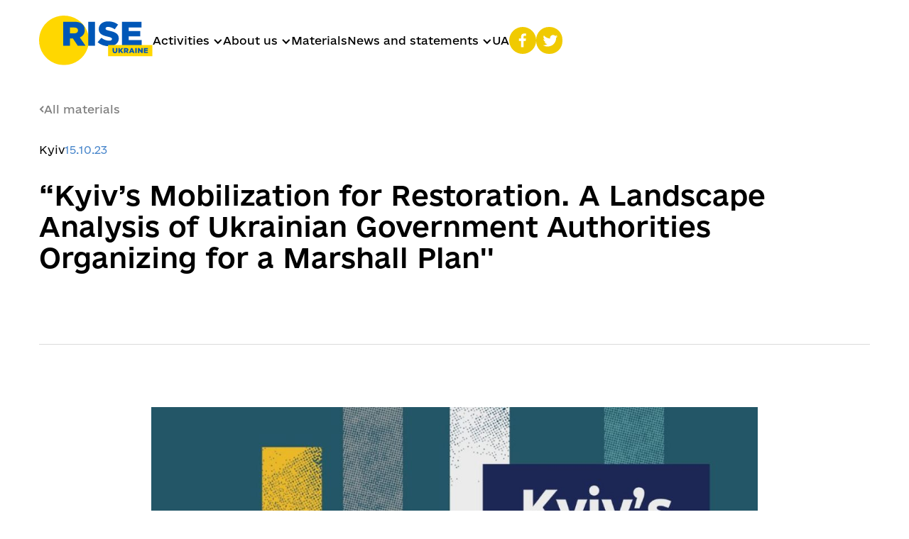

--- FILE ---
content_type: text/html; charset=utf-8
request_url: https://www.rise.org.ua/materials-en/kyivs-mobilization-for-restoration-a-landscape-analysis-of-ukrainian-government-authorities-organizing-for-a-marshall-plan
body_size: 6082
content:
<!DOCTYPE html><!-- This site was created in Webflow. https://webflow.com --><!-- Last Published: Thu Apr 17 2025 07:28:37 GMT+0000 (Coordinated Universal Time) --><html data-wf-domain="www.rise.org.ua" data-wf-page="65aa8a92964cf64d6812e589" data-wf-site="62bd58da2b15ac213c83b7f8" data-wf-collection="65aa8a91964cf64d6812e52a" data-wf-item-slug="kyivs-mobilization-for-restoration-a-landscape-analysis-of-ukrainian-government-authorities-organizing-for-a-marshall-plan"><head><meta charset="utf-8"/><title>RISE | UKRAINE</title><meta content="width=device-width, initial-scale=1" name="viewport"/><meta content="Webflow" name="generator"/><link href="https://cdn.prod.website-files.com/62bd58da2b15ac213c83b7f8/css/rise-ukraine.webflow.94ef6b91a.css" rel="stylesheet" type="text/css"/><script type="text/javascript">!function(o,c){var n=c.documentElement,t=" w-mod-";n.className+=t+"js",("ontouchstart"in o||o.DocumentTouch&&c instanceof DocumentTouch)&&(n.className+=t+"touch")}(window,document);</script><link href="https://cdn.prod.website-files.com/62bd58da2b15ac213c83b7f8/62c1bd498758bb20648c8585_Group%20(5).png" rel="shortcut icon" type="image/x-icon"/><link href="https://cdn.prod.website-files.com/62bd58da2b15ac213c83b7f8/62c1bd7a54de255b1a45e1f2_Frame%2019.png" rel="apple-touch-icon"/><!-- MailerLite Universal -->
<script>
    (function(w,d,e,u,f,l,n){w[f]=w[f]||function(){(w[f].q=w[f].q||[])
    .push(arguments);},l=d.createElement(e),l.async=1,l.src=u,
    n=d.getElementsByTagName(e)[0],n.parentNode.insertBefore(l,n);})
    (window,document,'script','https://assets.mailerlite.com/js/universal.js','ml');
    ml('account', '109113');
</script>
<!-- End MailerLite Universal -->

<!-- Google tag (gtag.js) -->
<script async src="https://www.googletagmanager.com/gtag/js?id=G-3106585RN5"></script>
<script>
  window.dataLayer = window.dataLayer || [];
  function gtag(){dataLayer.push(arguments);}
  gtag('js', new Date());

  gtag('config', 'G-3106585RN5');
</script></head><body><div data-w-id="6bfebf61-b250-a8b7-1d9d-5e16983b2fa3" data-animation="default" data-collapse="medium" data-duration="400" data-easing="ease" data-easing2="ease" role="banner" class="block-header w-nav"><div class="header-wrp"><a href="/" class="brand w-nav-brand"><img src="https://cdn.prod.website-files.com/62bd58da2b15ac213c83b7f8/62bf02705c084947f3ecce9d_Group%20(13).svg" loading="lazy" alt="" class="image-2"/></a><nav role="navigation" class="nav-menu w-nav-menu" data-ix="new-interaction"><div data-hover="true" data-delay="0" class="dropdown w-dropdown"><div class="nav-link drop-hover w-dropdown-toggle"><div class="div-block-6"><div class="drop-icon w-icon-dropdown-toggle"></div><div>Activities</div></div></div><nav class="dropdown-list w-dropdown-list"><a href="/#vision" class="drop-link w-dropdown-link">Vision</a><a href="/#objectives" class="drop-link w-dropdown-link">Objectives</a><a href="/#principles" class="drop-link w-dropdown-link">Principles</a></nav></div><div data-hover="true" data-delay="0" class="dropdown w-dropdown"><div class="nav-link drop-hover w-dropdown-toggle"><div class="div-block-6"><div class="drop-icon w-icon-dropdown-toggle"></div><div>About us</div></div></div><nav class="dropdown-list w-dropdown-list"><a href="/about" class="drop-link w-dropdown-link">About the coalition</a><a href="/members" class="drop-link w-dropdown-link">Coalition members</a><a href="/team" class="drop-link w-dropdown-link">Team</a><a href="/coalitions-work-streams" class="drop-link w-dropdown-link">Coalition’s work streams</a></nav></div><a href="/materials" class="nav-link w-nav-link">Materials</a><div data-hover="true" data-delay="0" class="dropdown w-dropdown"><div class="nav-link drop-hover w-dropdown-toggle"><div class="div-block-6"><div class="drop-icon w-icon-dropdown-toggle"></div><div>News and statements</div></div></div><nav class="dropdown-list w-dropdown-list"><a href="/blog" class="drop-link w-dropdown-link">News</a><a href="/statements-and-appeals" class="drop-link w-dropdown-link">Statements and appeals</a><a href="/digests" class="drop-link w-dropdown-link">Digests</a></nav></div><a href="/materials-ua" class="nav-link w-nav-link">UA</a><div class="social-wrp-head"><a href="https://www.facebook.com/RISE-Ukraine-Coalition-for-Reconstruction-104253629018080" target="_blank" class="social w-inline-block"><img src="https://cdn.prod.website-files.com/62bd58da2b15ac213c83b7f8/62c2ba787dace2385d3e7cee_bxl_facebook.svg" loading="lazy" alt="" class="social-icon"/></a><a href="https://twitter.com/RISE_Ukraine_" target="_blank" class="social w-inline-block"><img src="https://cdn.prod.website-files.com/62bd58da2b15ac213c83b7f8/62c2bc395008623946783f2e_akar-icons_twitter-fill%20(3).svg" loading="lazy" alt="" class="social-icon"/></a></div></nav><div class="lang-n-burger"><div class="lang"><a href="https://www.rise.org.ua/" class="lang-link w-inline-block"><div>EN</div></a></div><div data-w-id="6bfebf61-b250-a8b7-1d9d-5e16983b2fde" class="menu-button w-nav-button"><div class="burger1"></div><div class="burger2"></div><div class="icon-2 w-icon-nav-menu"></div></div></div></div></div><div id="top" data-w-id="1f1e6672-2d2e-6b3f-94b6-52654a3c1684" class="block padding-block blog-bg"><a href="/materials" class="all-blog w-inline-block"><div class="icon-all-blog"><img src="https://cdn.prod.website-files.com/62bd58da2b15ac213c83b7f8/62c5b4cfe8c7d2b48880d427_Vector%202.svg" loading="lazy" alt=""/></div><div>All materials</div></a><div class="city-data"><p class="main-t">Kyiv</p><div class="data-publication"><p class="main-t y-text">15</p><p class="main-t y-text">.</p><p class="main-t y-text">10</p><p class="main-t y-text">.</p><p class="main-t y-text">23</p></div></div><h3 class="center left">“Kyiv’s Mobilization for Restoration. A Landscape Analysis of Ukrainian Government Authorities Organizing for a Marshall Plan&#x27;&#x27;</h3></div><div id="top" data-w-id="699fe5f5-bed9-2ffc-4dd9-923287753051" class="block padding-blog"><div class="blog-wrp"><div class="main-img-wrp"><img alt="" loading="lazy" src="https://cdn.prod.website-files.com/62c5a112d9784d0f019435f5/65b37c509162f2fb390698d3_6.jpg" sizes="(max-width: 479px) 90vw, (max-width: 767px) 91vw, (max-width: 991px) 94vw, 67vw" srcset="https://cdn.prod.website-files.com/62c5a112d9784d0f019435f5/65b37c509162f2fb390698d3_6-p-500.jpg 500w, https://cdn.prod.website-files.com/62c5a112d9784d0f019435f5/65b37c509162f2fb390698d3_6-p-800.jpg 800w, https://cdn.prod.website-files.com/62c5a112d9784d0f019435f5/65b37c509162f2fb390698d3_6-p-1080.jpg 1080w, https://cdn.prod.website-files.com/62c5a112d9784d0f019435f5/65b37c509162f2fb390698d3_6.jpg 1098w"/></div><div class="main-img-wrp"><div class="w-dyn-list"><script type="text/x-wf-template" id="wf-template-699fe5f5-bed9-2ffc-4dd9-923287753057">%3Cdiv%20role%3D%22listitem%22%20class%3D%22collection-item%20w-dyn-item%20w-dyn-repeater-item%22%3E%3Cimg%20alt%3D%22%22%20loading%3D%22lazy%22%20src%3D%22%22%20class%3D%22w-dyn-bind-empty%22%2F%3E%3C%2Fdiv%3E</script><div role="list" class="collection-list w-dyn-items w-dyn-hide"></div><div class="empty-state-2 w-dyn-empty"><div>No items found.</div></div></div></div><div class="blog-t spa w-richtext"><p>Since the beginning of the full-scale invasion, Ukraine began to prepare for a new &quot;Marshall Plan&quot;. It was obvious that we will receive money for reconstruction only by making its corrupt use impossible.</p><p>‍</p><p>The report &quot;Mobilization for Restoration&quot;, prepared by The German Marshall Fund of the United States in co-authorship with the Better Regulation Delivery Office (BRDO) and RISE Ukraine, presents foreign audiences the work of Ukrainian state institutions and their role in ensuring a transparent and accountable restoration process in Ukraine.</p><p>‍</p><p>The document published by the Marshall Fund provides an independent expert assessment of how Ukraine is preparing for reconstruction. Based on the report&#x27;s findings and recommendations, it is possible to attract donors, lenders, and other institutions capable of investing in recovery from around the world.</p></div><div class="pdf-view w-embed w-iframe"><iframe src="https://drive.google.com/file/d/1WTjIfq9b4df1fNlypOlqRS-OMyvV9t2n/preview" width="100%" height="100%" allow="autoplay" frameBorder="0"></iframe></div><div class="download-wrp"><div class="div-block-14"><h3 class="h-download">Download the Discussion paper</h3><div class="w-embed"><style>
.arrow-news {clip-path: polygon( 23.78% 47.054%,23.78% 47.054%,23.263% 46.614%,22.698% 46.273%,22.097% 46.029%,21.471% 45.882%,20.833% 45.833%,20.196% 45.882%,19.57% 46.029%,18.969% 46.273%,18.404% 46.614%,17.887% 47.054%,17.887% 47.054%,17.448% 47.57%,17.106% 48.135%,16.862% 48.737%,16.715% 49.362%,16.667% 50%,16.715% 50.638%,16.862% 51.263%,17.106% 51.865%,17.448% 52.43%,17.887% 52.946%,47.054% 82.113%,47.054% 82.113%,47.304% 82.344%,47.568% 82.551%,47.844% 82.733%,48.131% 82.892%,48.426% 83.026%,48.729% 83.136%,49.039% 83.221%,49.352% 83.283%,49.669% 83.32%,49.988% 83.333%,50% 83.333%,50.013% 83.333%,50.013% 83.333%,50.18% 83.33%,50.345% 83.319%,50.509% 83.303%,50.671% 83.28%,50.831% 83.251%,50.989% 83.215%,51.144% 83.174%,51.297% 83.128%,51.447% 83.075%,51.595% 83.017%,51.595% 83.017%,51.738% 82.955%,51.879% 82.887%,52.018% 82.813%,52.155% 82.734%,52.29% 82.649%,52.421% 82.558%,52.55% 82.462%,52.676% 82.36%,52.799% 82.253%,52.919% 82.14%,52.919% 82.14%,52.922% 82.137%,52.925% 82.134%,52.928% 82.131%,52.931% 82.128%,52.934% 82.125%,52.937% 82.122%,52.94% 82.119%,52.943% 82.116%,52.946% 82.113%,52.949% 82.11%,82.113% 52.946%,82.113% 52.946%,82.552% 52.43%,82.894% 51.865%,83.138% 51.263%,83.284% 50.638%,83.333% 50%,83.284% 49.362%,83.138% 48.737%,82.894% 48.135%,82.552% 47.57%,82.113% 47.054%,82.113% 47.054%,81.596% 46.614%,81.031% 46.273%,80.43% 46.029%,79.804% 45.882%,79.167% 45.833%,78.529% 45.882%,77.903% 46.029%,77.302% 46.273%,76.737% 46.614%,76.22% 47.054%,54.167% 69.108%,54.167% 20.833%,54.167% 20.833%,54.112% 20.157%,53.954% 19.516%,53.702% 18.919%,53.363% 18.373%,52.946% 17.887%,52.461% 17.471%,51.915% 17.132%,51.317% 16.879%,50.676% 16.721%,50% 16.667%,50% 16.667%,49.324% 16.721%,48.683% 16.879%,48.085% 17.132%,47.539% 17.471%,47.054% 17.887%,46.637% 18.373%,46.298% 18.919%,46.046% 19.516%,45.888% 20.157%,45.833% 20.833%,45.833% 69.108%,23.78% 47.054% );

}
</style></div><a data-w-id="5514ea96-be9b-5429-4e59-5340811baeee" href="https://drive.google.com/uc?export=download&amp;id=1WTjIfq9b4df1fNlypOlqRS-OMyvV9t2n" class="btn d-btn download-btn w-inline-block"><div style="background-color:rgb(255,255,255)" class="arrow-news"></div><div class="text-block news">Download</div><div style="-webkit-transform:translate3d(0, 101%, 0) scale3d(1, 1, 1) rotateX(0) rotateY(0) rotateZ(0) skew(0, 0);-moz-transform:translate3d(0, 101%, 0) scale3d(1, 1, 1) rotateX(0) rotateY(0) rotateZ(0) skew(0, 0);-ms-transform:translate3d(0, 101%, 0) scale3d(1, 1, 1) rotateX(0) rotateY(0) rotateZ(0) skew(0, 0);transform:translate3d(0, 101%, 0) scale3d(1, 1, 1) rotateX(0) rotateY(0) rotateZ(0) skew(0, 0)" class="hover-yellow"></div><div class="div-block"></div></a></div></div></div></div><div class="footer"><div class="footer-wrp"><a href="/" class="w-inline-block"><img src="https://cdn.prod.website-files.com/62bd58da2b15ac213c83b7f8/62bf02705c084947f3ecce9d_Group%20(13).svg" loading="lazy" alt="" class="logo-footer"/></a><div class="footer-navs"><div class="footer-link f-link-wrp"><div data-hover="true" data-delay="0" class="dropdown w-dropdown"><div class="nav-link drop-hover footer-drop w-dropdown-toggle"><div class="div-block-6"><div class="drop-icon icon-footer w-icon-dropdown-toggle"></div><div>Activities</div></div></div><nav class="dropdown-list drop-list-footer w-dropdown-list"><a href="/#vision" class="drop-link d-link-footer w-dropdown-link">Vision</a><a href="/#objectives" class="drop-link d-link-footer w-dropdown-link">Objectives</a><a href="/#principles" class="drop-link d-link-footer w-dropdown-link">Principles</a></nav></div><div data-hover="true" data-delay="0" class="dropdown w-dropdown"><div class="nav-link drop-hover footer-drop w-dropdown-toggle"><div class="div-block-6"><div class="drop-icon icon-footer w-icon-dropdown-toggle"></div><div>About us</div></div></div><nav class="dropdown-list drop-list-footer w-dropdown-list"><a href="/about" class="drop-link d-link-footer w-dropdown-link">About the coalition</a><a href="/members" class="drop-link d-link-footer w-dropdown-link">Coalition members</a><a href="/team" class="drop-link d-link-footer w-dropdown-link">Team</a><a href="/coalitions-work-streams" class="drop-link d-link-footer w-dropdown-link">Coalition’s work streams</a></nav></div><a href="/materials" class="footer-link w-inline-block"><div>Materials</div></a><div data-hover="true" data-delay="0" class="dropdown w-dropdown"><div class="nav-link drop-hover footer-drop w-dropdown-toggle"><div class="div-block-6"><div class="drop-icon icon-footer w-icon-dropdown-toggle"></div><div>News and statements</div></div></div><nav class="dropdown-list drop-list-footer w-dropdown-list"><a href="/blog" class="drop-link d-link-footer w-dropdown-link">News</a><a href="/statements-and-appeals" class="drop-link d-link-footer w-dropdown-link">Statements and appeals</a><a href="/digests" class="drop-link d-link-footer w-dropdown-link">Digests</a></nav></div><a href="/materials-ua" class="footer-link w-inline-block"><div>UA</div></a></div><div class="social-wrp"><a href="https://www.facebook.com/RISE-Ukraine-Coalition-for-Reconstruction-104253629018080" target="_blank" class="social w-inline-block"><img src="https://cdn.prod.website-files.com/62bd58da2b15ac213c83b7f8/62c2ba787dace2385d3e7cee_bxl_facebook.svg" loading="lazy" alt="" class="social-icon"/></a><a href="https://twitter.com/RISE_Ukraine_" target="_blank" class="social w-inline-block"><img src="https://cdn.prod.website-files.com/62bd58da2b15ac213c83b7f8/62c2bc395008623946783f2e_akar-icons_twitter-fill%20(3).svg" loading="lazy" alt="" class="social-icon"/></a></div></div></div><div class="copy-block"><div class="copy">© Rise Ukraine 2024</div><div class="div-block-5"><div class="demch">Made by —</div><a href="https://demch.co/" target="_blank" class="link-block-3 w-inline-block"><img src="https://cdn.prod.website-files.com/62bd58da2b15ac213c83b7f8/62cee3cbe3d99bca5222f8e8_Group%20(17).svg" loading="lazy" alt="" class="image-5"/></a></div></div></div><div><div class="w-embed"><style>

blockquote {
    padding: 40px 20px;
    border-left: 0px solid #E2E2E2;
    font-size: 16px;
    background-color: #f0ca01;
}

</style></div><div class="w-embed"><style>
body {
 font-size: 1.171303074670571vw;
}

/* Min Font Size */
@media screen and (max-width:991px) {
 body {font-size: 11.60761346998536px;}
}
@media screen and (max-width:1200px) {
 p {font-size: 16.866764275256223px;}
}
</style></div></div><script src="https://d3e54v103j8qbb.cloudfront.net/js/jquery-3.5.1.min.dc5e7f18c8.js?site=62bd58da2b15ac213c83b7f8" type="text/javascript" integrity="sha256-9/aliU8dGd2tb6OSsuzixeV4y/faTqgFtohetphbbj0=" crossorigin="anonymous"></script><script src="https://cdn.prod.website-files.com/62bd58da2b15ac213c83b7f8/js/webflow.schunk.4a394eb5af8156f2.js" type="text/javascript"></script><script src="https://cdn.prod.website-files.com/62bd58da2b15ac213c83b7f8/js/webflow.schunk.3d574939abb1260e.js" type="text/javascript"></script><script src="https://cdn.prod.website-files.com/62bd58da2b15ac213c83b7f8/js/webflow.85f0d4b5.8c91a789b013b0ce.js" type="text/javascript"></script><script src="https://cdn.finsweet.com/files/sweet-text/richtext-stylesystem-v1.0.min.js"></script>

<script src="https://cdnjs.cloudflare.com/ajax/libs/smoothscroll/1.4.10/SmoothScroll.min.js" integrity="sha256-huW7yWl7tNfP7lGk46XE+Sp0nCotjzYodhVKlwaNeco=" crossorigin="anonymous"></script>
<script>
SmoothScroll({
    // Время скролла 400 = 0.4 секунды
    animationTime    : 800,
    // Размер шага в пикселях 
    stepSize         : 85,

    // Дополнительные настройки:
    
    // Ускорение 
    accelerationDelta : 30,  
    // Максимальное ускорение
    accelerationMax   : 2,   

    // Поддержка клавиатуры
    keyboardSupport   : true,  
    // Шаг скролла стрелками на клавиатуре в пикселях
    arrowScroll       : 50,

    // Pulse (less tweakable)
    // ratio of "tail" to "acceleration"
    pulseAlgorithm   : true,
    pulseScale       : 4,
    pulseNormalize   : 1,

    // Поддержка тачпада
    touchpadSupport   : true,
})
</script>

<style>
    .anim-items {
        transform: translate(0px, 80px);
        opacity: 0;
        transition: all 1s;
        transition-timing-function: cubic-bezier(.17,.51,.53,.95);
        }
        
    .anim-items._active {
        transform: translate(0px, 0px);
        opacity: 1;
        }
</style>
<script>
    const animItems = document.querySelectorAll('._anim-items');

    if (animItems.length > 0) {
        window.addEventListener('scroll' , animOnScroll);
        function animOnScroll() {
            for (let index = 0; index < animItems.length; index++) {
                    const animItem = animItems[index];
                    const animItemHeight = animItem.offsetHeight;
                    const animItemOffset = offset(animItem).top;
                    const animStart = 4;
        
                let animItemPoint = window.innerHeight - animItemHeight / animStart;
                if (animItemHeight > window. innerHeight) {
                    animItemPoint = window.innerHeight - window. innerHeight / animStart;
                }

                if ((pageYOffset > animItemOffset - animItemPoint) && pageYOffset < (animItemOffset + animItemHeight)) {
                    animItem.classList.add('_active');
                } else {
                    animItem.classList.remove('');
                }
            }
        
        }
        function offset(el) {
            const rect = el.getBoundingClientRect(),
                scrollLeft = window.pageXOffset || document.documentElement.scrollLeft;
                scrollTop = window.pageYOffset || document.documentElement.scrollTop;
            return { top: rect.top + scrollTop, left: rect.left + scrollLeft }
        }
        setTimeout(() => {
            animOnScroll();
        }, 500);
    }
</script></body></html>

--- FILE ---
content_type: text/css
request_url: https://cdn.prod.website-files.com/62bd58da2b15ac213c83b7f8/css/rise-ukraine.webflow.94ef6b91a.css
body_size: 18429
content:
html {
  -webkit-text-size-adjust: 100%;
  -ms-text-size-adjust: 100%;
  font-family: sans-serif;
}

body {
  margin: 0;
}

article, aside, details, figcaption, figure, footer, header, hgroup, main, menu, nav, section, summary {
  display: block;
}

audio, canvas, progress, video {
  vertical-align: baseline;
  display: inline-block;
}

audio:not([controls]) {
  height: 0;
  display: none;
}

[hidden], template {
  display: none;
}

a {
  background-color: #0000;
}

a:active, a:hover {
  outline: 0;
}

abbr[title] {
  border-bottom: 1px dotted;
}

b, strong {
  font-weight: bold;
}

dfn {
  font-style: italic;
}

h1 {
  margin: .67em 0;
  font-size: 2em;
}

mark {
  color: #000;
  background: #ff0;
}

small {
  font-size: 80%;
}

sub, sup {
  vertical-align: baseline;
  font-size: 75%;
  line-height: 0;
  position: relative;
}

sup {
  top: -.5em;
}

sub {
  bottom: -.25em;
}

img {
  border: 0;
}

svg:not(:root) {
  overflow: hidden;
}

hr {
  box-sizing: content-box;
  height: 0;
}

pre {
  overflow: auto;
}

code, kbd, pre, samp {
  font-family: monospace;
  font-size: 1em;
}

button, input, optgroup, select, textarea {
  color: inherit;
  font: inherit;
  margin: 0;
}

button {
  overflow: visible;
}

button, select {
  text-transform: none;
}

button, html input[type="button"], input[type="reset"] {
  -webkit-appearance: button;
  cursor: pointer;
}

button[disabled], html input[disabled] {
  cursor: default;
}

button::-moz-focus-inner, input::-moz-focus-inner {
  border: 0;
  padding: 0;
}

input {
  line-height: normal;
}

input[type="checkbox"], input[type="radio"] {
  box-sizing: border-box;
  padding: 0;
}

input[type="number"]::-webkit-inner-spin-button, input[type="number"]::-webkit-outer-spin-button {
  height: auto;
}

input[type="search"] {
  -webkit-appearance: none;
}

input[type="search"]::-webkit-search-cancel-button, input[type="search"]::-webkit-search-decoration {
  -webkit-appearance: none;
}

legend {
  border: 0;
  padding: 0;
}

textarea {
  overflow: auto;
}

optgroup {
  font-weight: bold;
}

table {
  border-collapse: collapse;
  border-spacing: 0;
}

td, th {
  padding: 0;
}

@font-face {
  font-family: webflow-icons;
  src: url("[data-uri]") format("truetype");
  font-weight: normal;
  font-style: normal;
}

[class^="w-icon-"], [class*=" w-icon-"] {
  speak: none;
  font-variant: normal;
  text-transform: none;
  -webkit-font-smoothing: antialiased;
  -moz-osx-font-smoothing: grayscale;
  font-style: normal;
  font-weight: normal;
  line-height: 1;
  font-family: webflow-icons !important;
}

.w-icon-slider-right:before {
  content: "";
}

.w-icon-slider-left:before {
  content: "";
}

.w-icon-nav-menu:before {
  content: "";
}

.w-icon-arrow-down:before, .w-icon-dropdown-toggle:before {
  content: "";
}

.w-icon-file-upload-remove:before {
  content: "";
}

.w-icon-file-upload-icon:before {
  content: "";
}

* {
  box-sizing: border-box;
}

html {
  height: 100%;
}

body {
  color: #333;
  background-color: #fff;
  min-height: 100%;
  margin: 0;
  font-family: Arial, sans-serif;
  font-size: 14px;
  line-height: 20px;
}

img {
  vertical-align: middle;
  max-width: 100%;
  display: inline-block;
}

html.w-mod-touch * {
  background-attachment: scroll !important;
}

.w-block {
  display: block;
}

.w-inline-block {
  max-width: 100%;
  display: inline-block;
}

.w-clearfix:before, .w-clearfix:after {
  content: " ";
  grid-area: 1 / 1 / 2 / 2;
  display: table;
}

.w-clearfix:after {
  clear: both;
}

.w-hidden {
  display: none;
}

.w-button {
  color: #fff;
  line-height: inherit;
  cursor: pointer;
  background-color: #3898ec;
  border: 0;
  border-radius: 0;
  padding: 9px 15px;
  text-decoration: none;
  display: inline-block;
}

input.w-button {
  -webkit-appearance: button;
}

html[data-w-dynpage] [data-w-cloak] {
  color: #0000 !important;
}

.w-code-block {
  margin: unset;
}

pre.w-code-block code {
  all: inherit;
}

.w-optimization {
  display: contents;
}

.w-webflow-badge, .w-webflow-badge > img {
  box-sizing: unset;
  width: unset;
  height: unset;
  max-height: unset;
  max-width: unset;
  min-height: unset;
  min-width: unset;
  margin: unset;
  padding: unset;
  float: unset;
  clear: unset;
  border: unset;
  border-radius: unset;
  background: unset;
  background-image: unset;
  background-position: unset;
  background-size: unset;
  background-repeat: unset;
  background-origin: unset;
  background-clip: unset;
  background-attachment: unset;
  background-color: unset;
  box-shadow: unset;
  transform: unset;
  direction: unset;
  font-family: unset;
  font-weight: unset;
  color: unset;
  font-size: unset;
  line-height: unset;
  font-style: unset;
  font-variant: unset;
  text-align: unset;
  letter-spacing: unset;
  -webkit-text-decoration: unset;
  text-decoration: unset;
  text-indent: unset;
  text-transform: unset;
  list-style-type: unset;
  text-shadow: unset;
  vertical-align: unset;
  cursor: unset;
  white-space: unset;
  word-break: unset;
  word-spacing: unset;
  word-wrap: unset;
  transition: unset;
}

.w-webflow-badge {
  white-space: nowrap;
  cursor: pointer;
  box-shadow: 0 0 0 1px #0000001a, 0 1px 3px #0000001a;
  visibility: visible !important;
  opacity: 1 !important;
  z-index: 2147483647 !important;
  color: #aaadb0 !important;
  overflow: unset !important;
  background-color: #fff !important;
  border-radius: 3px !important;
  width: auto !important;
  height: auto !important;
  margin: 0 !important;
  padding: 6px !important;
  font-size: 12px !important;
  line-height: 14px !important;
  text-decoration: none !important;
  display: inline-block !important;
  position: fixed !important;
  inset: auto 12px 12px auto !important;
  transform: none !important;
}

.w-webflow-badge > img {
  position: unset;
  visibility: unset !important;
  opacity: 1 !important;
  vertical-align: middle !important;
  display: inline-block !important;
}

h1, h2, h3, h4, h5, h6 {
  margin-bottom: 10px;
  font-weight: bold;
}

h1 {
  margin-top: 20px;
  font-size: 38px;
  line-height: 44px;
}

h2 {
  margin-top: 20px;
  font-size: 32px;
  line-height: 36px;
}

h3 {
  margin-top: 20px;
  font-size: 24px;
  line-height: 30px;
}

h4 {
  margin-top: 10px;
  font-size: 18px;
  line-height: 24px;
}

h5 {
  margin-top: 10px;
  font-size: 14px;
  line-height: 20px;
}

h6 {
  margin-top: 10px;
  font-size: 12px;
  line-height: 18px;
}

p {
  margin-top: 0;
  margin-bottom: 10px;
}

blockquote {
  border-left: 5px solid #e2e2e2;
  margin: 0 0 10px;
  padding: 10px 20px;
  font-size: 18px;
  line-height: 22px;
}

figure {
  margin: 0 0 10px;
}

figcaption {
  text-align: center;
  margin-top: 5px;
}

ul, ol {
  margin-top: 0;
  margin-bottom: 10px;
  padding-left: 40px;
}

.w-list-unstyled {
  padding-left: 0;
  list-style: none;
}

.w-embed:before, .w-embed:after {
  content: " ";
  grid-area: 1 / 1 / 2 / 2;
  display: table;
}

.w-embed:after {
  clear: both;
}

.w-video {
  width: 100%;
  padding: 0;
  position: relative;
}

.w-video iframe, .w-video object, .w-video embed {
  border: none;
  width: 100%;
  height: 100%;
  position: absolute;
  top: 0;
  left: 0;
}

fieldset {
  border: 0;
  margin: 0;
  padding: 0;
}

button, [type="button"], [type="reset"] {
  cursor: pointer;
  -webkit-appearance: button;
  border: 0;
}

.w-form {
  margin: 0 0 15px;
}

.w-form-done {
  text-align: center;
  background-color: #ddd;
  padding: 20px;
  display: none;
}

.w-form-fail {
  background-color: #ffdede;
  margin-top: 10px;
  padding: 10px;
  display: none;
}

label {
  margin-bottom: 5px;
  font-weight: bold;
  display: block;
}

.w-input, .w-select {
  color: #333;
  vertical-align: middle;
  background-color: #fff;
  border: 1px solid #ccc;
  width: 100%;
  height: 38px;
  margin-bottom: 10px;
  padding: 8px 12px;
  font-size: 14px;
  line-height: 1.42857;
  display: block;
}

.w-input::placeholder, .w-select::placeholder {
  color: #999;
}

.w-input:focus, .w-select:focus {
  border-color: #3898ec;
  outline: 0;
}

.w-input[disabled], .w-select[disabled], .w-input[readonly], .w-select[readonly], fieldset[disabled] .w-input, fieldset[disabled] .w-select {
  cursor: not-allowed;
}

.w-input[disabled]:not(.w-input-disabled), .w-select[disabled]:not(.w-input-disabled), .w-input[readonly], .w-select[readonly], fieldset[disabled]:not(.w-input-disabled) .w-input, fieldset[disabled]:not(.w-input-disabled) .w-select {
  background-color: #eee;
}

textarea.w-input, textarea.w-select {
  height: auto;
}

.w-select {
  background-color: #f3f3f3;
}

.w-select[multiple] {
  height: auto;
}

.w-form-label {
  cursor: pointer;
  margin-bottom: 0;
  font-weight: normal;
  display: inline-block;
}

.w-radio {
  margin-bottom: 5px;
  padding-left: 20px;
  display: block;
}

.w-radio:before, .w-radio:after {
  content: " ";
  grid-area: 1 / 1 / 2 / 2;
  display: table;
}

.w-radio:after {
  clear: both;
}

.w-radio-input {
  float: left;
  margin: 3px 0 0 -20px;
  line-height: normal;
}

.w-file-upload {
  margin-bottom: 10px;
  display: block;
}

.w-file-upload-input {
  opacity: 0;
  z-index: -100;
  width: .1px;
  height: .1px;
  position: absolute;
  overflow: hidden;
}

.w-file-upload-default, .w-file-upload-uploading, .w-file-upload-success {
  color: #333;
  display: inline-block;
}

.w-file-upload-error {
  margin-top: 10px;
  display: block;
}

.w-file-upload-default.w-hidden, .w-file-upload-uploading.w-hidden, .w-file-upload-error.w-hidden, .w-file-upload-success.w-hidden {
  display: none;
}

.w-file-upload-uploading-btn {
  cursor: pointer;
  background-color: #fafafa;
  border: 1px solid #ccc;
  margin: 0;
  padding: 8px 12px;
  font-size: 14px;
  font-weight: normal;
  display: flex;
}

.w-file-upload-file {
  background-color: #fafafa;
  border: 1px solid #ccc;
  flex-grow: 1;
  justify-content: space-between;
  margin: 0;
  padding: 8px 9px 8px 11px;
  display: flex;
}

.w-file-upload-file-name {
  font-size: 14px;
  font-weight: normal;
  display: block;
}

.w-file-remove-link {
  cursor: pointer;
  width: auto;
  height: auto;
  margin-top: 3px;
  margin-left: 10px;
  padding: 3px;
  display: block;
}

.w-icon-file-upload-remove {
  margin: auto;
  font-size: 10px;
}

.w-file-upload-error-msg {
  color: #ea384c;
  padding: 2px 0;
  display: inline-block;
}

.w-file-upload-info {
  padding: 0 12px;
  line-height: 38px;
  display: inline-block;
}

.w-file-upload-label {
  cursor: pointer;
  background-color: #fafafa;
  border: 1px solid #ccc;
  margin: 0;
  padding: 8px 12px;
  font-size: 14px;
  font-weight: normal;
  display: inline-block;
}

.w-icon-file-upload-icon, .w-icon-file-upload-uploading {
  width: 20px;
  margin-right: 8px;
  display: inline-block;
}

.w-icon-file-upload-uploading {
  height: 20px;
}

.w-container {
  max-width: 940px;
  margin-left: auto;
  margin-right: auto;
}

.w-container:before, .w-container:after {
  content: " ";
  grid-area: 1 / 1 / 2 / 2;
  display: table;
}

.w-container:after {
  clear: both;
}

.w-container .w-row {
  margin-left: -10px;
  margin-right: -10px;
}

.w-row:before, .w-row:after {
  content: " ";
  grid-area: 1 / 1 / 2 / 2;
  display: table;
}

.w-row:after {
  clear: both;
}

.w-row .w-row {
  margin-left: 0;
  margin-right: 0;
}

.w-col {
  float: left;
  width: 100%;
  min-height: 1px;
  padding-left: 10px;
  padding-right: 10px;
  position: relative;
}

.w-col .w-col {
  padding-left: 0;
  padding-right: 0;
}

.w-col-1 {
  width: 8.33333%;
}

.w-col-2 {
  width: 16.6667%;
}

.w-col-3 {
  width: 25%;
}

.w-col-4 {
  width: 33.3333%;
}

.w-col-5 {
  width: 41.6667%;
}

.w-col-6 {
  width: 50%;
}

.w-col-7 {
  width: 58.3333%;
}

.w-col-8 {
  width: 66.6667%;
}

.w-col-9 {
  width: 75%;
}

.w-col-10 {
  width: 83.3333%;
}

.w-col-11 {
  width: 91.6667%;
}

.w-col-12 {
  width: 100%;
}

.w-hidden-main {
  display: none !important;
}

@media screen and (max-width: 991px) {
  .w-container {
    max-width: 728px;
  }

  .w-hidden-main {
    display: inherit !important;
  }

  .w-hidden-medium {
    display: none !important;
  }

  .w-col-medium-1 {
    width: 8.33333%;
  }

  .w-col-medium-2 {
    width: 16.6667%;
  }

  .w-col-medium-3 {
    width: 25%;
  }

  .w-col-medium-4 {
    width: 33.3333%;
  }

  .w-col-medium-5 {
    width: 41.6667%;
  }

  .w-col-medium-6 {
    width: 50%;
  }

  .w-col-medium-7 {
    width: 58.3333%;
  }

  .w-col-medium-8 {
    width: 66.6667%;
  }

  .w-col-medium-9 {
    width: 75%;
  }

  .w-col-medium-10 {
    width: 83.3333%;
  }

  .w-col-medium-11 {
    width: 91.6667%;
  }

  .w-col-medium-12 {
    width: 100%;
  }

  .w-col-stack {
    width: 100%;
    left: auto;
    right: auto;
  }
}

@media screen and (max-width: 767px) {
  .w-hidden-main, .w-hidden-medium {
    display: inherit !important;
  }

  .w-hidden-small {
    display: none !important;
  }

  .w-row, .w-container .w-row {
    margin-left: 0;
    margin-right: 0;
  }

  .w-col {
    width: 100%;
    left: auto;
    right: auto;
  }

  .w-col-small-1 {
    width: 8.33333%;
  }

  .w-col-small-2 {
    width: 16.6667%;
  }

  .w-col-small-3 {
    width: 25%;
  }

  .w-col-small-4 {
    width: 33.3333%;
  }

  .w-col-small-5 {
    width: 41.6667%;
  }

  .w-col-small-6 {
    width: 50%;
  }

  .w-col-small-7 {
    width: 58.3333%;
  }

  .w-col-small-8 {
    width: 66.6667%;
  }

  .w-col-small-9 {
    width: 75%;
  }

  .w-col-small-10 {
    width: 83.3333%;
  }

  .w-col-small-11 {
    width: 91.6667%;
  }

  .w-col-small-12 {
    width: 100%;
  }
}

@media screen and (max-width: 479px) {
  .w-container {
    max-width: none;
  }

  .w-hidden-main, .w-hidden-medium, .w-hidden-small {
    display: inherit !important;
  }

  .w-hidden-tiny {
    display: none !important;
  }

  .w-col {
    width: 100%;
  }

  .w-col-tiny-1 {
    width: 8.33333%;
  }

  .w-col-tiny-2 {
    width: 16.6667%;
  }

  .w-col-tiny-3 {
    width: 25%;
  }

  .w-col-tiny-4 {
    width: 33.3333%;
  }

  .w-col-tiny-5 {
    width: 41.6667%;
  }

  .w-col-tiny-6 {
    width: 50%;
  }

  .w-col-tiny-7 {
    width: 58.3333%;
  }

  .w-col-tiny-8 {
    width: 66.6667%;
  }

  .w-col-tiny-9 {
    width: 75%;
  }

  .w-col-tiny-10 {
    width: 83.3333%;
  }

  .w-col-tiny-11 {
    width: 91.6667%;
  }

  .w-col-tiny-12 {
    width: 100%;
  }
}

.w-widget {
  position: relative;
}

.w-widget-map {
  width: 100%;
  height: 400px;
}

.w-widget-map label {
  width: auto;
  display: inline;
}

.w-widget-map img {
  max-width: inherit;
}

.w-widget-map .gm-style-iw {
  text-align: center;
}

.w-widget-map .gm-style-iw > button {
  display: none !important;
}

.w-widget-twitter {
  overflow: hidden;
}

.w-widget-twitter-count-shim {
  vertical-align: top;
  text-align: center;
  background: #fff;
  border: 1px solid #758696;
  border-radius: 3px;
  width: 28px;
  height: 20px;
  display: inline-block;
  position: relative;
}

.w-widget-twitter-count-shim * {
  pointer-events: none;
  -webkit-user-select: none;
  user-select: none;
}

.w-widget-twitter-count-shim .w-widget-twitter-count-inner {
  text-align: center;
  color: #999;
  font-family: serif;
  font-size: 15px;
  line-height: 12px;
  position: relative;
}

.w-widget-twitter-count-shim .w-widget-twitter-count-clear {
  display: block;
  position: relative;
}

.w-widget-twitter-count-shim.w--large {
  width: 36px;
  height: 28px;
}

.w-widget-twitter-count-shim.w--large .w-widget-twitter-count-inner {
  font-size: 18px;
  line-height: 18px;
}

.w-widget-twitter-count-shim:not(.w--vertical) {
  margin-left: 5px;
  margin-right: 8px;
}

.w-widget-twitter-count-shim:not(.w--vertical).w--large {
  margin-left: 6px;
}

.w-widget-twitter-count-shim:not(.w--vertical):before, .w-widget-twitter-count-shim:not(.w--vertical):after {
  content: " ";
  pointer-events: none;
  border: solid #0000;
  width: 0;
  height: 0;
  position: absolute;
  top: 50%;
  left: 0;
}

.w-widget-twitter-count-shim:not(.w--vertical):before {
  border-width: 4px;
  border-color: #75869600 #5d6c7b #75869600 #75869600;
  margin-top: -4px;
  margin-left: -9px;
}

.w-widget-twitter-count-shim:not(.w--vertical).w--large:before {
  border-width: 5px;
  margin-top: -5px;
  margin-left: -10px;
}

.w-widget-twitter-count-shim:not(.w--vertical):after {
  border-width: 4px;
  border-color: #fff0 #fff #fff0 #fff0;
  margin-top: -4px;
  margin-left: -8px;
}

.w-widget-twitter-count-shim:not(.w--vertical).w--large:after {
  border-width: 5px;
  margin-top: -5px;
  margin-left: -9px;
}

.w-widget-twitter-count-shim.w--vertical {
  width: 61px;
  height: 33px;
  margin-bottom: 8px;
}

.w-widget-twitter-count-shim.w--vertical:before, .w-widget-twitter-count-shim.w--vertical:after {
  content: " ";
  pointer-events: none;
  border: solid #0000;
  width: 0;
  height: 0;
  position: absolute;
  top: 100%;
  left: 50%;
}

.w-widget-twitter-count-shim.w--vertical:before {
  border-width: 5px;
  border-color: #5d6c7b #75869600 #75869600;
  margin-left: -5px;
}

.w-widget-twitter-count-shim.w--vertical:after {
  border-width: 4px;
  border-color: #fff #fff0 #fff0;
  margin-left: -4px;
}

.w-widget-twitter-count-shim.w--vertical .w-widget-twitter-count-inner {
  font-size: 18px;
  line-height: 22px;
}

.w-widget-twitter-count-shim.w--vertical.w--large {
  width: 76px;
}

.w-background-video {
  color: #fff;
  height: 500px;
  position: relative;
  overflow: hidden;
}

.w-background-video > video {
  object-fit: cover;
  z-index: -100;
  background-position: 50%;
  background-size: cover;
  width: 100%;
  height: 100%;
  margin: auto;
  position: absolute;
  inset: -100%;
}

.w-background-video > video::-webkit-media-controls-start-playback-button {
  -webkit-appearance: none;
  display: none !important;
}

.w-background-video--control {
  background-color: #0000;
  padding: 0;
  position: absolute;
  bottom: 1em;
  right: 1em;
}

.w-background-video--control > [hidden] {
  display: none !important;
}

.w-slider {
  text-align: center;
  clear: both;
  -webkit-tap-highlight-color: #0000;
  tap-highlight-color: #0000;
  background: #ddd;
  height: 300px;
  position: relative;
}

.w-slider-mask {
  z-index: 1;
  white-space: nowrap;
  height: 100%;
  display: block;
  position: relative;
  left: 0;
  right: 0;
  overflow: hidden;
}

.w-slide {
  vertical-align: top;
  white-space: normal;
  text-align: left;
  width: 100%;
  height: 100%;
  display: inline-block;
  position: relative;
}

.w-slider-nav {
  z-index: 2;
  text-align: center;
  -webkit-tap-highlight-color: #0000;
  tap-highlight-color: #0000;
  height: 40px;
  margin: auto;
  padding-top: 10px;
  position: absolute;
  inset: auto 0 0;
}

.w-slider-nav.w-round > div {
  border-radius: 100%;
}

.w-slider-nav.w-num > div {
  font-size: inherit;
  line-height: inherit;
  width: auto;
  height: auto;
  padding: .2em .5em;
}

.w-slider-nav.w-shadow > div {
  box-shadow: 0 0 3px #3336;
}

.w-slider-nav-invert {
  color: #fff;
}

.w-slider-nav-invert > div {
  background-color: #2226;
}

.w-slider-nav-invert > div.w-active {
  background-color: #222;
}

.w-slider-dot {
  cursor: pointer;
  background-color: #fff6;
  width: 1em;
  height: 1em;
  margin: 0 3px .5em;
  transition: background-color .1s, color .1s;
  display: inline-block;
  position: relative;
}

.w-slider-dot.w-active {
  background-color: #fff;
}

.w-slider-dot:focus {
  outline: none;
  box-shadow: 0 0 0 2px #fff;
}

.w-slider-dot:focus.w-active {
  box-shadow: none;
}

.w-slider-arrow-left, .w-slider-arrow-right {
  cursor: pointer;
  color: #fff;
  -webkit-tap-highlight-color: #0000;
  tap-highlight-color: #0000;
  -webkit-user-select: none;
  user-select: none;
  width: 80px;
  margin: auto;
  font-size: 40px;
  position: absolute;
  inset: 0;
  overflow: hidden;
}

.w-slider-arrow-left [class^="w-icon-"], .w-slider-arrow-right [class^="w-icon-"], .w-slider-arrow-left [class*=" w-icon-"], .w-slider-arrow-right [class*=" w-icon-"] {
  position: absolute;
}

.w-slider-arrow-left:focus, .w-slider-arrow-right:focus {
  outline: 0;
}

.w-slider-arrow-left {
  z-index: 3;
  right: auto;
}

.w-slider-arrow-right {
  z-index: 4;
  left: auto;
}

.w-icon-slider-left, .w-icon-slider-right {
  width: 1em;
  height: 1em;
  margin: auto;
  inset: 0;
}

.w-slider-aria-label {
  clip: rect(0 0 0 0);
  border: 0;
  width: 1px;
  height: 1px;
  margin: -1px;
  padding: 0;
  position: absolute;
  overflow: hidden;
}

.w-slider-force-show {
  display: block !important;
}

.w-dropdown {
  text-align: left;
  z-index: 900;
  margin-left: auto;
  margin-right: auto;
  display: inline-block;
  position: relative;
}

.w-dropdown-btn, .w-dropdown-toggle, .w-dropdown-link {
  vertical-align: top;
  color: #222;
  text-align: left;
  white-space: nowrap;
  margin-left: auto;
  margin-right: auto;
  padding: 20px;
  text-decoration: none;
  position: relative;
}

.w-dropdown-toggle {
  -webkit-user-select: none;
  user-select: none;
  cursor: pointer;
  padding-right: 40px;
  display: inline-block;
}

.w-dropdown-toggle:focus {
  outline: 0;
}

.w-icon-dropdown-toggle {
  width: 1em;
  height: 1em;
  margin: auto 20px auto auto;
  position: absolute;
  top: 0;
  bottom: 0;
  right: 0;
}

.w-dropdown-list {
  background: #ddd;
  min-width: 100%;
  display: none;
  position: absolute;
}

.w-dropdown-list.w--open {
  display: block;
}

.w-dropdown-link {
  color: #222;
  padding: 10px 20px;
  display: block;
}

.w-dropdown-link.w--current {
  color: #0082f3;
}

.w-dropdown-link:focus {
  outline: 0;
}

@media screen and (max-width: 767px) {
  .w-nav-brand {
    padding-left: 10px;
  }
}

.w-lightbox-backdrop {
  cursor: auto;
  letter-spacing: normal;
  text-indent: 0;
  text-shadow: none;
  text-transform: none;
  visibility: visible;
  white-space: normal;
  word-break: normal;
  word-spacing: normal;
  word-wrap: normal;
  color: #fff;
  text-align: center;
  z-index: 2000;
  opacity: 0;
  -webkit-user-select: none;
  -moz-user-select: none;
  -webkit-tap-highlight-color: transparent;
  background: #000000e6;
  outline: 0;
  font-family: Helvetica Neue, Helvetica, Ubuntu, Segoe UI, Verdana, sans-serif;
  font-size: 17px;
  font-style: normal;
  font-weight: 300;
  line-height: 1.2;
  list-style: disc;
  position: fixed;
  inset: 0;
  -webkit-transform: translate(0);
}

.w-lightbox-backdrop, .w-lightbox-container {
  -webkit-overflow-scrolling: touch;
  height: 100%;
  overflow: auto;
}

.w-lightbox-content {
  height: 100vh;
  position: relative;
  overflow: hidden;
}

.w-lightbox-view {
  opacity: 0;
  width: 100vw;
  height: 100vh;
  position: absolute;
}

.w-lightbox-view:before {
  content: "";
  height: 100vh;
}

.w-lightbox-group, .w-lightbox-group .w-lightbox-view, .w-lightbox-group .w-lightbox-view:before {
  height: 86vh;
}

.w-lightbox-frame, .w-lightbox-view:before {
  vertical-align: middle;
  display: inline-block;
}

.w-lightbox-figure {
  margin: 0;
  position: relative;
}

.w-lightbox-group .w-lightbox-figure {
  cursor: pointer;
}

.w-lightbox-img {
  width: auto;
  max-width: none;
  height: auto;
}

.w-lightbox-image {
  float: none;
  max-width: 100vw;
  max-height: 100vh;
  display: block;
}

.w-lightbox-group .w-lightbox-image {
  max-height: 86vh;
}

.w-lightbox-caption {
  text-align: left;
  text-overflow: ellipsis;
  white-space: nowrap;
  background: #0006;
  padding: .5em 1em;
  position: absolute;
  bottom: 0;
  left: 0;
  right: 0;
  overflow: hidden;
}

.w-lightbox-embed {
  width: 100%;
  height: 100%;
  position: absolute;
  inset: 0;
}

.w-lightbox-control {
  cursor: pointer;
  background-position: center;
  background-repeat: no-repeat;
  background-size: 24px;
  width: 4em;
  transition: all .3s;
  position: absolute;
  top: 0;
}

.w-lightbox-left {
  background-image: url("[data-uri]");
  display: none;
  bottom: 0;
  left: 0;
}

.w-lightbox-right {
  background-image: url("[data-uri]");
  display: none;
  bottom: 0;
  right: 0;
}

.w-lightbox-close {
  background-image: url("[data-uri]");
  background-size: 18px;
  height: 2.6em;
  right: 0;
}

.w-lightbox-strip {
  white-space: nowrap;
  padding: 0 1vh;
  line-height: 0;
  position: absolute;
  bottom: 0;
  left: 0;
  right: 0;
  overflow: auto hidden;
}

.w-lightbox-item {
  box-sizing: content-box;
  cursor: pointer;
  width: 10vh;
  padding: 2vh 1vh;
  display: inline-block;
  -webkit-transform: translate3d(0, 0, 0);
}

.w-lightbox-active {
  opacity: .3;
}

.w-lightbox-thumbnail {
  background: #222;
  height: 10vh;
  position: relative;
  overflow: hidden;
}

.w-lightbox-thumbnail-image {
  position: absolute;
  top: 0;
  left: 0;
}

.w-lightbox-thumbnail .w-lightbox-tall {
  width: 100%;
  top: 50%;
  transform: translate(0, -50%);
}

.w-lightbox-thumbnail .w-lightbox-wide {
  height: 100%;
  left: 50%;
  transform: translate(-50%);
}

.w-lightbox-spinner {
  box-sizing: border-box;
  border: 5px solid #0006;
  border-radius: 50%;
  width: 40px;
  height: 40px;
  margin-top: -20px;
  margin-left: -20px;
  animation: .8s linear infinite spin;
  position: absolute;
  top: 50%;
  left: 50%;
}

.w-lightbox-spinner:after {
  content: "";
  border: 3px solid #0000;
  border-bottom-color: #fff;
  border-radius: 50%;
  position: absolute;
  inset: -4px;
}

.w-lightbox-hide {
  display: none;
}

.w-lightbox-noscroll {
  overflow: hidden;
}

@media (min-width: 768px) {
  .w-lightbox-content {
    height: 96vh;
    margin-top: 2vh;
  }

  .w-lightbox-view, .w-lightbox-view:before {
    height: 96vh;
  }

  .w-lightbox-group, .w-lightbox-group .w-lightbox-view, .w-lightbox-group .w-lightbox-view:before {
    height: 84vh;
  }

  .w-lightbox-image {
    max-width: 96vw;
    max-height: 96vh;
  }

  .w-lightbox-group .w-lightbox-image {
    max-width: 82.3vw;
    max-height: 84vh;
  }

  .w-lightbox-left, .w-lightbox-right {
    opacity: .5;
    display: block;
  }

  .w-lightbox-close {
    opacity: .8;
  }

  .w-lightbox-control:hover {
    opacity: 1;
  }
}

.w-lightbox-inactive, .w-lightbox-inactive:hover {
  opacity: 0;
}

.w-richtext:before, .w-richtext:after {
  content: " ";
  grid-area: 1 / 1 / 2 / 2;
  display: table;
}

.w-richtext:after {
  clear: both;
}

.w-richtext[contenteditable="true"]:before, .w-richtext[contenteditable="true"]:after {
  white-space: initial;
}

.w-richtext ol, .w-richtext ul {
  overflow: hidden;
}

.w-richtext .w-richtext-figure-selected.w-richtext-figure-type-video div:after, .w-richtext .w-richtext-figure-selected[data-rt-type="video"] div:after, .w-richtext .w-richtext-figure-selected.w-richtext-figure-type-image div, .w-richtext .w-richtext-figure-selected[data-rt-type="image"] div {
  outline: 2px solid #2895f7;
}

.w-richtext figure.w-richtext-figure-type-video > div:after, .w-richtext figure[data-rt-type="video"] > div:after {
  content: "";
  display: none;
  position: absolute;
  inset: 0;
}

.w-richtext figure {
  max-width: 60%;
  position: relative;
}

.w-richtext figure > div:before {
  cursor: default !important;
}

.w-richtext figure img {
  width: 100%;
}

.w-richtext figure figcaption.w-richtext-figcaption-placeholder {
  opacity: .6;
}

.w-richtext figure div {
  color: #0000;
  font-size: 0;
}

.w-richtext figure.w-richtext-figure-type-image, .w-richtext figure[data-rt-type="image"] {
  display: table;
}

.w-richtext figure.w-richtext-figure-type-image > div, .w-richtext figure[data-rt-type="image"] > div {
  display: inline-block;
}

.w-richtext figure.w-richtext-figure-type-image > figcaption, .w-richtext figure[data-rt-type="image"] > figcaption {
  caption-side: bottom;
  display: table-caption;
}

.w-richtext figure.w-richtext-figure-type-video, .w-richtext figure[data-rt-type="video"] {
  width: 60%;
  height: 0;
}

.w-richtext figure.w-richtext-figure-type-video iframe, .w-richtext figure[data-rt-type="video"] iframe {
  width: 100%;
  height: 100%;
  position: absolute;
  top: 0;
  left: 0;
}

.w-richtext figure.w-richtext-figure-type-video > div, .w-richtext figure[data-rt-type="video"] > div {
  width: 100%;
}

.w-richtext figure.w-richtext-align-center {
  clear: both;
  margin-left: auto;
  margin-right: auto;
}

.w-richtext figure.w-richtext-align-center.w-richtext-figure-type-image > div, .w-richtext figure.w-richtext-align-center[data-rt-type="image"] > div {
  max-width: 100%;
}

.w-richtext figure.w-richtext-align-normal {
  clear: both;
}

.w-richtext figure.w-richtext-align-fullwidth {
  text-align: center;
  clear: both;
  width: 100%;
  max-width: 100%;
  margin-left: auto;
  margin-right: auto;
  display: block;
}

.w-richtext figure.w-richtext-align-fullwidth > div {
  padding-bottom: inherit;
  display: inline-block;
}

.w-richtext figure.w-richtext-align-fullwidth > figcaption {
  display: block;
}

.w-richtext figure.w-richtext-align-floatleft {
  float: left;
  clear: none;
  margin-right: 15px;
}

.w-richtext figure.w-richtext-align-floatright {
  float: right;
  clear: none;
  margin-left: 15px;
}

.w-nav {
  z-index: 1000;
  background: #ddd;
  position: relative;
}

.w-nav:before, .w-nav:after {
  content: " ";
  grid-area: 1 / 1 / 2 / 2;
  display: table;
}

.w-nav:after {
  clear: both;
}

.w-nav-brand {
  float: left;
  color: #333;
  text-decoration: none;
  position: relative;
}

.w-nav-link {
  vertical-align: top;
  color: #222;
  text-align: left;
  margin-left: auto;
  margin-right: auto;
  padding: 20px;
  text-decoration: none;
  display: inline-block;
  position: relative;
}

.w-nav-link.w--current {
  color: #0082f3;
}

.w-nav-menu {
  float: right;
  position: relative;
}

[data-nav-menu-open] {
  text-align: center;
  background: #c8c8c8;
  min-width: 200px;
  position: absolute;
  top: 100%;
  left: 0;
  right: 0;
  overflow: visible;
  display: block !important;
}

.w--nav-link-open {
  display: block;
  position: relative;
}

.w-nav-overlay {
  width: 100%;
  display: none;
  position: absolute;
  top: 100%;
  left: 0;
  right: 0;
  overflow: hidden;
}

.w-nav-overlay [data-nav-menu-open] {
  top: 0;
}

.w-nav[data-animation="over-left"] .w-nav-overlay {
  width: auto;
}

.w-nav[data-animation="over-left"] .w-nav-overlay, .w-nav[data-animation="over-left"] [data-nav-menu-open] {
  z-index: 1;
  top: 0;
  right: auto;
}

.w-nav[data-animation="over-right"] .w-nav-overlay {
  width: auto;
}

.w-nav[data-animation="over-right"] .w-nav-overlay, .w-nav[data-animation="over-right"] [data-nav-menu-open] {
  z-index: 1;
  top: 0;
  left: auto;
}

.w-nav-button {
  float: right;
  cursor: pointer;
  -webkit-tap-highlight-color: #0000;
  tap-highlight-color: #0000;
  -webkit-user-select: none;
  user-select: none;
  padding: 18px;
  font-size: 24px;
  display: none;
  position: relative;
}

.w-nav-button:focus {
  outline: 0;
}

.w-nav-button.w--open {
  color: #fff;
  background-color: #c8c8c8;
}

.w-nav[data-collapse="all"] .w-nav-menu {
  display: none;
}

.w-nav[data-collapse="all"] .w-nav-button, .w--nav-dropdown-open, .w--nav-dropdown-toggle-open {
  display: block;
}

.w--nav-dropdown-list-open {
  position: static;
}

@media screen and (max-width: 991px) {
  .w-nav[data-collapse="medium"] .w-nav-menu {
    display: none;
  }

  .w-nav[data-collapse="medium"] .w-nav-button {
    display: block;
  }
}

@media screen and (max-width: 767px) {
  .w-nav[data-collapse="small"] .w-nav-menu {
    display: none;
  }

  .w-nav[data-collapse="small"] .w-nav-button {
    display: block;
  }

  .w-nav-brand {
    padding-left: 10px;
  }
}

@media screen and (max-width: 479px) {
  .w-nav[data-collapse="tiny"] .w-nav-menu {
    display: none;
  }

  .w-nav[data-collapse="tiny"] .w-nav-button {
    display: block;
  }
}

.w-tabs {
  position: relative;
}

.w-tabs:before, .w-tabs:after {
  content: " ";
  grid-area: 1 / 1 / 2 / 2;
  display: table;
}

.w-tabs:after {
  clear: both;
}

.w-tab-menu {
  position: relative;
}

.w-tab-link {
  vertical-align: top;
  text-align: left;
  cursor: pointer;
  color: #222;
  background-color: #ddd;
  padding: 9px 30px;
  text-decoration: none;
  display: inline-block;
  position: relative;
}

.w-tab-link.w--current {
  background-color: #c8c8c8;
}

.w-tab-link:focus {
  outline: 0;
}

.w-tab-content {
  display: block;
  position: relative;
  overflow: hidden;
}

.w-tab-pane {
  display: none;
  position: relative;
}

.w--tab-active {
  display: block;
}

@media screen and (max-width: 479px) {
  .w-tab-link {
    display: block;
  }
}

.w-ix-emptyfix:after {
  content: "";
}

@keyframes spin {
  0% {
    transform: rotate(0);
  }

  100% {
    transform: rotate(360deg);
  }
}

.w-dyn-empty {
  background-color: #ddd;
  padding: 10px;
}

.w-dyn-hide, .w-dyn-bind-empty, .w-condition-invisible {
  display: none !important;
}

.wf-layout-layout {
  display: grid;
}

:root {
  --black: black;
  --royal-blue: #0057b7;
  --gold: gold;
  --white-smoke: #f7f8f9;
  --white: white;
  --line: #3379c5;
}

.w-layout-grid {
  grid-row-gap: 16px;
  grid-column-gap: 16px;
  grid-template-rows: auto auto;
  grid-template-columns: 1fr 1fr;
  grid-auto-columns: 1fr;
  display: grid;
}

.w-pagination-wrapper {
  flex-wrap: wrap;
  justify-content: center;
  display: flex;
}

.w-pagination-previous {
  color: #333;
  background-color: #fafafa;
  border: 1px solid #ccc;
  border-radius: 2px;
  margin-left: 10px;
  margin-right: 10px;
  padding: 9px 20px;
  font-size: 14px;
  display: block;
}

.w-pagination-previous-icon {
  margin-right: 4px;
}

.w-pagination-next {
  color: #333;
  background-color: #fafafa;
  border: 1px solid #ccc;
  border-radius: 2px;
  margin-left: 10px;
  margin-right: 10px;
  padding: 9px 20px;
  font-size: 14px;
  display: block;
}

.w-pagination-next-icon {
  margin-left: 4px;
}

body {
  color: #000;
  font-family: E ukraine, sans-serif;
  font-size: 1em;
  font-weight: 400;
  line-height: 140%;
}

h1 {
  color: var(--black);
  margin-top: 0;
  margin-bottom: 0;
  font-family: E ukraine, sans-serif;
  font-size: 2.6em;
  font-weight: 400;
  line-height: 120%;
}

h2 {
  z-index: 1;
  margin-top: 0;
  margin-bottom: 0;
  font-family: E ukraine, sans-serif;
  font-size: 3.81em;
  font-weight: 400;
  line-height: 130%;
  position: relative;
}

h3 {
  margin-top: 20px;
  margin-bottom: 10px;
  font-family: E ukraine, sans-serif;
  font-size: 2.49em;
  font-weight: 500;
  line-height: 120%;
}

h4 {
  margin-top: 10px;
  margin-bottom: 10px;
  font-size: 18px;
  font-weight: bold;
  line-height: 24px;
}

h5 {
  margin-top: .63em;
  margin-bottom: .5em;
  font-family: E ukraine, sans-serif;
  font-size: 1.3em;
  font-weight: 400;
  line-height: 140%;
}

h6 {
  color: var(--black);
  margin-top: 0;
  margin-bottom: 0;
  font-family: E ukraine, sans-serif;
  font-size: 1.17em;
  font-weight: 400;
  line-height: 140%;
}

p {
  margin-bottom: 0;
}

a {
  color: var(--royal-blue);
}

a:hover {
  color: var(--gold);
}

.block {
  z-index: 0;
  flex-direction: column;
  align-items: center;
  padding-left: 3.66em;
  padding-right: 3.66em;
  display: flex;
  overflow: hidden;
}

.block.head {
  flex-direction: column;
  justify-content: center;
  align-items: center;
  height: 100vh;
  display: flex;
}

.block.padding-block {
  padding-top: 9.52em;
  padding-bottom: 9.52em;
}

.block.padding-block.blue-bg {
  background-color: var(--royal-blue);
}

.block.padding-block.grey-bg {
  background-color: var(--white-smoke);
}

.block.padding-block.grey-bg.logo-description {
  padding-top: 6em;
  padding-bottom: 0;
}

.block.padding-block.cta-block {
  z-index: 1;
  grid-row-gap: 40px;
  position: relative;
}

.block.padding-block.yellow-bg {
  background-color: var(--gold);
  align-items: center;
  padding-top: 11em;
  padding-bottom: 6em;
}

.block.padding-block.border-bottom {
  border-bottom: 1px solid #0000001a;
}

.block.padding-block.white-bg {
  background-color: var(--white);
  padding-top: 11em;
  padding-bottom: 6em;
}

.block.padding-block.padding-logos {
  padding-top: 5em;
  padding-bottom: 5em;
}

.block.padding-block.blog-bg {
  align-items: flex-start;
  padding-top: 8.78em;
  padding-bottom: 6em;
}

.block.padding-block.none-bg {
  background-color: var(--white);
  align-items: center;
  padding-top: 11em;
  padding-bottom: 0;
}

.block.padding-block.padding-logos-new {
  background-color: var(--white-smoke);
  padding-top: 5em;
  padding-bottom: 0;
}

.block.padding-block.activity {
  background-color: var(--white-smoke);
  align-items: center;
  padding-top: 11em;
  padding-bottom: 6em;
}

.block.padding-blog {
  padding-top: 0;
  padding-bottom: 5.86em;
}

.block.padding-blog.blue-bg {
  background-color: var(--royal-blue);
}

.block.padding-blog.grey-bg {
  background-color: var(--white-smoke);
}

.block.padding-blog.cta-block {
  z-index: 2000;
  grid-row-gap: 40px;
  position: relative;
}

.block.padding-blog.yellow-bg {
  background-color: var(--gold);
  padding-top: 11em;
  padding-bottom: 6em;
}

.block.padding-blog.border-bottom {
  border-bottom: 1px solid #0000001a;
}

.block.padding-blog.white-bg {
  background-color: var(--white);
  padding-top: 11em;
  padding-bottom: 6em;
}

.block.padding-blog.padding-logos {
  padding-top: 5em;
  padding-bottom: 5em;
}

.block._404 {
  flex-direction: column;
  justify-content: center;
  align-items: center;
  height: 100vh;
  display: flex;
}

.heading {
  font-size: 2.78em;
}

.logos-wrp {
  z-index: 1;
  grid-column-gap: 3.66em;
  grid-row-gap: 3.66em;
  grid-template-rows: auto;
  grid-template-columns: 1fr 1fr 1fr 1fr;
  grid-auto-columns: 1fr;
  width: 100%;
  position: relative;
}

.logos-wrp.objectives-items-wrp {
  border-top: 1px solid var(--line);
  border-bottom: 1px none var(--line);
  padding-top: 1.46em;
  padding-bottom: 2.93em;
}

.logos-wrp.objectives-items-wrp.border {
  border-bottom-style: solid;
}

.head-content {
  grid-row-gap: 1.46em;
  flex-direction: column;
  align-items: flex-start;
  display: flex;
}

.heading-2 {
  font-size: 3.07em;
}

.heading-3 {
  line-height: 120%;
}

.head-img-wrp {
  z-index: 0;
  position: absolute;
  inset: 0%;
}

.head-img {
  object-fit: cover;
  width: 100%;
  height: 100%;
}

.vision-content {
  grid-row-gap: 2.93em;
  flex-direction: column;
  align-items: flex-start;
  display: flex;
}

.paragraph {
  line-height: 170%;
}

.link-block {
  text-decoration: none;
}

.btn {
  z-index: 1;
  color: var(--white);
  text-align: center;
  border-radius: 7.32em;
  padding: .88em 2.93em 1.02em;
  font-family: E ukraine, sans-serif;
  font-size: 1.17em;
  font-weight: 300;
  line-height: 120%;
  text-decoration: none;
  position: relative;
  overflow: hidden;
}

.btn.anim-items {
  padding-left: 2.2em;
  padding-right: 2.2em;
  font-size: 1.1em;
}

.btn.anim-items.ml-onclick-form {
  z-index: 3;
}

.btn.anim-items.off {
  display: none;
}

.btn.anim-items.all-news {
  grid-column-gap: .63em;
  grid-row-gap: .63em;
  align-items: center;
  height: 3em;
  margin-top: 1.25em;
  display: flex;
}

.btn.anim-items.all-news:hover {
  color: var(--black);
}

.btn.anim-items.download-btn {
  grid-column-gap: .63em;
  grid-row-gap: .63em;
  justify-content: center;
  align-items: center;
  height: 3em;
  margin-top: 1.25em;
  font-weight: 400;
  display: flex;
}

.btn.anim-items.download-btn:hover {
  color: var(--black);
}

.btn.submit {
  margin-top: 1.46em;
  transition: color .2s, background-color .2s;
}

.btn.submit:hover {
  background-color: var(--gold);
  color: var(--black);
}

.btn.d-btn {
  padding-left: 2.2em;
  padding-right: 2.2em;
  font-size: 1.1em;
}

.btn.d-btn.ml-onclick-form {
  z-index: 3;
}

.btn.d-btn.off {
  display: none;
}

.btn.d-btn.all-news {
  grid-column-gap: .63em;
  grid-row-gap: .63em;
  align-items: center;
  height: 3em;
  margin-top: 1.25em;
  display: flex;
}

.btn.d-btn.all-news:hover {
  color: var(--black);
}

.btn.d-btn.download-btn {
  grid-column-gap: .63em;
  grid-row-gap: .63em;
  justify-content: center;
  align-items: center;
  height: 3em;
  margin-top: 1.25em;
  font-weight: 400;
  display: flex;
}

.btn.d-btn.download-btn:hover {
  color: var(--black);
}

.hover-yellow {
  z-index: 1;
  border: 1px solid var(--gold);
  background-color: var(--gold);
  width: 102%;
  height: 102%;
  position: absolute;
  inset: 0%;
}

.text-block {
  z-index: 2;
  position: relative;
}

.text-block.btn-t {
  white-space: nowrap;
}

.main-t {
  max-width: 56.9em;
  font-family: E ukraine, sans-serif;
  font-size: 1.02em;
  font-weight: 300;
  line-height: 160%;
}

.main-t.y-text {
  opacity: .72;
  color: var(--royal-blue);
}

.main-t.opacity-30 {
  opacity: .3;
  line-height: 150%;
}

.main-t.spa {
  line-height: 1.9em;
}

.main-t.digests-date {
  opacity: .3;
  font-size: .81em;
}

.main-t.digests-date.dash {
  margin-left: .31em;
  margin-right: .31em;
}

.main-t.m-desc {
  color: var(--black);
}

.div-block {
  z-index: 0;
  background-color: var(--royal-blue);
  border-radius: 3.66em;
  position: absolute;
  inset: 0%;
}

.heading-block {
  grid-row-gap: 2.93em;
  flex-direction: column;
  align-items: flex-start;
  margin-bottom: 4.39em;
  display: flex;
}

.heading-block.h-center {
  align-items: center;
}

.heading-block.head-logos-margin {
  grid-row-gap: 1.46em;
}

.heading-block.h-small-wrp {
  margin-bottom: 6.25em;
}

.white-text {
  color: var(--white);
}

.objectives-item {
  flex-direction: column;
  align-items: flex-start;
  display: flex;
}

.head-gradient {
  display: none;
  position: absolute;
  inset: auto 0% 0%;
}

.num {
  color: var(--gold);
  margin-bottom: .4em;
  font-family: E ukraine, sans-serif;
  font-size: 3.66em;
  line-height: 100%;
}

.two-item-wrp {
  grid-column-gap: 3.66em;
  display: flex;
}

.t-link {
  color: var(--white);
  border-bottom: 1px solid #ffffff80;
  padding-left: .15em;
  padding-right: .15em;
  text-decoration: none;
}

.t-link:hover {
  border-bottom-style: none;
  border-bottom-color: var(--gold);
  background-color: var(--gold);
  color: var(--black);
  border-radius: 3.66em;
}

.t-link.black {
  color: var(--black);
  border-bottom-color: #00000080;
  font-weight: 300;
  text-decoration: none;
}

.bold-text {
  color: var(--gold);
  font-weight: 500;
}

.principles-item {
  z-index: 2;
  grid-row-gap: 10px;
  cursor: pointer;
  background-color: #f7f8f9;
  border-radius: 10px;
  flex-direction: column;
  justify-content: space-between;
  align-items: flex-start;
  padding: 1.46em;
  display: flex;
  position: relative;
}

.principles-item:hover {
  color: var(--royal-blue);
}

.icon {
  width: 100%;
}

.icon-wrp {
  flex-direction: column;
  justify-content: center;
  align-items: flex-start;
  width: 4.39em;
  height: 4.39em;
  display: flex;
}

.heading-6 {
  font-size: 1.3em;
}

.hover-card {
  z-index: 19;
  background-color: var(--royal-blue);
  border-radius: 10px;
  flex-direction: column;
  align-items: flex-start;
  margin-top: -1.46em;
  margin-left: -1.46em;
  margin-right: -1.46em;
  padding: 1.17em 1.17em 1.46em;
  display: none;
  position: absolute;
  inset: 0% 0% auto;
}

.t-small {
  color: var(--white);
  font-family: E ukraine, sans-serif;
  font-size: .95em;
  font-weight: 300;
  line-height: 140%;
}

.t-small-bold {
  color: #fff;
  margin-bottom: .73em;
  font-family: E ukraine, sans-serif;
  font-size: 1.02em;
  font-weight: 500;
  line-height: 140%;
}

.hover-place {
  z-index: 20;
  display: none;
  position: absolute;
  inset: 0%;
}

.help-img-wrp {
  border-radius: 10px;
  margin-bottom: 2.2em;
  overflow: hidden;
}

.help-img {
  object-fit: cover;
  width: 100%;
}

.cta-img-wrp {
  z-index: 0;
  position: absolute;
  inset: 0%;
}

.cta-img {
  object-fit: cover;
  object-position: 100% 50%;
  width: 100%;
  max-width: 100%;
  height: 100%;
}

.image {
  width: 100%;
  height: 100%;
}

.container {
  justify-content: space-between;
  align-items: center;
  width: 100%;
  max-width: 100%;
  margin-left: 0;
  margin-right: 0;
}

.nav-link {
  color: var(--black);
  padding: 1.25em 0;
  font-family: E ukraine, sans-serif;
  font-size: 1.02em;
  text-decoration: none;
}

.nav-link:hover {
  color: var(--royal-blue);
}

.nav-link.drop-hover {
  padding-right: 1.25em;
}

.nav-menu {
  grid-column-gap: 1.83em;
  align-items: center;
  display: flex;
}

.block-header {
  z-index: 1000;
  background-color: #0000;
  flex-direction: column;
  align-items: center;
  padding-top: 1.46em;
  padding-left: 3.66em;
  padding-right: 3.66em;
  display: flex;
  position: absolute;
  inset: 0% 0% auto;
  overflow: visible;
}

.block-header.head {
  flex-direction: column;
  justify-content: center;
  align-items: center;
  height: 100vh;
  display: flex;
}

.block-header.padding-block {
  padding-top: 9.52em;
  padding-bottom: 9.52em;
}

.block-header.padding-block.blue-bg {
  background-color: var(--royal-blue);
}

.block-header.padding-block.grey-bg {
  background-color: #f7f8f9;
}

.block-header.padding-block.cta-block {
  grid-row-gap: 40px;
}

.image-2 {
  width: 10.69em;
}

.brand {
  align-items: center;
  padding-left: 0;
  display: flex;
}

.header-wrp {
  justify-content: space-between;
  align-items: center;
  width: 100%;
  display: flex;
}

.header-gradient {
  display: none;
  position: absolute;
  inset: auto 0% 0%;
}

.hover-card-copy {
  z-index: 19;
  background-color: var(--royal-blue);
  border-radius: 10px;
  flex-direction: column;
  align-items: flex-start;
  margin-top: -1.46em;
  margin-left: -1.46em;
  margin-right: -1.46em;
  padding: 1.17em 1.17em 1.46em;
  display: none;
  position: absolute;
  inset: 0% 0% auto;
}

.principles-item-copy {
  z-index: 2;
  grid-row-gap: 10px;
  background-color: #f7f8f9;
  border-radius: 10px;
  flex-direction: column;
  align-items: flex-start;
  height: 15.37em;
  padding: 1.46em;
  display: flex;
  position: relative;
}

.div-block-3 {
  grid-column-gap: 3.66em;
  flex-wrap: wrap;
  align-content: flex-start;
  align-items: stretch;
  width: 100%;
  display: flex;
}

.modal-1 {
  z-index: 2000;
  grid-column-gap: 16px;
  grid-row-gap: 16px;
  flex-direction: column;
  grid-template-rows: auto auto;
  grid-template-columns: 1fr 1fr;
  grid-auto-columns: 1fr;
  justify-content: center;
  align-items: center;
  padding-bottom: 0;
  display: none;
  position: fixed;
  inset: 0%;
  overflow: auto;
}

.modal-wrp {
  flex-direction: column;
  justify-content: flex-start;
  align-items: center;
  width: 100%;
  max-height: 100%;
  margin-top: 0;
  display: flex;
  overflow: visible;
}

.modal-bg {
  -webkit-backdrop-filter: blur(5px) blur(10px);
  backdrop-filter: blur(5px) blur(10px);
  cursor: pointer;
  background-color: #000c;
  width: 100vw;
  height: 100vh;
  position: absolute;
  inset: 0%;
}

.close-modal {
  z-index: 2002;
  padding: 20px;
  position: fixed;
  inset: 0% 0% auto auto;
}

.image-3 {
  width: 2.2em;
  height: 2.2em;
}

.close-molal-link {
  position: sticky;
}

.modal-content {
  z-index: 2001;
  background-color: var(--royal-blue);
  border-radius: 10px;
  width: 43.92em;
  padding: 40px;
  position: relative;
}

.modal-content.white-bg {
  background-color: var(--white);
}

.modal-2, .modal-3 {
  z-index: 2000;
  grid-column-gap: 16px;
  grid-row-gap: 16px;
  flex-direction: column;
  grid-template-rows: auto auto;
  grid-template-columns: 1fr 1fr;
  grid-auto-columns: 1fr;
  justify-content: center;
  align-items: center;
  padding-bottom: 0;
  display: none;
  position: fixed;
  inset: 0%;
  overflow: auto;
}

.principles-plus {
  background-color: var(--white);
  border-radius: 3.66em;
  justify-content: center;
  align-items: center;
  width: 2.12em;
  height: 2.12em;
  display: flex;
}

.plus {
  width: 50%;
}

.modal-4 {
  z-index: 2000;
  grid-column-gap: 16px;
  grid-row-gap: 16px;
  flex-direction: column;
  grid-template-rows: auto auto;
  grid-template-columns: 1fr 1fr;
  grid-auto-columns: 1fr;
  justify-content: center;
  align-items: center;
  padding-bottom: 0;
  display: none;
  position: fixed;
  inset: 0%;
  overflow: auto;
}

.icon-n-text {
  grid-column-gap: 1.25em;
  grid-row-gap: 1.25em;
  flex-direction: column;
  align-items: flex-start;
  display: flex;
}

.modal-5, .modal-6, .modal-7, .modal-8, .modal-9, .modal-10 {
  z-index: 2000;
  grid-column-gap: 16px;
  grid-row-gap: 16px;
  flex-direction: column;
  grid-template-rows: auto auto;
  grid-template-columns: 1fr 1fr;
  grid-auto-columns: 1fr;
  justify-content: center;
  align-items: center;
  padding-bottom: 0;
  display: none;
  position: fixed;
  inset: 0%;
  overflow: auto;
}

.logo-footer {
  width: 10.69em;
}

.footer-wrp {
  border-bottom: 1px solid #0000001a;
  justify-content: space-between;
  align-items: center;
  width: 100%;
  padding-top: 1.83em;
  padding-bottom: 1.83em;
  display: flex;
}

.footer-wrp.border-top {
  border-top: 1px solid #0000001a;
}

.footer-navs {
  grid-column-gap: 2.5em;
  align-items: center;
  display: flex;
}

.copy {
  color: #0003;
  font-family: E ukraine, sans-serif;
  font-size: 1.02em;
  line-height: 100%;
}

.copy-block {
  flex-direction: row;
  justify-content: space-between;
  align-items: center;
  width: 100%;
  padding-top: 1.46em;
  padding-bottom: 1.46em;
  display: flex;
}

.anim-items.h-2-small {
  font-size: 2.25em;
}

.footer-link {
  grid-column-gap: 1.83em;
  color: var(--black);
  flex-direction: row;
  align-items: center;
  padding: 20px 0;
  font-family: E ukraine, sans-serif;
  font-size: 1.02em;
  text-decoration: none;
  display: flex;
}

.footer-link:hover {
  color: var(--royal-blue);
}

.about-t {
  grid-row-gap: 2.93em;
  flex-direction: column;
  align-items: flex-start;
  display: flex;
}

.bold-text-2, .link-in-t {
  font-weight: 300;
}

.btns-wtp {
  grid-column-gap: 10px;
  grid-row-gap: 10px;
  justify-content: flex-start;
  display: flex;
  position: relative;
}

.modal-sub {
  z-index: 2000;
  grid-column-gap: 16px;
  grid-row-gap: 16px;
  flex-direction: column;
  grid-template-rows: auto auto;
  grid-template-columns: 1fr 1fr;
  grid-auto-columns: 1fr;
  justify-content: center;
  align-items: center;
  padding-bottom: 0;
  display: none;
  position: fixed;
  inset: 0%;
  overflow: auto;
}

.form-block {
  margin-top: 3em;
  margin-bottom: 1.1em;
}

.text-field {
  background-color: var(--white);
  border: 1px solid #0000001a;
  border-radius: 10px;
  height: 3.66em;
}

.submit-button {
  margin-top: 1.46em;
}

.success-message {
  background-color: #0000;
  padding-top: 0;
  padding-bottom: .37em;
  padding-left: 0;
}

.blue {
  color: var(--royal-blue);
  text-align: left;
}

.error-message {
  color: #000;
  background-color: #e79595;
  border-radius: 3.66em;
  padding: .73em 1.46em;
  font-family: E ukraine, sans-serif;
  font-size: 1.02em;
  font-weight: 400;
  line-height: 140%;
}

.h1-s {
  font-size: 2.2em;
}

.text-span {
  color: var(--gold);
}

.logo-partner-img {
  object-fit: cover;
  object-position: 50% 50%;
  min-height: 30%;
  max-height: 100%;
  display: inline-block;
}

.div-block-4 {
  width: 100%;
  height: 100%;
  position: absolute;
  inset: 0%;
}

.lang {
  display: none;
}

.lang-link {
  color: var(--black);
  padding: 20px 0;
  font-family: E ukraine, sans-serif;
  font-size: 1.02em;
  text-decoration: none;
}

.lang-link:hover {
  color: var(--royal-blue);
}

.lang-n-burger {
  display: none;
}

.preloader {
  z-index: 20000;
  background-color: var(--gold);
  flex-direction: column;
  justify-content: center;
  align-items: center;
  display: none;
  position: fixed;
  inset: 0%;
}

.btn-top {
  z-index: 19000;
  background-color: var(--gold);
  cursor: pointer;
  border-top-left-radius: 10px;
  flex-direction: column;
  justify-content: center;
  align-items: center;
  width: 2.93em;
  height: 2.93em;
  padding-left: .59em;
  padding-right: .59em;
  display: flex;
  position: fixed;
  inset: auto 0% 0% auto;
}

.image-4 {
  width: 100%;
}

.social {
  background-color: #f0ca01;
  border-radius: 3.66em;
  padding: .37em;
  transition: background-color .2s;
}

.social:hover {
  background-color: var(--royal-blue);
}

.social-wrp {
  grid-column-gap: 10px;
  align-items: center;
  padding-top: 0;
  display: flex;
}

.social-icon {
  width: 1.76em;
}

.social-wrp-head {
  grid-column-gap: 10px;
  align-items: center;
  padding-top: 0;
  display: flex;
}

.post-body {
  width: 700px;
}

.city-data {
  grid-column-gap: 30px;
  align-items: center;
  margin-bottom: .73em;
  display: flex;
}

.blog-wrp {
  grid-row-gap: 3.66em;
  border-top: 1px solid #00000024;
  flex-direction: column;
  justify-content: flex-start;
  align-items: center;
  width: 100%;
  padding-top: 5.86em;
  display: flex;
}

.blog-link {
  color: #000;
  border-bottom: 1px solid #00000080;
  padding-left: .15em;
  padding-right: .15em;
  text-decoration: none;
}

.blog-link:hover {
  border-bottom-style: none;
  border-bottom-color: var(--gold);
  background-color: var(--gold);
  color: var(--black);
  border-radius: 3.66em;
}

.blog-link.black {
  color: var(--black);
  border-bottom-color: #00000080;
  font-weight: 300;
  text-decoration: none;
}

.all-blog {
  grid-column-gap: 10px;
  opacity: .5;
  color: var(--black);
  flex-direction: row;
  align-items: center;
  margin-bottom: 1.46em;
  padding: .73em 0;
  font-family: E ukraine, sans-serif;
  font-size: 1.02em;
  text-decoration: none;
  display: flex;
}

.all-blog:hover {
  color: var(--royal-blue);
}

.icon-all-blog {
  margin-bottom: .15em;
}

.grid-blog {
  z-index: 1;
  grid-column-gap: 3.66em;
  grid-row-gap: 3.66em;
  grid-template-rows: auto;
  grid-template-columns: 1fr 1fr 1fr;
  grid-auto-columns: 1fr;
  width: 100%;
  display: grid;
  position: relative;
}

.grid-blog.objectives-items-wrp {
  border-top: 1px solid var(--line);
  border-bottom: 1px none var(--line);
  padding-top: 1.46em;
  padding-bottom: 2.93em;
}

.grid-blog.objectives-items-wrp.border {
  border-bottom-style: solid;
}

.blog-img {
  object-fit: cover;
  width: 100%;
  height: 13.8em;
}

.blog-img-wrp {
  border-radius: 10px;
  margin-bottom: 1.5em;
  overflow: hidden;
}

.link-block-2 {
  color: var(--black);
  text-decoration: none;
}

.link-block-2:hover {
  color: var(--royal-blue);
}

.logos {
  z-index: 1;
  grid-column-gap: 3.66em;
  grid-row-gap: 3.66em;
  grid-template: "."
                 "Area"
                 / 1fr 1fr 1fr 1fr;
  grid-auto-columns: 1fr;
  width: 100%;
  display: grid;
  position: relative;
}

.logos.objectives-items-wrp {
  border-top: 1px solid var(--line);
  border-bottom: 1px none var(--line);
  padding-top: 1.46em;
  padding-bottom: 2.93em;
}

.logos.objectives-items-wrp.border {
  border-bottom-style: solid;
}

.main-img-wrp {
  width: 56.9em;
}

.blog-t {
  max-width: 56.9em;
  font-family: E ukraine, sans-serif;
  font-size: 1.02em;
  font-weight: 300;
  line-height: 160%;
}

.blog-t.y-text {
  opacity: .72;
  color: var(--royal-blue);
}

.blog-t.opacity-30 {
  opacity: .3;
}

.blog-t.spa {
  line-height: 1.9em;
}

.collection-item {
  grid-row-gap: 20px;
}

.collection-list {
  grid-row-gap: 20px;
  flex-direction: column;
  display: flex;
}

.empty-state {
  display: none;
}

.demch {
  opacity: .3;
  color: #000;
  margin-top: 2px;
  font-family: E ukraine, sans-serif;
  font-size: 1.02em;
  line-height: 100%;
}

.div-block-5 {
  grid-column-gap: 4px;
  opacity: 1;
  align-items: center;
  margin-right: 20px;
  display: flex;
}

.image-5 {
  opacity: 1;
}

.link-block-3 {
  opacity: .3;
}

.link-block-3:hover {
  opacity: 1;
}

.collection-item-2 {
  justify-content: center;
  align-items: center;
  display: flex;
  position: relative;
}

.website-link {
  background-color: var(--white);
  color: var(--black);
  border-radius: .63em;
  flex-direction: column;
  justify-content: flex-start;
  height: 100%;
  padding: 1.25em 1.25em .94em;
  text-decoration: none;
  display: flex;
  position: relative;
}

.website-link:hover {
  color: var(--royal-blue);
}

.collection-item-3 {
  flex-direction: column;
  justify-content: space-between;
  align-items: stretch;
  display: flex;
  position: relative;
  overflow: hidden;
}

.empty-state-2 {
  display: none;
}

.html-embed {
  z-index: 5;
  opacity: 0;
  justify-content: center;
  align-items: center;
  display: block;
  position: absolute;
  inset: 0%;
}

.html-embed.off {
  display: none;
}

.image-6 {
  object-fit: cover;
  width: 100%;
  height: 100%;
}

.drop-icon {
  margin-right: 0;
  padding-top: .13em;
}

.drop-icon.icon-footer {
  padding-top: 0;
  transform: rotate(180deg);
}

.dropdown-list {
  background-color: #dddddd47;
  min-width: 12.5em;
}

.dropdown-list.w--open {
  background-color: #fff;
  border-radius: .63em;
  margin-left: -1.25em;
  padding: .63em;
  box-shadow: 0 10px 50px #00000014;
}

.dropdown-list.drop-list-footer {
  margin-left: -1.25em;
  inset: auto auto 100% 0%;
}

.drop-link {
  color: var(--black);
  background-color: #fff;
  border-radius: .31em;
  padding: .63em;
  font-family: E ukraine, sans-serif;
  font-size: 1.02em;
  text-decoration: none;
  transition: color .2s, background-color .2s;
}

.drop-link:hover {
  color: var(--royal-blue);
  background-color: #f7f8f9;
}

.drop-link.drop-1link {
  padding-right: 20px;
}

.footer {
  z-index: 2;
  flex-direction: column;
  align-items: center;
  padding-left: 3.66em;
  padding-right: 3.66em;
  display: flex;
  position: relative;
  overflow: visible;
}

.footer.head {
  flex-direction: column;
  justify-content: center;
  align-items: center;
  height: 100vh;
  display: flex;
}

.footer.padding-block {
  padding-top: 9.52em;
  padding-bottom: 9.52em;
}

.footer.padding-block.blue-bg {
  background-color: var(--royal-blue);
}

.footer.padding-block.grey-bg {
  background-color: var(--white-smoke);
}

.footer.padding-block.cta-block {
  z-index: 2000;
  grid-row-gap: 40px;
  position: relative;
}

.footer.padding-block.yellow-bg {
  background-color: var(--gold);
  align-items: center;
  padding-top: 11em;
  padding-bottom: 6em;
}

.footer.padding-block.border-bottom {
  border-bottom: 1px solid #0000001a;
}

.footer.padding-block.white-bg {
  background-color: var(--white);
  padding-top: 11em;
  padding-bottom: 6em;
}

.footer.padding-block.padding-logos {
  padding-top: 5em;
  padding-bottom: 5em;
}

.footer.padding-block.blog-bg {
  align-items: flex-start;
  padding-top: 8.78em;
  padding-bottom: 6em;
}

.footer.padding-blog {
  padding-top: 0;
  padding-bottom: 5.86em;
}

.footer.padding-blog.blue-bg {
  background-color: var(--royal-blue);
}

.footer.padding-blog.grey-bg {
  background-color: var(--white-smoke);
}

.footer.padding-blog.cta-block {
  z-index: 2000;
  grid-row-gap: 40px;
  position: relative;
}

.footer.padding-blog.yellow-bg {
  background-color: var(--gold);
  padding-top: 11em;
  padding-bottom: 6em;
}

.footer.padding-blog.border-bottom {
  border-bottom: 1px solid #0000001a;
}

.footer.padding-blog.white-bg {
  background-color: var(--white);
  padding-top: 11em;
  padding-bottom: 6em;
}

.footer.padding-blog.padding-logos {
  padding-top: 5em;
  padding-bottom: 5em;
}

.team-grid {
  grid-column-gap: 3.13em;
  grid-row-gap: 3.13em;
  grid-template-rows: auto;
  grid-template-columns: 1fr 1fr;
  grid-auto-columns: 1fr;
  width: 100%;
}

.team-list {
  grid-column-gap: 3.13em;
  grid-row-gap: 6.25em;
  grid-template-rows: auto;
  grid-template-columns: 1fr 1fr;
  grid-auto-columns: 1fr;
  align-content: start;
  display: grid;
}

.team-item {
  z-index: 2;
  grid-row-gap: .63em;
  cursor: auto;
  background-color: #f7f8f9;
  border-radius: 10px;
  flex-direction: column;
  justify-content: space-between;
  align-items: flex-start;
  width: 100%;
  padding: 0 1.88em 1.88em;
  display: flex;
  position: relative;
}

.team-item:hover {
  color: var(--royal-blue);
}

.team-photo-wrp {
  z-index: 1;
  border-radius: 10px;
  width: 6.25em;
  min-width: 6.25em;
  height: 6.25em;
  min-height: 6.25em;
  margin-top: -3.13em;
  margin-bottom: .63em;
  position: relative;
  overflow: hidden;
}

.team-photo {
  width: 100%;
  position: relative;
}

.team-name {
  grid-column-gap: .63em;
  align-items: flex-start;
  width: 100%;
  margin-bottom: .63em;
  display: flex;
}

.h-name {
  color: var(--black);
  margin-top: .2em;
  margin-bottom: 0;
  font-size: 1.38em;
  font-weight: 500;
}

.mail-icon {
  width: 100%;
  position: relative;
}

.team-mail {
  background-color: #0057b7;
  border-radius: 100px;
  width: 2.25em;
  min-width: 2.25em;
  height: 2.25em;
  min-height: 2.25em;
}

.team-mail:hover {
  background-color: gold;
}

.position {
  color: #0057b7;
  margin-bottom: 1.25em;
  font-size: .81em;
  font-weight: 400;
  line-height: 140%;
}

.collection-item-4 {
  flex-direction: row;
  align-items: flex-start;
  display: flex;
}

.management {
  z-index: 0;
  flex-direction: column;
  align-items: center;
  padding-left: 3.66em;
  padding-right: 3.66em;
  display: flex;
  overflow: hidden;
}

.management.head {
  flex-direction: column;
  justify-content: center;
  align-items: center;
  height: 100vh;
  display: flex;
}

.management.padding-block {
  padding-top: 6.25em;
}

.management.padding-block.blue-bg {
  background-color: var(--royal-blue);
}

.management.padding-block.grey-bg {
  background-color: var(--white-smoke);
}

.management.padding-block.cta-block {
  z-index: 1;
  grid-row-gap: 40px;
  position: relative;
}

.management.padding-block.yellow-bg {
  background-color: var(--gold);
  align-items: center;
  padding-top: 11em;
  padding-bottom: 6em;
}

.management.padding-block.border-bottom {
  border-bottom: 1px solid #0000001a;
}

.management.padding-block.white-bg {
  background-color: var(--white);
  padding-top: 11em;
  padding-bottom: 6em;
}

.management.padding-block.padding-logos {
  padding-top: 5em;
  padding-bottom: 5em;
}

.management.padding-block.blog-bg {
  align-items: flex-start;
  padding-top: 8.78em;
  padding-bottom: 6em;
}

.management.padding-blog {
  padding-top: 0;
  padding-bottom: 5.86em;
}

.management.padding-blog.blue-bg {
  background-color: var(--royal-blue);
}

.management.padding-blog.grey-bg {
  background-color: var(--white-smoke);
}

.management.padding-blog.cta-block {
  z-index: 2000;
  grid-row-gap: 40px;
  position: relative;
}

.management.padding-blog.yellow-bg {
  background-color: var(--gold);
  padding-top: 11em;
  padding-bottom: 6em;
}

.management.padding-blog.border-bottom {
  border-bottom: 1px solid #0000001a;
}

.management.padding-blog.white-bg {
  background-color: var(--white);
  padding-top: 11em;
  padding-bottom: 6em;
}

.management.padding-blog.padding-logos {
  padding-top: 5em;
  padding-bottom: 5em;
}

.team {
  z-index: 0;
  flex-direction: column;
  align-items: center;
  padding-left: 3.66em;
  padding-right: 3.66em;
  display: flex;
  overflow: hidden;
}

.team.head {
  flex-direction: column;
  justify-content: center;
  align-items: center;
  height: 100vh;
  display: flex;
}

.team.padding-block {
  padding-top: 6.25em;
  padding-bottom: 6.25em;
}

.team.padding-block.blue-bg {
  background-color: var(--royal-blue);
}

.team.padding-block.grey-bg {
  background-color: var(--white-smoke);
}

.team.padding-block.cta-block {
  z-index: 1;
  grid-row-gap: 40px;
  position: relative;
}

.team.padding-block.yellow-bg {
  background-color: var(--gold);
  align-items: center;
  padding-top: 11em;
  padding-bottom: 6em;
}

.team.padding-block.border-bottom {
  border-bottom: 1px solid #0000001a;
}

.team.padding-block.white-bg {
  background-color: var(--white);
  padding-top: 11em;
  padding-bottom: 6em;
}

.team.padding-block.padding-logos {
  padding-top: 5em;
  padding-bottom: 5em;
}

.team.padding-block.blog-bg {
  align-items: flex-start;
  padding-top: 8.78em;
  padding-bottom: 6em;
}

.team.padding-blog {
  padding-top: 0;
  padding-bottom: 5.86em;
}

.team.padding-blog.blue-bg {
  background-color: var(--royal-blue);
}

.team.padding-blog.grey-bg {
  background-color: var(--white-smoke);
}

.team.padding-blog.cta-block {
  z-index: 2000;
  grid-row-gap: 40px;
  position: relative;
}

.team.padding-blog.yellow-bg {
  background-color: var(--gold);
  padding-top: 11em;
  padding-bottom: 6em;
}

.team.padding-blog.border-bottom {
  border-bottom: 1px solid #0000001a;
}

.team.padding-blog.white-bg {
  background-color: var(--white);
  padding-top: 11em;
  padding-bottom: 6em;
}

.team.padding-blog.padding-logos {
  padding-top: 5em;
  padding-bottom: 5em;
}

.bio {
  color: #000;
  font-size: .7em;
  font-weight: 300;
  line-height: 140%;
}

.bio-more {
  grid-column-gap: .5em;
  grid-row-gap: .5em;
  color: #000;
  align-items: center;
  margin-top: 10px;
  font-size: .88em;
  text-decoration: none;
  display: flex;
}

.bio-more:hover {
  color: var(--royal-blue);
}

.bio-arrow {
  margin-top: .19em;
}

.div-block-8 {
  flex-direction: column;
  align-items: flex-start;
  display: flex;
}

.digests-list {
  z-index: 0;
  flex-direction: column;
  align-items: center;
  padding-left: 3.66em;
  padding-right: 3.66em;
  display: flex;
  overflow: hidden;
}

.digests-list.head {
  flex-direction: column;
  justify-content: center;
  align-items: center;
  height: 100vh;
  display: flex;
}

.digests-list.padding-block {
  padding-top: 9.52em;
  padding-bottom: 9.52em;
}

.digests-list.padding-block.blue-bg {
  background-color: var(--royal-blue);
}

.digests-list.padding-block.grey-bg {
  background-color: var(--white-smoke);
}

.digests-list.padding-block.cta-block {
  z-index: 1;
  grid-row-gap: 40px;
  position: relative;
}

.digests-list.padding-block.yellow-bg {
  background-color: var(--gold);
  align-items: center;
  padding-top: 11em;
  padding-bottom: 6em;
}

.digests-list.padding-block.border-bottom {
  border-bottom: 1px solid #0000001a;
}

.digests-list.padding-block.white-bg {
  background-color: var(--white);
  padding-top: 11em;
  padding-bottom: 6em;
}

.digests-list.padding-block.padding-logos {
  padding-top: 5em;
  padding-bottom: 5em;
}

.digests-list.padding-block.blog-bg {
  align-items: flex-start;
  padding-top: 8.78em;
  padding-bottom: 6em;
}

.digests-list.padding-block.none-bg {
  background-color: var(--white);
  align-items: center;
  padding-top: 11em;
  padding-bottom: 0;
}

.digests-list.padding-blog {
  padding-top: 0;
  padding-bottom: 5.86em;
}

.digests-list.padding-blog.blue-bg {
  background-color: var(--royal-blue);
}

.digests-list.padding-blog.grey-bg {
  background-color: var(--white-smoke);
}

.digests-list.padding-blog.cta-block {
  z-index: 2000;
  grid-row-gap: 40px;
  position: relative;
}

.digests-list.padding-blog.yellow-bg {
  background-color: var(--gold);
  padding-top: 11em;
  padding-bottom: 6em;
}

.digests-list.padding-blog.border-bottom {
  border-bottom: 1px solid #0000001a;
}

.digests-list.padding-blog.white-bg {
  background-color: var(--white);
  padding-top: 11em;
  padding-bottom: 6em;
}

.digests-list.padding-blog.padding-logos {
  padding-top: 5em;
  padding-bottom: 5em;
}

.grid-digests {
  z-index: 1;
  grid-column-gap: 3.66em;
  grid-row-gap: 3.66em;
  grid-template-rows: auto;
  grid-template-columns: 1fr 1fr 1fr 1fr;
  grid-auto-columns: 1fr;
  width: 100%;
  display: grid;
  position: relative;
}

.grid-digests.objectives-items-wrp {
  border-top: 1px solid var(--line);
  border-bottom: 1px none var(--line);
  padding-top: 1.46em;
  padding-bottom: 2.93em;
}

.grid-digests.objectives-items-wrp.border {
  border-bottom-style: solid;
}

.digests-link {
  color: var(--black);
  width: 100%;
  text-decoration: none;
}

.digests-link:hover {
  color: var(--royal-blue);
}

.digests-card {
  flex-direction: column;
  align-items: stretch;
  width: 100%;
  display: flex;
}

.digests-img-wrp {
  border-radius: 10px;
  align-items: flex-start;
  height: 10.2em;
  margin-bottom: 1em;
  display: flex;
  overflow: hidden;
}

.digests-img {
  object-fit: cover;
  object-position: 0% 50%;
  width: 100%;
  height: 100%;
}

.digests-h {
  margin-top: 0;
  margin-bottom: .44em;
  font-size: .88em;
  font-weight: 500;
}

.digests-h._404-error {
  color: var(--royal-blue);
  font-weight: 500;
}

.div-block-9 {
  grid-column-gap: 0em;
  grid-row-gap: 0em;
  display: flex;
}

.div-block-10 {
  border-top: 1px solid #0000001a;
  width: 100%;
  margin-top: 1.25em;
  padding-top: 1.25em;
}

.partner-logo-wrp {
  justify-content: center;
  align-items: center;
  height: 8em;
  display: flex;
}

.partners-h {
  margin-top: 0;
  margin-bottom: .44em;
  font-size: .88em;
  font-weight: 500;
}

.materials-list {
  z-index: 0;
  flex-direction: column;
  align-items: center;
  padding-left: 3.66em;
  padding-right: 3.66em;
  display: flex;
  overflow: hidden;
}

.materials-list.head {
  flex-direction: column;
  justify-content: center;
  align-items: center;
  height: 100vh;
  display: flex;
}

.materials-list.padding-block {
  padding-top: 5em;
  padding-bottom: 9.52em;
}

.materials-list.padding-block.blue-bg {
  background-color: var(--royal-blue);
}

.materials-list.padding-block.grey-bg {
  background-color: var(--white-smoke);
}

.materials-list.padding-block.cta-block {
  z-index: 1;
  grid-row-gap: 40px;
  position: relative;
}

.materials-list.padding-block.yellow-bg {
  background-color: var(--gold);
  align-items: center;
  padding-top: 11em;
  padding-bottom: 6em;
}

.materials-list.padding-block.border-bottom {
  border-bottom: 1px solid #0000001a;
}

.materials-list.padding-block.white-bg {
  background-color: var(--white);
  padding-top: 11em;
  padding-bottom: 6em;
}

.materials-list.padding-block.padding-logos {
  padding-top: 5em;
  padding-bottom: 5em;
}

.materials-list.padding-block.blog-bg {
  align-items: flex-start;
  padding-top: 8.78em;
  padding-bottom: 6em;
}

.materials-list.padding-block.none-bg {
  background-color: var(--white);
  align-items: center;
  padding-top: 11em;
  padding-bottom: 0;
}

.materials-list.padding-blog {
  padding-top: 0;
  padding-bottom: 5.86em;
}

.materials-list.padding-blog.blue-bg {
  background-color: var(--royal-blue);
}

.materials-list.padding-blog.grey-bg {
  background-color: var(--white-smoke);
}

.materials-list.padding-blog.cta-block {
  z-index: 2000;
  grid-row-gap: 40px;
  position: relative;
}

.materials-list.padding-blog.yellow-bg {
  background-color: var(--gold);
  padding-top: 11em;
  padding-bottom: 6em;
}

.materials-list.padding-blog.border-bottom {
  border-bottom: 1px solid #0000001a;
}

.materials-list.padding-blog.white-bg {
  background-color: var(--white);
  padding-top: 11em;
  padding-bottom: 6em;
}

.materials-list.padding-blog.padding-logos {
  padding-top: 5em;
  padding-bottom: 5em;
}

.grid-materials {
  z-index: 1;
  grid-column-gap: 3.66em;
  grid-row-gap: 3.66em;
  grid-template-rows: auto;
  grid-template-columns: 1fr;
  grid-auto-columns: 1fr;
  width: 100%;
  display: grid;
  position: relative;
}

.grid-materials.objectives-items-wrp {
  border-top: 1px solid var(--line);
  border-bottom: 1px none var(--line);
  padding-top: 1.46em;
  padding-bottom: 2.93em;
}

.grid-materials.objectives-items-wrp.border {
  border-bottom-style: solid;
}

.materials-link {
  grid-column-gap: 2.5em;
  grid-row-gap: 2.5em;
  background-color: var(--white-smoke);
  color: var(--black);
  grid-template-rows: auto;
  grid-template-columns: 1fr 1fr 1fr;
  grid-auto-columns: 1fr;
  text-decoration: none;
  display: grid;
}

.materials-link:hover {
  color: var(--royal-blue);
}

.materials-link.anim-items {
  border-radius: 10px;
}

.materials-card {
  flex-direction: column;
  justify-content: space-between;
  align-items: flex-start;
  padding-top: 2.5em;
  padding-bottom: 2.5em;
  padding-right: 2.5em;
  display: flex;
}

.materials-img-wrp {
  z-index: 1;
  border-radius: 10px;
  position: relative;
  overflow: hidden;
}

.materials-img {
  object-fit: cover;
  width: 100%;
  height: 100%;
}

.materials-desc {
  grid-column-gap: 0em;
  grid-row-gap: 0em;
  display: flex;
}

.materials-h {
  margin-top: 0;
  margin-bottom: 0;
  font-weight: 500;
}

.materials-info {
  grid-column-gap: 1.25em;
  grid-row-gap: 1.25em;
  flex-direction: column;
  align-items: flex-start;
  display: flex;
}

.read-more {
  font-family: E ukraine, sans-serif;
  font-size: .88em;
  font-weight: 500;
  line-height: 120%;
}

.div-block-11 {
  grid-column-gap: .38em;
  grid-row-gap: .38em;
  align-items: center;
  display: flex;
}

.arrow-wrp {
  z-index: 2;
  justify-content: flex-end;
  align-items: center;
  display: flex;
  position: relative;
  overflow: visible;
}

.arrow {
  width: 1.25em;
}

.arrow-anim {
  background-color: var(--black);
  border-radius: 10px;
  width: 20px;
  height: 2px;
  display: none;
  position: absolute;
  inset: auto 0 auto auto;
}

.arrow-line {
  width: 1.25em;
  position: absolute;
  inset: 0% 0% 0% auto;
}

.collection-item-5 {
  align-items: center;
  display: flex;
}

.arrow-news {
  z-index: 2;
  background-color: #fff;
  width: 1.5em;
  height: 1.5em;
  position: relative;
}

.activity-list {
  z-index: 0;
  flex-direction: column;
  align-items: center;
  padding-left: 3.66em;
  padding-right: 3.66em;
  display: flex;
  overflow: hidden;
}

.activity-list.head {
  flex-direction: column;
  justify-content: center;
  align-items: center;
  height: 100vh;
  display: flex;
}

.activity-list.padding-block {
  padding-top: 6.25em;
  padding-bottom: 9.52em;
}

.activity-list.padding-block.blue-bg {
  background-color: var(--royal-blue);
}

.activity-list.padding-block.grey-bg {
  background-color: var(--white-smoke);
}

.activity-list.padding-block.grey-bg.logo-description {
  padding-bottom: 0;
}

.activity-list.padding-block.cta-block {
  z-index: 1;
  grid-row-gap: 40px;
  position: relative;
}

.activity-list.padding-block.yellow-bg {
  background-color: var(--gold);
  align-items: center;
  padding-top: 11em;
  padding-bottom: 6em;
}

.activity-list.padding-block.border-bottom {
  border-bottom: 1px solid #0000001a;
}

.activity-list.padding-block.white-bg {
  background-color: var(--white);
  padding-top: 11em;
  padding-bottom: 6em;
}

.activity-list.padding-block.padding-logos {
  padding-top: 5em;
  padding-bottom: 5em;
}

.activity-list.padding-block.blog-bg {
  align-items: flex-start;
  padding-top: 8.78em;
  padding-bottom: 6em;
}

.activity-list.padding-block.none-bg {
  background-color: var(--white);
  align-items: center;
  padding-top: 11em;
  padding-bottom: 0;
}

.activity-list.padding-block.padding-logos-new {
  background-color: var(--white-smoke);
  padding-top: 5em;
  padding-bottom: 0;
}

.activity-list.padding-block.activity {
  background-color: var(--white-smoke);
  align-items: center;
  padding-top: 11em;
  padding-bottom: 6em;
}

.activity-list.padding-blog {
  padding-top: 0;
  padding-bottom: 5.86em;
}

.activity-list.padding-blog.blue-bg {
  background-color: var(--royal-blue);
}

.activity-list.padding-blog.grey-bg {
  background-color: var(--white-smoke);
}

.activity-list.padding-blog.cta-block {
  z-index: 2000;
  grid-row-gap: 40px;
  position: relative;
}

.activity-list.padding-blog.yellow-bg {
  background-color: var(--gold);
  padding-top: 11em;
  padding-bottom: 6em;
}

.activity-list.padding-blog.border-bottom {
  border-bottom: 1px solid #0000001a;
}

.activity-list.padding-blog.white-bg {
  background-color: var(--white);
  padding-top: 11em;
  padding-bottom: 6em;
}

.activity-list.padding-blog.padding-logos {
  padding-top: 5em;
  padding-bottom: 5em;
}

.utility-page-wrap {
  justify-content: center;
  align-items: center;
  width: 100vw;
  max-width: 100%;
  height: 100vh;
  max-height: 100%;
  display: flex;
}

.utility-page-content {
  text-align: center;
  flex-direction: column;
  width: 260px;
  display: flex;
}

._404-content {
  grid-row-gap: 1.46em;
  flex-direction: column;
  align-items: center;
  display: flex;
}

._404-wrp {
  z-index: 1;
  grid-column-gap: 3.66em;
  grid-row-gap: 3.66em;
  grid-template-rows: auto;
  grid-template-columns: 1fr 1fr;
  grid-auto-columns: 1fr;
  width: 100%;
  position: relative;
}

._404-wrp.objectives-items-wrp {
  border-top: 1px solid var(--line);
  border-bottom: 1px none var(--line);
  padding-top: 1.46em;
  padding-bottom: 2.93em;
}

._404-wrp.objectives-items-wrp.border {
  border-bottom-style: solid;
}

.data-publication {
  display: flex;
}

.pdf-view {
  z-index: 1;
  border-radius: 10px;
  width: 100%;
  max-width: 56.9em;
  height: 40em;
  position: relative;
  overflow: hidden;
}

.download-wrp {
  flex-direction: column;
  align-items: center;
  display: flex;
}

.h-download {
  color: var(--black);
  margin-top: 1.88em;
  margin-bottom: 0;
  font-size: 1.38em;
  font-weight: 500;
}

.div-block-13, .div-block-14 {
  flex-direction: column;
  align-items: center;
  display: flex;
}

.pagination {
  grid-column-gap: 1.25em;
  grid-row-gap: 1.25em;
  margin-top: 3.75em;
}

.pagination-t {
  display: block;
}

.pagination-btn {
  grid-column-gap: .31em;
  grid-row-gap: .31em;
  background-color: var(--royal-blue);
  color: #fff;
  border-style: none;
  border-radius: 100px;
  flex-direction: row;
  justify-content: space-between;
  align-items: center;
  width: 9em;
  height: 3.13em;
  min-height: 3.13em;
  margin-left: 0;
  margin-right: 0;
  padding: 0 1.56em;
  font-size: 14px;
  font-weight: 500;
  line-height: 100%;
  text-decoration: none;
  display: flex;
}

.pagination-btn:hover {
  background-color: var(--gold);
  color: #000;
}

.icon-3 {
  margin-left: 0;
  margin-right: 0;
}

.collection-list-wrapper {
  width: 100%;
}

@media screen and (max-width: 991px) {
  h1 {
    font-size: 26px;
  }

  h2 {
    font-size: 40px;
  }

  p {
    font-size: 14px;
    line-height: 140%;
  }

  .block {
    padding-left: 30px;
    padding-right: 30px;
  }

  .block.head {
    background-position: 0 0;
  }

  .block.padding-block {
    padding-top: 100px;
    padding-bottom: 100px;
  }

  .block.padding-blog {
    padding-bottom: 100px;
  }

  .block._404 {
    background-position: 0 0;
  }

  .logos-wrp {
    grid-column-gap: 30px;
  }

  .logos-wrp.objectives-items-wrp {
    grid-row-gap: 30px;
    padding-top: 0;
    padding-bottom: 20px;
  }

  .heading-4 {
    font-size: 28px;
  }

  .head-img {
    object-fit: cover;
    object-position: 50% 0%;
  }

  .btn {
    font-size: 16px;
  }

  .btn.anim-items.all-news, .btn.anim-items.download-btn, .btn.d-btn.all-news, .btn.d-btn.download-btn {
    margin-top: 3em;
  }

  .paragraph-2 {
    font-size: 15px;
  }

  .main-t {
    max-width: 100%;
    font-size: 14px;
  }

  .main-t.digests-date {
    font-size: 13px;
  }

  .main-t.m-desc {
    font-size: 12px;
  }

  .objectives-item.anim-items {
    width: 50%;
  }

  .num {
    font-size: 40px;
  }

  .two-item-wrp {
    border-top: 1px solid var(--line);
    padding-top: 20px;
  }

  .two-item-wrp.border-off {
    border-top-style: none;
  }

  .principles-item {
    z-index: 10;
  }

  .hover-card {
    margin-top: -10px;
    margin-left: -10px;
    margin-right: -10px;
    display: none;
  }

  .cta-img {
    object-fit: cover;
    object-position: 50% 0%;
  }

  .vision-img-wrp {
    height: 350px;
  }

  .container {
    justify-content: space-between;
    display: flex;
  }

  .nav-link {
    border-bottom: 1px solid var(--line);
    color: var(--white);
    text-align: center;
    font-size: 16px;
  }

  .nav-link:hover {
    color: var(--gold);
  }

  .nav-link.border-off {
    border-bottom-style: none;
  }

  .nav-link.drop-hover {
    justify-content: center;
    width: 100%;
    padding-right: 0;
    display: flex;
  }

  .nav-link.drop-hover.w--open {
    justify-content: center;
  }

  .nav-link.drop-hover.footer-drop {
    color: var(--black);
    border-bottom-color: #0000001a;
    padding-right: 0;
  }

  .nav-link.drop-hover.footer-drop.w--open {
    padding-right: 0;
  }

  .nav-menu {
    background-color: var(--royal-blue);
    justify-content: center;
    padding: 40px 30px;
  }

  .block-header {
    padding: 10px 30px;
    overflow: visible;
  }

  .block-header.head {
    background-position: 0 0;
  }

  .block-header.padding-block {
    padding-top: 100px;
    padding-bottom: 100px;
  }

  .menu-button {
    flex-direction: column;
    justify-content: center;
    align-items: center;
    padding: 0;
    display: flex;
  }

  .menu-button:active, .menu-button:focus, .menu-button:focus-visible, .menu-button[data-wf-focus-visible], .menu-button.w--open {
    background-color: #0000;
  }

  .icon-2 {
    display: none;
  }

  .header-wrp {
    justify-content: space-between;
    align-items: center;
    display: flex;
  }

  .burger1 {
    background-color: var(--black);
    width: 30px;
    height: 2px;
    margin-top: 0;
    padding-bottom: 0;
    padding-right: 0;
  }

  .burger2 {
    background-color: var(--black);
    width: 30px;
    height: 2px;
    margin-top: 10px;
    padding-bottom: 0;
    padding-right: 0;
  }

  .hover-card-copy {
    margin-top: -10px;
    margin-left: -10px;
    margin-right: -10px;
  }

  .principles-item-copy {
    z-index: 9;
  }

  .modal-wrp {
    justify-content: flex-start;
    margin-top: 9vw;
  }

  .footer-wrp {
    flex-direction: column;
    padding-top: 40px;
    padding-bottom: 40px;
  }

  .footer-navs {
    flex-direction: column;
    width: 100%;
  }

  .footer-link {
    color: var(--black);
    text-align: center;
    border-bottom: 1px solid #0000001a;
    justify-content: center;
    width: 100%;
    padding-top: 1.25em;
    padding-bottom: 1.25em;
    font-size: 16px;
  }

  .footer-link.border-off {
    border-bottom-style: none;
  }

  .footer-link.f-link-wrp {
    border-bottom-style: none;
    flex-direction: column;
    width: 100%;
    padding-bottom: 40px;
  }

  .about-t {
    align-items: center;
  }

  .btns-wtp {
    grid-row-gap: 10px;
    flex-direction: column;
    align-items: stretch;
  }

  .lang {
    z-index: 2;
    display: block;
    position: relative;
  }

  .lang-link {
    color: var(--black);
    text-align: center;
    font-size: 14px;
  }

  .lang-link.border-off {
    border-bottom-style: none;
  }

  .lang-n-burger {
    grid-column-gap: 40px;
    flex-direction: row;
    align-items: center;
    display: flex;
  }

  .social-icon {
    width: 30px;
  }

  .social-wrp-head {
    justify-content: center;
    padding-top: 40px;
  }

  .all-blog {
    color: var(--black);
    text-align: center;
    font-size: 14px;
  }

  .all-blog.border-off {
    border-bottom-style: none;
  }

  .grid-blog {
    grid-column-gap: 30px;
  }

  .grid-blog.objectives-items-wrp {
    grid-row-gap: 30px;
    padding-top: 0;
    padding-bottom: 20px;
  }

  .blog-img {
    height: 11.1em;
  }

  .logos {
    grid-column-gap: 30px;
  }

  .logos.objectives-items-wrp {
    grid-row-gap: 30px;
    padding-top: 0;
    padding-bottom: 20px;
  }

  .main-img-wrp {
    width: 100%;
  }

  .blog-t {
    font-size: 14px;
  }

  .drop-icon.icon-footer {
    transform: none;
  }

  .dropdown-list.w--open {
    background-color: #fff0;
    width: 100%;
    margin-left: 0;
    position: relative;
    box-shadow: 0 10px 50px #0000;
  }

  .dropdown-list.drop-list-footer {
    margin-left: 0;
  }

  .dropdown-list.drop-list-footer.w--open {
    border-bottom: 1px solid #0000001a;
    border-radius: 0;
    min-width: auto;
  }

  .drop-link {
    border-bottom: 1px none var(--line);
    color: var(--white);
    text-align: center;
    background-color: #fff0;
    border-radius: 0;
    padding-top: 1em;
    padding-bottom: 1em;
    font-size: 16px;
  }

  .drop-link:hover {
    color: var(--gold);
    background-color: #f7f8f900;
    border-bottom-style: dotted;
    border-bottom-color: #3379c5;
  }

  .drop-link.border-off {
    border-bottom-style: none;
  }

  .drop-link.d-link-footer {
    color: var(--black);
    font-size: 14px;
    font-weight: 300;
  }

  .dropdown {
    flex-direction: column;
    justify-content: center;
    align-items: flex-start;
    width: 100%;
    display: flex;
  }

  .div-block-6 {
    width: auto;
    padding-right: 1.25em;
    position: relative;
  }

  .footer {
    padding-left: 30px;
    padding-right: 30px;
  }

  .footer.head {
    background-position: 0 0;
  }

  .footer.padding-block {
    padding-top: 100px;
    padding-bottom: 100px;
  }

  .footer.padding-blog {
    padding-bottom: 100px;
  }

  .team-item {
    z-index: 10;
  }

  .position {
    font-size: 11px;
  }

  .management {
    padding-left: 30px;
    padding-right: 30px;
  }

  .management.head {
    background-position: 0 0;
  }

  .management.padding-block {
    padding-top: 100px;
    padding-bottom: 100px;
  }

  .management.padding-blog {
    padding-bottom: 100px;
  }

  .team {
    padding-left: 30px;
    padding-right: 30px;
  }

  .team.head {
    background-position: 0 0;
  }

  .team.padding-block {
    padding-top: 100px;
    padding-bottom: 100px;
  }

  .team.padding-blog {
    padding-bottom: 100px;
  }

  .digests-list {
    padding-left: 30px;
    padding-right: 30px;
  }

  .digests-list.head {
    background-position: 0 0;
  }

  .digests-list.padding-block {
    padding-top: 100px;
    padding-bottom: 100px;
  }

  .digests-list.padding-blog {
    padding-bottom: 100px;
  }

  .grid-digests {
    grid-column-gap: 30px;
    grid-template-columns: 1fr 1fr;
  }

  .grid-digests.objectives-items-wrp {
    grid-row-gap: 30px;
    padding-top: 0;
    padding-bottom: 20px;
  }

  .digests-img-wrp {
    height: 26vw;
  }

  .digests-h {
    font-size: 14px;
  }

  .partner-logo-wrp {
    height: 7em;
  }

  .partners-h {
    font-size: 11px;
  }

  .materials-list {
    padding-left: 30px;
    padding-right: 30px;
  }

  .materials-list.head {
    background-position: 0 0;
  }

  .materials-list.padding-block {
    padding-top: 100px;
    padding-bottom: 100px;
  }

  .materials-list.padding-blog {
    padding-bottom: 100px;
  }

  .grid-materials {
    grid-column-gap: 30px;
    grid-template-columns: 1fr;
  }

  .grid-materials.objectives-items-wrp {
    grid-row-gap: 30px;
    padding-top: 0;
    padding-bottom: 20px;
  }

  .materials-card {
    padding-top: 1.56em;
    padding-bottom: 1.56em;
    padding-right: 1.25em;
  }

  .materials-h {
    font-size: 1.1em;
  }

  .materials-info {
    grid-column-gap: .63em;
    grid-row-gap: .63em;
  }

  .div-block-11 {
    grid-column-gap: 0em;
    grid-row-gap: 0em;
  }

  .arrow-line {
    display: none;
  }

  .activity-list {
    padding-left: 30px;
    padding-right: 30px;
  }

  .activity-list.head {
    background-position: 0 0;
  }

  .activity-list.padding-block {
    padding-top: 100px;
    padding-bottom: 100px;
  }

  .activity-list.padding-blog {
    padding-bottom: 100px;
  }

  ._404-wrp {
    grid-column-gap: 30px;
  }

  ._404-wrp.objectives-items-wrp {
    grid-row-gap: 30px;
    padding-top: 0;
    padding-bottom: 20px;
  }

  .pdf-view {
    max-width: none;
  }

  .paragraph-3 {
    font-size: 14px;
  }
}

@media screen and (max-width: 767px) {
  h1, h2 {
    font-size: 30px;
  }

  h3 {
    font-size: 24px;
  }

  .block.head {
    background-image: linear-gradient(to bottom, null, null);
    justify-content: flex-start;
  }

  .block.padding-block {
    padding-top: 90px;
    padding-bottom: 90px;
  }

  .block.padding-block.padding-top-non {
    padding-top: 40px;
  }

  .block.padding-blog {
    padding-bottom: 90px;
  }

  .block.padding-blog.padding-top-non {
    padding-top: 40px;
  }

  .block._404 {
    background-image: linear-gradient(#0000, #0000);
    justify-content: center;
    display: flex;
  }

  .logos-wrp {
    grid-row-gap: 30px;
    grid-template-columns: 1fr 1fr;
  }

  .logos-wrp.objectives-items-wrp {
    grid-row-gap: 30px;
  }

  .logos-wrp.principles {
    grid-row-gap: 10px;
  }

  .logos-wrp.logos-grid {
    grid-column-gap: 20px;
    grid-row-gap: 20px;
    grid-template-columns: 1fr 1fr 1fr 1fr;
  }

  .head-img-wrp {
    width: 100vw;
    height: 50vh;
    margin-bottom: 40px;
    position: relative;
    inset: 0% 0% auto;
  }

  .head-img {
    object-position: 0% 50%;
  }

  .btn {
    font-size: 14px;
  }

  .btn.anim-items.all-news, .btn.anim-items.download-btn, .btn.d-btn.all-news, .btn.d-btn.download-btn {
    margin-top: 1em;
  }

  .head-gradient {
    display: block;
  }

  .num {
    font-size: 30px;
  }

  .principles-item {
    grid-column-gap: 20px;
    flex-direction: row;
    align-items: center;
    height: auto;
    display: flex;
  }

  .principles-item.anim-items {
    align-items: flex-start;
  }

  .help-card {
    margin-bottom: 30px;
  }

  .cta-img {
    object-position: 50% 50%;
  }

  .nav-menu {
    z-index: 2;
  }

  .block-header.head {
    background-image: linear-gradient(to bottom, null, null);
    justify-content: flex-start;
  }

  .block-header.padding-block {
    padding-top: 90px;
    padding-bottom: 90px;
  }

  .block-header.padding-block.padding-top-non {
    padding-top: 40px;
  }

  .brand, .menu-button {
    z-index: 2;
  }

  .header-gradient {
    z-index: 0;
    display: block;
    inset: 0% 0% auto;
    transform: rotate(180deg);
  }

  .header-gradient.off {
    display: none;
  }

  .principles-item-copy {
    grid-column-gap: 20px;
    align-items: center;
    display: flex;
  }

  .modal-wrp {
    margin-top: 12vw;
  }

  .modal-content {
    width: 80%;
  }

  .principles-plus {
    width: 20px;
    min-width: 20px;
    height: 20px;
    min-height: 20px;
  }

  .icon-n-text {
    grid-column-gap: 10px;
    align-items: flex-start;
    display: flex;
  }

  .footer-wrp {
    grid-row-gap: 20px;
    flex-direction: column;
    padding-top: 40px;
  }

  .footer-navs {
    grid-column-gap: 30px;
  }

  .copy-block {
    grid-row-gap: 20px;
    flex-direction: column;
    justify-content: flex-start;
  }

  .footer-link {
    font-size: 16px;
  }

  .error-message {
    padding-left: 20px;
    padding-right: 100px;
  }

  .lang-link, .all-blog {
    font-size: 12px;
  }

  .blog-card {
    margin-bottom: 30px;
  }

  .grid-blog {
    grid-row-gap: 30px;
    grid-template-columns: 1fr;
  }

  .grid-blog.objectives-items-wrp {
    grid-row-gap: 30px;
  }

  .grid-blog.principles {
    grid-row-gap: 10px;
  }

  .grid-blog.logos-grid {
    grid-column-gap: 20px;
    grid-row-gap: 20px;
    grid-template-columns: 1fr 1fr 1fr 1fr;
  }

  .blog-img {
    height: 300px;
  }

  .logos {
    grid-row-gap: 30px;
    grid-template-columns: 1fr 1fr;
  }

  .logos.objectives-items-wrp {
    grid-row-gap: 30px;
  }

  .logos.principles {
    grid-row-gap: 10px;
  }

  .logos.logos-grid {
    grid-column-gap: 20px;
    grid-row-gap: 20px;
    grid-template-columns: 1fr 1fr 1fr 1fr;
  }

  .main-img-wrp {
    width: auto;
    max-width: 700px;
  }

  .image-5 {
    width: 80px;
  }

  .footer.head {
    background-image: linear-gradient(to bottom, null, null);
    justify-content: flex-start;
  }

  .footer.padding-block {
    padding-top: 90px;
    padding-bottom: 90px;
  }

  .footer.padding-block.padding-top-non {
    padding-top: 40px;
  }

  .footer.padding-blog {
    padding-bottom: 90px;
  }

  .footer.padding-blog.padding-top-non {
    padding-top: 40px;
  }

  .team-list {
    grid-template-columns: 1fr;
  }

  .management.head {
    background-image: linear-gradient(to bottom, null, null);
    justify-content: flex-start;
  }

  .management.padding-block {
    padding-top: 90px;
    padding-bottom: 90px;
  }

  .management.padding-block.padding-top-non {
    padding-top: 40px;
  }

  .management.padding-blog {
    padding-bottom: 90px;
  }

  .management.padding-blog.padding-top-non {
    padding-top: 40px;
  }

  .team.head {
    background-image: linear-gradient(to bottom, null, null);
    justify-content: flex-start;
  }

  .team.padding-block {
    padding-top: 90px;
    padding-bottom: 90px;
  }

  .team.padding-block.padding-top-non {
    padding-top: 40px;
  }

  .team.padding-blog {
    padding-bottom: 90px;
  }

  .team.padding-blog.padding-top-non {
    padding-top: 40px;
  }

  .digests-list.head {
    background-image: linear-gradient(to bottom, null, null);
    justify-content: flex-start;
  }

  .digests-list.padding-block {
    padding-top: 90px;
    padding-bottom: 90px;
  }

  .digests-list.padding-block.padding-top-non {
    padding-top: 40px;
  }

  .digests-list.padding-blog {
    padding-bottom: 90px;
  }

  .digests-list.padding-blog.padding-top-non {
    padding-top: 40px;
  }

  .grid-digests {
    grid-row-gap: 30px;
    grid-template-columns: 1fr;
  }

  .grid-digests.objectives-items-wrp {
    grid-row-gap: 30px;
  }

  .grid-digests.principles {
    grid-row-gap: 10px;
  }

  .grid-digests.logos-grid {
    grid-column-gap: 20px;
    grid-row-gap: 20px;
    grid-template-columns: 1fr 1fr 1fr 1fr;
  }

  .digests-card {
    margin-bottom: 30px;
  }

  .digests-img-wrp {
    height: 53vw;
  }

  .materials-list.head {
    background-image: linear-gradient(to bottom, null, null);
    justify-content: flex-start;
  }

  .materials-list.padding-block {
    padding-top: 90px;
    padding-bottom: 90px;
  }

  .materials-list.padding-block.padding-top-non {
    padding-top: 40px;
  }

  .materials-list.padding-blog {
    padding-bottom: 90px;
  }

  .materials-list.padding-blog.padding-top-non {
    padding-top: 40px;
  }

  .grid-materials {
    grid-row-gap: 30px;
    grid-template-columns: 1fr;
  }

  .grid-materials.objectives-items-wrp {
    grid-row-gap: 30px;
  }

  .grid-materials.principles {
    grid-row-gap: 10px;
  }

  .grid-materials.logos-grid {
    grid-column-gap: 20px;
    grid-row-gap: 20px;
    grid-template-columns: 1fr 1fr 1fr 1fr;
  }

  .materials-link.anim-items {
    flex-direction: column;
    display: flex;
  }

  .materials-card {
    grid-column-gap: 1.25em;
    grid-row-gap: 1.25em;
    justify-content: flex-start;
    padding-bottom: 1.88em;
    padding-left: 1.56em;
  }

  .activity-list.head {
    background-image: linear-gradient(to bottom, null, null);
    justify-content: flex-start;
  }

  .activity-list.padding-block {
    padding-top: 90px;
    padding-bottom: 90px;
  }

  .activity-list.padding-block.padding-top-non {
    padding-top: 40px;
  }

  .activity-list.padding-blog {
    padding-bottom: 90px;
  }

  .activity-list.padding-blog.padding-top-non {
    padding-top: 40px;
  }

  ._404-wrp {
    grid-row-gap: 30px;
    grid-template-columns: 1fr 1fr;
  }

  ._404-wrp.objectives-items-wrp {
    grid-row-gap: 30px;
  }

  ._404-wrp.principles {
    grid-row-gap: 10px;
  }

  ._404-wrp.logos-grid {
    grid-column-gap: 20px;
    grid-row-gap: 20px;
    grid-template-columns: 1fr 1fr 1fr 1fr;
  }
}

@media screen and (max-width: 479px) {
  body {
    font-size: 4vw;
  }

  h1, h2 {
    font-size: 7vw;
  }

  h3 {
    font-size: 5vw;
  }

  h4 {
    font-size: 5vw;
    line-height: 140%;
  }

  h5 {
    font-size: 4vw;
  }

  .block {
    padding-left: 5vw;
    padding-right: 5vw;
  }

  .block.head {
    height: auto;
    padding-bottom: 20vw;
  }

  .block.padding-block {
    padding-top: 20vw;
    padding-bottom: 20vw;
  }

  .block.padding-block.padding-top-non {
    padding-top: 0;
  }

  .block.padding-blog {
    padding-bottom: 20vw;
  }

  .block.padding-blog.padding-top-non {
    padding-top: 0;
  }

  .block._404 {
    padding-bottom: 20vw;
  }

  .logos-wrp {
    grid-column-gap: 20px;
    grid-row-gap: 10vw;
  }

  .logos-wrp.objectives-items-wrp {
    grid-row-gap: 0vw;
    border-top-style: none;
    padding-bottom: 0;
  }

  .logos-wrp.objectives-items-wrp.border {
    grid-row-gap: 0vw;
  }

  .logos-wrp.principles {
    grid-row-gap: 4vw;
  }

  .logos-wrp.logos-grid {
    grid-template-columns: 1fr 1fr;
  }

  .heading-4 {
    font-size: 8vw;
  }

  .heading-5 {
    font-size: 4vw;
  }

  .head-img-wrp {
    width: 100vw;
    margin-bottom: 14vw;
  }

  .head-img {
    object-position: 9% 50%;
    width: 130%;
    max-width: 130%;
  }

  .vision-content {
    align-items: center;
  }

  .btn {
    font-size: 3.3vw;
  }

  .btn.anim-items, .btn.d-btn {
    padding-left: 5vw;
    padding-right: 5vw;
    font-size: 1em;
  }

  .main-t {
    font-size: 3vw;
    line-height: 190%;
  }

  .main-t.anim-items {
    font-size: 3.6vw;
    line-height: 170%;
  }

  .main-t.spa {
    font-size: 16px;
    line-height: 27px;
  }

  .main-t.digests-date {
    font-size: 3.2vw;
  }

  .main-t.m-desc {
    line-height: 160%;
  }

  .heading-block {
    margin-bottom: 10vw;
  }

  .heading-block.head-logos-margin {
    grid-row-gap: 3vw;
  }

  .objectives-item {
    border-top: 1px solid var(--line);
    padding-top: 5vw;
    padding-bottom: 10vw;
  }

  .objectives-item.anim-items {
    width: auto;
  }

  .num {
    font-size: 10vw;
  }

  .two-item-wrp {
    grid-row-gap: 0vw;
    border-top-style: none;
    flex-direction: column;
    padding-top: 0;
  }

  .two-item-wrp.border-off {
    border-top-style: none;
  }

  .principles-item {
    grid-column-gap: 5vw;
    align-items: center;
    display: flex;
  }

  .icon-wrp {
    width: 20vw;
    max-width: 10vw;
    height: 10vw;
    max-height: 10vw;
  }

  .hover-card {
    margin-top: -1.5vw;
    margin-left: -1.5vw;
    margin-right: -1.5vw;
    padding: 3vw 4vw;
    display: none;
  }

  .hover-place {
    align-items: center;
  }

  .help-card {
    margin-bottom: 5vw;
  }

  .help-card.margin-non {
    margin: 0 0 0;
  }

  .cta-img-wrp {
    width: 100vw;
  }

  .cta-img {
    object-position: 80% 50%;
    width: 130%;
    max-width: 130%;
  }

  .center {
    text-align: center;
  }

  .nav-link {
    font-size: 3.5vw;
  }

  .nav-link.drop-hover.footer-drop {
    font-size: 4vw;
  }

  .nav-menu, .block-header {
    padding-left: 5vw;
    padding-right: 5vw;
  }

  .block-header.head {
    height: auto;
    padding-bottom: 20vw;
  }

  .block-header.padding-block {
    padding-top: 20vw;
    padding-bottom: 20vw;
  }

  .block-header.padding-block.padding-top-non {
    padding-top: 0;
  }

  .image-2 {
    width: 100%;
  }

  .brand {
    width: 30vw;
  }

  .menu-button.w--open {
    background-color: #0000;
  }

  .header-gradient {
    inset: 0% 0% auto;
  }

  .hover-card-copy {
    margin-top: -1.5vw;
    margin-left: -1.5vw;
    margin-right: -1.5vw;
    padding: 3vw 4vw;
    display: none;
  }

  .principles-item-copy {
    grid-column-gap: 5vw;
    align-items: center;
    display: flex;
  }

  .modal-wrp {
    margin-top: 21vw;
  }

  .modal-content {
    width: 90vw;
    padding: 20px;
  }

  .icon-n-text {
    align-items: flex-start;
  }

  .footer-wrp {
    grid-row-gap: 5vw;
    align-items: center;
    padding-top: 5vw;
  }

  .footer-navs {
    grid-row-gap: 2vw;
    border-top: 1px solid #0000001a;
    flex-direction: column;
    align-items: center;
    width: 100%;
    padding-top: 5vw;
  }

  .copy {
    font-size: 3vw;
  }

  .copy-block {
    justify-content: center;
    align-items: center;
  }

  .footer-link {
    grid-row-gap: 1vw;
    flex-direction: column;
    font-size: 4vw;
  }

  .text-field {
    height: 16vw;
    margin-bottom: 2vw;
  }

  .error-message {
    padding: 2vw 5vw;
  }

  .lang-link {
    padding-top: 10px;
    padding-bottom: 10px;
    font-size: 4vw;
  }

  .lang-n-burger {
    grid-column-gap: 10vw;
  }

  .btn-top {
    width: 12vw;
    height: 12vw;
    padding-left: 2vw;
    padding-right: 2vw;
  }

  .social-wrp {
    margin-top: 5vw;
  }

  .social-wrp-head {
    margin-top: 5vw;
    padding-top: 0;
  }

  .all-blog {
    grid-row-gap: 1vw;
    flex-direction: row;
    padding-top: 10px;
    padding-bottom: 10px;
    font-size: 4vw;
  }

  .blog-card {
    flex-direction: column;
    margin-bottom: 5vw;
    display: flex;
  }

  .blog-card.margin-non {
    margin: 0 0 0;
  }

  .grid-blog {
    grid-column-gap: 20px;
    grid-row-gap: 10vw;
  }

  .grid-blog.objectives-items-wrp {
    grid-row-gap: 0vw;
    border-top-style: none;
    padding-bottom: 0;
  }

  .grid-blog.objectives-items-wrp.border {
    grid-row-gap: 0vw;
  }

  .grid-blog.principles {
    grid-row-gap: 4vw;
  }

  .grid-blog.logos-grid {
    grid-template-columns: 1fr 1fr;
  }

  .blog-img {
    height: 53vw;
  }

  .blog-img-wrp {
    margin-bottom: .7em;
  }

  .left {
    text-align: left;
  }

  .logos {
    grid-column-gap: 3vw;
    grid-row-gap: 3vw;
  }

  .logos.objectives-items-wrp {
    grid-row-gap: 0vw;
    border-top-style: none;
    padding-bottom: 0;
  }

  .logos.objectives-items-wrp.border {
    grid-row-gap: 0vw;
  }

  .logos.principles {
    grid-row-gap: 4vw;
  }

  .logos.logos-grid {
    grid-template-columns: 1fr 1fr;
  }

  .main-img-wrp {
    height: auto;
  }

  .blog-t {
    font-size: 14px;
  }

  .blog-t.anim-items {
    font-size: 3.6vw;
    line-height: 170%;
  }

  .blog-t.spa {
    font-size: 16px;
    line-height: 28px;
  }

  .empty-state {
    display: none;
  }

  .demch {
    margin-top: 1vw;
    font-size: 3vw;
  }

  .image-5 {
    width: 20vw;
  }

  .website-link {
    padding: 4vw 3vw;
  }

  .drop-link {
    font-size: 3.5vw;
  }

  .footer {
    padding-left: 5vw;
    padding-right: 5vw;
  }

  .footer.head {
    height: auto;
    padding-bottom: 20vw;
  }

  .footer.padding-block {
    padding-top: 20vw;
    padding-bottom: 20vw;
  }

  .footer.padding-block.padding-top-non {
    padding-top: 0;
  }

  .footer.padding-blog {
    padding-bottom: 20vw;
  }

  .footer.padding-blog.padding-top-non {
    padding-top: 0;
  }

  .team-item {
    padding-bottom: 4vw;
    padding-left: 4vw;
    padding-right: 4vw;
  }

  .h-name {
    margin-top: 1.1vw;
    font-size: 4.5vw;
  }

  .team-mail {
    width: 7vw;
    min-width: 7vw;
    height: 7vw;
    min-height: 7vw;
  }

  .position {
    font-size: 3vw;
  }

  .management {
    padding-left: 5vw;
    padding-right: 5vw;
  }

  .management.head {
    height: auto;
    padding-bottom: 20vw;
  }

  .management.padding-block {
    padding-top: 20vw;
    padding-bottom: 20vw;
  }

  .management.padding-block.padding-top-non {
    padding-top: 0;
  }

  .management.padding-blog {
    padding-bottom: 20vw;
  }

  .management.padding-blog.padding-top-non {
    padding-top: 0;
  }

  .team {
    padding-left: 5vw;
    padding-right: 5vw;
  }

  .team.head {
    height: auto;
    padding-bottom: 20vw;
  }

  .team.padding-block {
    padding-top: 20vw;
    padding-bottom: 20vw;
  }

  .team.padding-block.padding-top-non {
    padding-top: 0;
  }

  .team.padding-blog {
    padding-bottom: 20vw;
  }

  .team.padding-blog.padding-top-non {
    padding-top: 0;
  }

  .digests-list {
    padding-left: 5vw;
    padding-right: 5vw;
  }

  .digests-list.head {
    height: auto;
    padding-bottom: 20vw;
  }

  .digests-list.padding-block {
    padding-top: 20vw;
    padding-bottom: 20vw;
  }

  .digests-list.padding-block.padding-top-non {
    padding-top: 0;
  }

  .digests-list.padding-blog {
    padding-bottom: 20vw;
  }

  .digests-list.padding-blog.padding-top-non {
    padding-top: 0;
  }

  .grid-digests {
    grid-column-gap: 20px;
    grid-row-gap: 10vw;
  }

  .grid-digests.objectives-items-wrp {
    grid-row-gap: 0vw;
    border-top-style: none;
    padding-bottom: 0;
  }

  .grid-digests.objectives-items-wrp.border {
    grid-row-gap: 0vw;
  }

  .grid-digests.principles {
    grid-row-gap: 4vw;
  }

  .grid-digests.logos-grid {
    grid-template-columns: 1fr 1fr;
  }

  .digests-card {
    margin-bottom: 0;
  }

  .digests-card.margin-non {
    margin: 0 0 0;
  }

  .digests-img-wrp {
    height: 53vw;
    margin-bottom: 3vw;
  }

  .digests-h {
    margin-bottom: .2vw;
    font-size: 4vw;
  }

  .div-block-10 {
    margin-top: 2vw;
    padding-top: 4vw;
  }

  .partner-logo-wrp {
    height: 20vw;
  }

  .partners-h {
    margin-bottom: .2vw;
    font-size: 2.7vw;
  }

  .materials-list {
    padding-left: 5vw;
    padding-right: 5vw;
  }

  .materials-list.head {
    height: auto;
    padding-bottom: 20vw;
  }

  .materials-list.padding-block {
    padding-top: 20vw;
    padding-bottom: 20vw;
  }

  .materials-list.padding-block.padding-top-non {
    padding-top: 0;
  }

  .materials-list.padding-blog {
    padding-bottom: 20vw;
  }

  .materials-list.padding-blog.padding-top-non {
    padding-top: 0;
  }

  .grid-materials {
    grid-column-gap: 20px;
    grid-row-gap: 10vw;
  }

  .grid-materials.objectives-items-wrp {
    grid-row-gap: 0vw;
    border-top-style: none;
    padding-bottom: 0;
  }

  .grid-materials.objectives-items-wrp.border {
    grid-row-gap: 0vw;
  }

  .grid-materials.principles {
    grid-row-gap: 4vw;
  }

  .grid-materials.logos-grid {
    grid-template-columns: 1fr 1fr;
  }

  .materials-link.anim-items {
    grid-column-gap: 1em;
    grid-row-gap: 1em;
  }

  .materials-card {
    margin-bottom: 0;
    padding-top: .8em;
    padding-bottom: 2em;
  }

  .materials-card.margin-non {
    margin: 0 0 0;
  }

  .materials-img-wrp {
    margin-bottom: 3vw;
  }

  .activity-list {
    padding-left: 5vw;
    padding-right: 5vw;
  }

  .activity-list.head {
    height: auto;
    padding-bottom: 20vw;
  }

  .activity-list.padding-block {
    padding-top: 20vw;
    padding-bottom: 20vw;
  }

  .activity-list.padding-block.padding-top-non {
    padding-top: 0;
  }

  .activity-list.padding-blog {
    padding-bottom: 20vw;
  }

  .activity-list.padding-blog.padding-top-non {
    padding-top: 0;
  }

  ._404-wrp {
    grid-column-gap: 20px;
    grid-row-gap: 10vw;
  }

  ._404-wrp.objectives-items-wrp {
    grid-row-gap: 0vw;
    border-top-style: none;
    padding-bottom: 0;
  }

  ._404-wrp.objectives-items-wrp.border {
    grid-row-gap: 0vw;
  }

  ._404-wrp.principles {
    grid-row-gap: 4vw;
  }

  ._404-wrp.logos-grid {
    grid-template-columns: 1fr 1fr;
  }

  .pdf-view {
    height: 38em;
  }

  .h-download {
    margin-top: 1.1vw;
    font-size: 4.5vw;
  }
}

#w-node-f6dbeade-df91-de4f-e8a6-f7015e7590a9-b983b824 {
  grid-area: 1 / 3 / 2 / 5;
}

#w-node-f6d6895d-4dda-a549-57cc-b77f3017199c-b983b824, #w-node-eb99b8a1-dc20-a3a1-9cfa-b1c208549fb5-b983b824 {
  grid-area: span 1 / span 2 / span 1 / span 2;
}

#w-node-ec0cf7ba-b083-dd11-d7cb-3320cf5307d5-b983b824, #w-node-_6233a969-4b66-2e7b-6432-5def21891ccd-b983b824 {
  grid-area: span 1 / span 4 / span 1 / span 4;
}

#w-node-_7e028e05-cfd1-2c6c-5013-5c555a584fc3-b983b824 {
  grid-area: span 1 / span 2 / span 1 / span 2;
}

#w-node-_94b4082f-13e4-28da-cc92-3a63b2b4cac0-b983b824, #w-node-_6a8259ec-bf9b-0a37-bd39-63c935e4ae62-b983b824 {
  grid-area: span 1 / span 1 / span 1 / span 1;
}

#w-node-fb926104-bef1-1a36-609d-0e7a4e569fbc-b983b824 {
  grid-area: span 1 / span 2 / span 1 / span 2;
}

#w-node-fb926104-bef1-1a36-609d-0e7a4e569fbd-b983b824, #w-node-fb926104-bef1-1a36-609d-0e7a4e569fc2-b983b824 {
  grid-area: span 1 / span 1 / span 1 / span 1;
}

#w-node-_10b2cc1d-6672-60ef-f90e-8de5f66ac341-b983b824 {
  grid-area: span 1 / span 2 / span 1 / span 2;
}

#w-node-_10b2cc1d-6672-60ef-f90e-8de5f66ac342-b983b824, #w-node-_10b2cc1d-6672-60ef-f90e-8de5f66ac347-b983b824 {
  grid-area: span 1 / span 1 / span 1 / span 1;
}

#w-node-_10b2cc1d-6672-60ef-f90e-8de5f66ac358-b983b824 {
  grid-area: span 1 / span 2 / span 1 / span 2;
}

#w-node-_10b2cc1d-6672-60ef-f90e-8de5f66ac359-b983b824, #w-node-_10b2cc1d-6672-60ef-f90e-8de5f66ac364-b983b824 {
  grid-area: span 1 / span 1 / span 1 / span 1;
}

#w-node-fc679b5e-c61d-b7ef-2054-b9092d57c13c-b983b824 {
  grid-area: span 1 / span 4 / span 1 / span 4;
}

#w-node-_3ccaa055-9ec2-cea8-3d10-50be4b8ecf12-b983b824, #w-node-f7e7487a-23c5-8849-eb54-d735791484c1-b983b824, #w-node-f925261c-691d-cabd-54df-7dfbd63b060b-b983b824, #w-node-_8e6c027a-0f8a-5ed4-a24f-bd962f711bb4-b983b824, #w-node-_47ef7e4d-8678-b081-95cb-612f675ade97-b983b824, #w-node-b64f74ac-e128-8dfa-2c70-1aa63a46cac9-b983b824, #w-node-_652a5ad1-3de1-fed6-eb46-1e837f3f926f-b983b824, #w-node-a55f0057-293d-7fb8-767f-abb3732487fc-b983b824, #w-node-_6e494d11-ebd1-3190-06be-b7fb22cbcb78-b983b824, #w-node-_256db162-8e2e-7372-7123-c8dec4104174-b983b824 {
  grid-area: span 1 / span 1 / span 1 / span 1;
}

#w-node-_37ee2148-12d8-7693-7e72-7f57a331a7d4-b983b824 {
  grid-area: span 1 / span 4 / span 1 / span 4;
}

#w-node-de17d597-698a-6288-3bc5-bd820697bc20-b983b824, #w-node-b6f431f8-a643-4230-aa12-eb5afe390f88-b983b824, #w-node-_8732ca69-f20b-4e72-f676-ef739d8af7aa-b983b824, #w-node-_8746726b-8632-a9f5-c44b-4a7afff91e0e-b983b824 {
  grid-area: span 1 / span 2 / span 1 / span 2;
}

#w-node-f6dbeade-df91-de4f-e8a6-f7015e7590a9-fc74e34b {
  grid-area: 1 / 3 / 2 / 5;
}

#w-node-f6d6895d-4dda-a549-57cc-b77f3017199c-fc74e34b, #w-node-eb99b8a1-dc20-a3a1-9cfa-b1c208549fb5-fc74e34b {
  grid-area: span 1 / span 2 / span 1 / span 2;
}

#w-node-dcec19fb-56be-4604-1126-3a10dadde4be-fc74e34b, #w-node-_6233a969-4b66-2e7b-6432-5def21891ccd-fc74e34b {
  grid-area: span 1 / span 4 / span 1 / span 4;
}

#w-node-_7e028e05-cfd1-2c6c-5013-5c555a584fc3-fc74e34b {
  grid-area: span 1 / span 2 / span 1 / span 2;
}

#w-node-_94b4082f-13e4-28da-cc92-3a63b2b4cac0-fc74e34b, #w-node-_6a8259ec-bf9b-0a37-bd39-63c935e4ae62-fc74e34b {
  grid-area: span 1 / span 1 / span 1 / span 1;
}

#w-node-fb926104-bef1-1a36-609d-0e7a4e569fbc-fc74e34b {
  grid-area: span 1 / span 2 / span 1 / span 2;
}

#w-node-fb926104-bef1-1a36-609d-0e7a4e569fbd-fc74e34b, #w-node-fb926104-bef1-1a36-609d-0e7a4e569fc2-fc74e34b {
  grid-area: span 1 / span 1 / span 1 / span 1;
}

#w-node-_10b2cc1d-6672-60ef-f90e-8de5f66ac341-fc74e34b {
  grid-area: span 1 / span 2 / span 1 / span 2;
}

#w-node-_10b2cc1d-6672-60ef-f90e-8de5f66ac342-fc74e34b, #w-node-_10b2cc1d-6672-60ef-f90e-8de5f66ac347-fc74e34b {
  grid-area: span 1 / span 1 / span 1 / span 1;
}

#w-node-_10b2cc1d-6672-60ef-f90e-8de5f66ac358-fc74e34b {
  grid-area: span 1 / span 2 / span 1 / span 2;
}

#w-node-_10b2cc1d-6672-60ef-f90e-8de5f66ac359-fc74e34b, #w-node-_10b2cc1d-6672-60ef-f90e-8de5f66ac364-fc74e34b {
  grid-area: span 1 / span 1 / span 1 / span 1;
}

#w-node-fc679b5e-c61d-b7ef-2054-b9092d57c13c-fc74e34b {
  grid-area: span 1 / span 4 / span 1 / span 4;
}

#w-node-_3ccaa055-9ec2-cea8-3d10-50be4b8ecf12-fc74e34b, #w-node-f7e7487a-23c5-8849-eb54-d735791484c1-fc74e34b, #w-node-f925261c-691d-cabd-54df-7dfbd63b060b-fc74e34b, #w-node-_8e6c027a-0f8a-5ed4-a24f-bd962f711bb4-fc74e34b, #w-node-_47ef7e4d-8678-b081-95cb-612f675ade97-fc74e34b, #w-node-b64f74ac-e128-8dfa-2c70-1aa63a46cac9-fc74e34b, #w-node-_652a5ad1-3de1-fed6-eb46-1e837f3f926f-fc74e34b, #w-node-a55f0057-293d-7fb8-767f-abb3732487fc-fc74e34b, #w-node-_6e494d11-ebd1-3190-06be-b7fb22cbcb78-fc74e34b, #w-node-_256db162-8e2e-7372-7123-c8dec4104174-fc74e34b {
  grid-area: span 1 / span 1 / span 1 / span 1;
}

#w-node-_37ee2148-12d8-7693-7e72-7f57a331a7d4-fc74e34b {
  grid-area: span 1 / span 4 / span 1 / span 4;
}

#w-node-de17d597-698a-6288-3bc5-bd820697bc20-fc74e34b, #w-node-b6f431f8-a643-4230-aa12-eb5afe390f88-fc74e34b, #w-node-_8732ca69-f20b-4e72-f676-ef739d8af7aa-fc74e34b, #w-node-_8746726b-8632-a9f5-c44b-4a7afff91e0e-fc74e34b {
  grid-area: span 1 / span 2 / span 1 / span 2;
}

#w-node-eb99b8a1-dc20-a3a1-9cfa-b1c208549fb5-a98af3e0 {
  grid-area: 1 / 2 / 2 / 4;
}

#w-node-_6233a969-4b66-2e7b-6432-5def21891ccd-a98af3e0 {
  grid-area: span 1 / span 4 / span 1 / span 4;
}

#w-node-_7e028e05-cfd1-2c6c-5013-5c555a584fc3-a98af3e0 {
  grid-area: span 1 / span 2 / span 1 / span 2;
}

#w-node-_94b4082f-13e4-28da-cc92-3a63b2b4cac0-a98af3e0, #w-node-_6a8259ec-bf9b-0a37-bd39-63c935e4ae62-a98af3e0 {
  grid-area: span 1 / span 1 / span 1 / span 1;
}

#w-node-fb926104-bef1-1a36-609d-0e7a4e569fbc-a98af3e0 {
  grid-area: span 1 / span 2 / span 1 / span 2;
}

#w-node-fb926104-bef1-1a36-609d-0e7a4e569fbd-a98af3e0, #w-node-fb926104-bef1-1a36-609d-0e7a4e569fc2-a98af3e0 {
  grid-area: span 1 / span 1 / span 1 / span 1;
}

#w-node-_10b2cc1d-6672-60ef-f90e-8de5f66ac341-a98af3e0 {
  grid-area: span 1 / span 2 / span 1 / span 2;
}

#w-node-_10b2cc1d-6672-60ef-f90e-8de5f66ac342-a98af3e0, #w-node-_10b2cc1d-6672-60ef-f90e-8de5f66ac347-a98af3e0, #w-node-_10b2cc1d-6672-60ef-f90e-8de5f66ac358-a98af3e0, #w-node-_10b2cc1d-6672-60ef-f90e-8de5f66ac359-a98af3e0 {
  grid-area: span 1 / span 1 / span 1 / span 1;
}

#w-node-_37ee2148-12d8-7693-7e72-7f57a331a7d4-a98af3e0 {
  grid-area: span 1 / span 4 / span 1 / span 4;
}

#w-node-_8f00324d-d443-a6e1-9c03-9bf3d1b7cc16-a98af3e0, #w-node-eb99b8a1-dc20-a3a1-9cfa-b1c208549fb5-9e003f36 {
  grid-area: 1 / 2 / 2 / 4;
}

#w-node-_6233a969-4b66-2e7b-6432-5def21891ccd-9e003f36 {
  grid-area: span 1 / span 4 / span 1 / span 4;
}

#w-node-_7e028e05-cfd1-2c6c-5013-5c555a584fc3-9e003f36 {
  grid-area: span 1 / span 2 / span 1 / span 2;
}

#w-node-_94b4082f-13e4-28da-cc92-3a63b2b4cac0-9e003f36, #w-node-_6a8259ec-bf9b-0a37-bd39-63c935e4ae62-9e003f36 {
  grid-area: span 1 / span 1 / span 1 / span 1;
}

#w-node-fb926104-bef1-1a36-609d-0e7a4e569fbc-9e003f36 {
  grid-area: span 1 / span 2 / span 1 / span 2;
}

#w-node-fb926104-bef1-1a36-609d-0e7a4e569fbd-9e003f36, #w-node-fb926104-bef1-1a36-609d-0e7a4e569fc2-9e003f36 {
  grid-area: span 1 / span 1 / span 1 / span 1;
}

#w-node-_10b2cc1d-6672-60ef-f90e-8de5f66ac341-9e003f36 {
  grid-area: span 1 / span 2 / span 1 / span 2;
}

#w-node-_10b2cc1d-6672-60ef-f90e-8de5f66ac342-9e003f36, #w-node-_10b2cc1d-6672-60ef-f90e-8de5f66ac347-9e003f36, #w-node-_10b2cc1d-6672-60ef-f90e-8de5f66ac358-9e003f36, #w-node-_10b2cc1d-6672-60ef-f90e-8de5f66ac359-9e003f36 {
  grid-area: span 1 / span 1 / span 1 / span 1;
}

#w-node-_37ee2148-12d8-7693-7e72-7f57a331a7d4-9e003f36 {
  grid-area: span 1 / span 4 / span 1 / span 4;
}

#w-node-_8f00324d-d443-a6e1-9c03-9bf3d1b7cc16-9e003f36, #w-node-eb99b8a1-dc20-a3a1-9cfa-b1c208549fb5-bb14deeb {
  grid-area: 1 / 2 / 2 / 4;
}

#w-node-_6233a969-4b66-2e7b-6432-5def21891ccd-bb14deeb, #w-node-_9b181465-5df4-da28-1617-d20114f23c3c-bb14deeb, #w-node-_9ada5aa7-fd72-4911-43d9-a48e7e61943b-bb14deeb {
  grid-area: span 1 / span 4 / span 1 / span 4;
}

#w-node-eb99b8a1-dc20-a3a1-9cfa-b1c208549fb5-4c773261 {
  grid-area: 1 / 2 / 2 / 4;
}

#w-node-_6233a969-4b66-2e7b-6432-5def21891ccd-4c773261, #w-node-_9b181465-5df4-da28-1617-d20114f23c3c-4c773261, #w-node-_09000cbd-ed2a-d7ff-3e84-b917f08538ff-4c773261, #w-node-b1768e70-ccd8-1bd4-4244-d946d5018976-65307606, #w-node-_476cdd33-5942-8182-f410-196c5ebdeed6-65307606, #w-node-b1768e70-ccd8-1bd4-4244-d946d5018976-4fcb4892, #w-node-_476cdd33-5942-8182-f410-196c5ebdeed6-4fcb4892 {
  grid-area: span 1 / span 4 / span 1 / span 4;
}

#w-node-b04315b6-6c95-ec54-5b20-5829d32a82fb-2da2e80b, #w-node-b04315b6-6c95-ec54-5b20-5829d32a82fb-6ec55e26 {
  grid-area: span 1 / span 2 / span 1 / span 2;
}

#w-node-a9e5ec36-7501-7fb8-eab8-83a4245d3c09-c40f87b0, #w-node-a9e5ec36-7501-7fb8-eab8-83a4245d3c11-c40f87b0, #w-node-a9e5ec36-7501-7fb8-eab8-83a4245d3c19-c40f87b0, #w-node-a9e5ec36-7501-7fb8-eab8-83a4245d3c21-c40f87b0, #w-node-a9e5ec36-7501-7fb8-eab8-83a4245d3c29-c40f87b0, #w-node-a9e5ec36-7501-7fb8-eab8-83a4245d3c31-c40f87b0, #w-node-a9e5ec36-7501-7fb8-eab8-83a4245d3c39-c40f87b0, #w-node-a9e5ec36-7501-7fb8-eab8-83a4245d3c41-c40f87b0, #w-node-a9e5ec36-7501-7fb8-eab8-83a4245d3c09-92cb8056, #w-node-a9e5ec36-7501-7fb8-eab8-83a4245d3c11-92cb8056, #w-node-a9e5ec36-7501-7fb8-eab8-83a4245d3c19-92cb8056, #w-node-a9e5ec36-7501-7fb8-eab8-83a4245d3c21-92cb8056, #w-node-a9e5ec36-7501-7fb8-eab8-83a4245d3c29-92cb8056, #w-node-a9e5ec36-7501-7fb8-eab8-83a4245d3c31-92cb8056, #w-node-a9e5ec36-7501-7fb8-eab8-83a4245d3c39-92cb8056, #w-node-a9e5ec36-7501-7fb8-eab8-83a4245d3c41-92cb8056 {
  grid-area: span 1 / span 1 / span 1 / span 1;
}

#w-node-fb5b3669-40dd-0bc6-e5b0-2ef48e07879c-d2f6db29 {
  grid-area: span 1 / span 2 / span 1 / span 2;
}

@media screen and (max-width: 991px) {
  #w-node-f6d6895d-4dda-a549-57cc-b77f3017199c-b983b824, #w-node-eb99b8a1-dc20-a3a1-9cfa-b1c208549fb5-b983b824, #w-node-_7e028e05-cfd1-2c6c-5013-5c555a584fc3-b983b824 {
    grid-area: span 1 / span 4 / span 1 / span 4;
  }

  #w-node-_94b4082f-13e4-28da-cc92-3a63b2b4cac0-b983b824, #w-node-_6a8259ec-bf9b-0a37-bd39-63c935e4ae62-b983b824 {
    grid-area: span 1 / span 2 / span 1 / span 2;
  }

  #w-node-fb926104-bef1-1a36-609d-0e7a4e569fbc-b983b824 {
    grid-area: span 1 / span 4 / span 1 / span 4;
  }

  #w-node-fb926104-bef1-1a36-609d-0e7a4e569fbd-b983b824, #w-node-fb926104-bef1-1a36-609d-0e7a4e569fc2-b983b824 {
    grid-area: span 1 / span 2 / span 1 / span 2;
  }

  #w-node-_10b2cc1d-6672-60ef-f90e-8de5f66ac341-b983b824 {
    grid-area: span 1 / span 4 / span 1 / span 4;
  }

  #w-node-_10b2cc1d-6672-60ef-f90e-8de5f66ac342-b983b824, #w-node-_10b2cc1d-6672-60ef-f90e-8de5f66ac347-b983b824 {
    grid-area: span 1 / span 2 / span 1 / span 2;
  }

  #w-node-_10b2cc1d-6672-60ef-f90e-8de5f66ac358-b983b824 {
    grid-area: span 1 / span 4 / span 1 / span 4;
  }

  #w-node-_10b2cc1d-6672-60ef-f90e-8de5f66ac359-b983b824, #w-node-_10b2cc1d-6672-60ef-f90e-8de5f66ac364-b983b824, #w-node-_3ccaa055-9ec2-cea8-3d10-50be4b8ecf12-b983b824, #w-node-f7e7487a-23c5-8849-eb54-d735791484c1-b983b824, #w-node-f925261c-691d-cabd-54df-7dfbd63b060b-b983b824, #w-node-_8e6c027a-0f8a-5ed4-a24f-bd962f711bb4-b983b824, #w-node-_47ef7e4d-8678-b081-95cb-612f675ade97-b983b824, #w-node-b64f74ac-e128-8dfa-2c70-1aa63a46cac9-b983b824, #w-node-_652a5ad1-3de1-fed6-eb46-1e837f3f926f-b983b824, #w-node-a55f0057-293d-7fb8-767f-abb3732487fc-b983b824, #w-node-_6e494d11-ebd1-3190-06be-b7fb22cbcb78-b983b824, #w-node-_256db162-8e2e-7372-7123-c8dec4104174-b983b824 {
    grid-area: span 1 / span 2 / span 1 / span 2;
  }

  #w-node-f6d6895d-4dda-a549-57cc-b77f3017199c-fc74e34b, #w-node-eb99b8a1-dc20-a3a1-9cfa-b1c208549fb5-fc74e34b, #w-node-_7e028e05-cfd1-2c6c-5013-5c555a584fc3-fc74e34b {
    grid-area: span 1 / span 4 / span 1 / span 4;
  }

  #w-node-_94b4082f-13e4-28da-cc92-3a63b2b4cac0-fc74e34b, #w-node-_6a8259ec-bf9b-0a37-bd39-63c935e4ae62-fc74e34b {
    grid-area: span 1 / span 2 / span 1 / span 2;
  }

  #w-node-fb926104-bef1-1a36-609d-0e7a4e569fbc-fc74e34b {
    grid-area: span 1 / span 4 / span 1 / span 4;
  }

  #w-node-fb926104-bef1-1a36-609d-0e7a4e569fbd-fc74e34b, #w-node-fb926104-bef1-1a36-609d-0e7a4e569fc2-fc74e34b {
    grid-area: span 1 / span 2 / span 1 / span 2;
  }

  #w-node-_10b2cc1d-6672-60ef-f90e-8de5f66ac341-fc74e34b {
    grid-area: span 1 / span 4 / span 1 / span 4;
  }

  #w-node-_10b2cc1d-6672-60ef-f90e-8de5f66ac342-fc74e34b, #w-node-_10b2cc1d-6672-60ef-f90e-8de5f66ac347-fc74e34b {
    grid-area: span 1 / span 2 / span 1 / span 2;
  }

  #w-node-_10b2cc1d-6672-60ef-f90e-8de5f66ac358-fc74e34b {
    grid-area: span 1 / span 4 / span 1 / span 4;
  }

  #w-node-_10b2cc1d-6672-60ef-f90e-8de5f66ac359-fc74e34b, #w-node-_10b2cc1d-6672-60ef-f90e-8de5f66ac364-fc74e34b, #w-node-_3ccaa055-9ec2-cea8-3d10-50be4b8ecf12-fc74e34b, #w-node-f7e7487a-23c5-8849-eb54-d735791484c1-fc74e34b, #w-node-f925261c-691d-cabd-54df-7dfbd63b060b-fc74e34b, #w-node-_8e6c027a-0f8a-5ed4-a24f-bd962f711bb4-fc74e34b, #w-node-_47ef7e4d-8678-b081-95cb-612f675ade97-fc74e34b, #w-node-b64f74ac-e128-8dfa-2c70-1aa63a46cac9-fc74e34b, #w-node-_652a5ad1-3de1-fed6-eb46-1e837f3f926f-fc74e34b, #w-node-a55f0057-293d-7fb8-767f-abb3732487fc-fc74e34b, #w-node-_6e494d11-ebd1-3190-06be-b7fb22cbcb78-fc74e34b, #w-node-_256db162-8e2e-7372-7123-c8dec4104174-fc74e34b {
    grid-area: span 1 / span 2 / span 1 / span 2;
  }

  #w-node-eb99b8a1-dc20-a3a1-9cfa-b1c208549fb5-a98af3e0 {
    grid-area: 1 / 2 / 2 / 4;
  }

  #w-node-_7e028e05-cfd1-2c6c-5013-5c555a584fc3-a98af3e0 {
    grid-area: span 1 / span 4 / span 1 / span 4;
  }

  #w-node-_94b4082f-13e4-28da-cc92-3a63b2b4cac0-a98af3e0, #w-node-_6a8259ec-bf9b-0a37-bd39-63c935e4ae62-a98af3e0 {
    grid-area: span 1 / span 2 / span 1 / span 2;
  }

  #w-node-fb926104-bef1-1a36-609d-0e7a4e569fbc-a98af3e0 {
    grid-area: span 1 / span 4 / span 1 / span 4;
  }

  #w-node-fb926104-bef1-1a36-609d-0e7a4e569fbd-a98af3e0, #w-node-fb926104-bef1-1a36-609d-0e7a4e569fc2-a98af3e0 {
    grid-area: span 1 / span 2 / span 1 / span 2;
  }

  #w-node-_10b2cc1d-6672-60ef-f90e-8de5f66ac341-a98af3e0 {
    grid-area: span 1 / span 4 / span 1 / span 4;
  }

  #w-node-_10b2cc1d-6672-60ef-f90e-8de5f66ac342-a98af3e0, #w-node-_10b2cc1d-6672-60ef-f90e-8de5f66ac347-a98af3e0 {
    grid-area: span 1 / span 2 / span 1 / span 2;
  }

  #w-node-_10b2cc1d-6672-60ef-f90e-8de5f66ac358-a98af3e0 {
    grid-area: span 1 / span 4 / span 1 / span 4;
  }

  #w-node-_10b2cc1d-6672-60ef-f90e-8de5f66ac359-a98af3e0 {
    grid-area: span 1 / span 2 / span 1 / span 2;
  }

  #w-node-_8f00324d-d443-a6e1-9c03-9bf3d1b7cc16-a98af3e0, #w-node-eb99b8a1-dc20-a3a1-9cfa-b1c208549fb5-9e003f36 {
    grid-area: 1 / 2 / 2 / 4;
  }

  #w-node-_7e028e05-cfd1-2c6c-5013-5c555a584fc3-9e003f36 {
    grid-area: span 1 / span 4 / span 1 / span 4;
  }

  #w-node-_94b4082f-13e4-28da-cc92-3a63b2b4cac0-9e003f36, #w-node-_6a8259ec-bf9b-0a37-bd39-63c935e4ae62-9e003f36 {
    grid-area: span 1 / span 2 / span 1 / span 2;
  }

  #w-node-fb926104-bef1-1a36-609d-0e7a4e569fbc-9e003f36 {
    grid-area: span 1 / span 4 / span 1 / span 4;
  }

  #w-node-fb926104-bef1-1a36-609d-0e7a4e569fbd-9e003f36, #w-node-fb926104-bef1-1a36-609d-0e7a4e569fc2-9e003f36 {
    grid-area: span 1 / span 2 / span 1 / span 2;
  }

  #w-node-_10b2cc1d-6672-60ef-f90e-8de5f66ac341-9e003f36 {
    grid-area: span 1 / span 4 / span 1 / span 4;
  }

  #w-node-_10b2cc1d-6672-60ef-f90e-8de5f66ac342-9e003f36, #w-node-_10b2cc1d-6672-60ef-f90e-8de5f66ac347-9e003f36 {
    grid-area: span 1 / span 2 / span 1 / span 2;
  }

  #w-node-_10b2cc1d-6672-60ef-f90e-8de5f66ac358-9e003f36 {
    grid-area: span 1 / span 4 / span 1 / span 4;
  }

  #w-node-_10b2cc1d-6672-60ef-f90e-8de5f66ac359-9e003f36 {
    grid-area: span 1 / span 2 / span 1 / span 2;
  }

  #w-node-_8f00324d-d443-a6e1-9c03-9bf3d1b7cc16-9e003f36, #w-node-eb99b8a1-dc20-a3a1-9cfa-b1c208549fb5-bb14deeb, #w-node-eb99b8a1-dc20-a3a1-9cfa-b1c208549fb5-4c773261 {
    grid-area: 1 / 2 / 2 / 4;
  }

  #w-node-b04315b6-6c95-ec54-5b20-5829d32a82f9-2da2e80b {
    grid-area: span 1 / span 1 / span 1 / span 1;
  }

  #w-node-a9e5ec36-7501-7fb8-eab8-83a4245d3c09-c40f87b0, #w-node-a9e5ec36-7501-7fb8-eab8-83a4245d3c11-c40f87b0, #w-node-a9e5ec36-7501-7fb8-eab8-83a4245d3c19-c40f87b0, #w-node-a9e5ec36-7501-7fb8-eab8-83a4245d3c21-c40f87b0, #w-node-a9e5ec36-7501-7fb8-eab8-83a4245d3c29-c40f87b0, #w-node-a9e5ec36-7501-7fb8-eab8-83a4245d3c31-c40f87b0, #w-node-a9e5ec36-7501-7fb8-eab8-83a4245d3c39-c40f87b0, #w-node-a9e5ec36-7501-7fb8-eab8-83a4245d3c41-c40f87b0, #w-node-a9e5ec36-7501-7fb8-eab8-83a4245d3c09-92cb8056, #w-node-a9e5ec36-7501-7fb8-eab8-83a4245d3c11-92cb8056, #w-node-a9e5ec36-7501-7fb8-eab8-83a4245d3c19-92cb8056, #w-node-a9e5ec36-7501-7fb8-eab8-83a4245d3c21-92cb8056, #w-node-a9e5ec36-7501-7fb8-eab8-83a4245d3c29-92cb8056, #w-node-a9e5ec36-7501-7fb8-eab8-83a4245d3c31-92cb8056, #w-node-a9e5ec36-7501-7fb8-eab8-83a4245d3c39-92cb8056, #w-node-a9e5ec36-7501-7fb8-eab8-83a4245d3c41-92cb8056 {
    grid-area: span 1 / span 2 / span 1 / span 2;
  }
}

@media screen and (max-width: 767px) {
  #w-node-f6dbeade-df91-de4f-e8a6-f7015e7590a9-b983b824, #w-node-f6dbeade-df91-de4f-e8a6-f7015e7590a9-fc74e34b {
    grid-area: 1 / 1 / 2 / 5;
  }

  #w-node-eb99b8a1-dc20-a3a1-9cfa-b1c208549fb5-a98af3e0, #w-node-_8f00324d-d443-a6e1-9c03-9bf3d1b7cc16-a98af3e0, #w-node-eb99b8a1-dc20-a3a1-9cfa-b1c208549fb5-9e003f36, #w-node-_8f00324d-d443-a6e1-9c03-9bf3d1b7cc16-9e003f36, #w-node-eb99b8a1-dc20-a3a1-9cfa-b1c208549fb5-bb14deeb, #w-node-eb99b8a1-dc20-a3a1-9cfa-b1c208549fb5-4c773261 {
    grid-area: 1 / 1 / 2 / 3;
  }

  #w-node-fb5b3669-40dd-0bc6-e5b0-2ef48e07879c-d2f6db29 {
    grid-area: 1 / 1 / 2 / 5;
  }
}

@media screen and (max-width: 479px) {
  #w-node-_7e028e05-cfd1-2c6c-5013-5c555a584fc3-b983b824, #w-node-fb926104-bef1-1a36-609d-0e7a4e569fbc-b983b824, #w-node-_10b2cc1d-6672-60ef-f90e-8de5f66ac341-b983b824, #w-node-_10b2cc1d-6672-60ef-f90e-8de5f66ac358-b983b824, #w-node-_3ccaa055-9ec2-cea8-3d10-50be4b8ecf12-b983b824, #w-node-_7e028e05-cfd1-2c6c-5013-5c555a584fc3-fc74e34b, #w-node-fb926104-bef1-1a36-609d-0e7a4e569fbc-fc74e34b, #w-node-_10b2cc1d-6672-60ef-f90e-8de5f66ac341-fc74e34b, #w-node-_10b2cc1d-6672-60ef-f90e-8de5f66ac358-fc74e34b, #w-node-_3ccaa055-9ec2-cea8-3d10-50be4b8ecf12-fc74e34b, #w-node-_7e028e05-cfd1-2c6c-5013-5c555a584fc3-a98af3e0, #w-node-fb926104-bef1-1a36-609d-0e7a4e569fbc-a98af3e0, #w-node-_10b2cc1d-6672-60ef-f90e-8de5f66ac341-a98af3e0, #w-node-_10b2cc1d-6672-60ef-f90e-8de5f66ac358-a98af3e0, #w-node-_7e028e05-cfd1-2c6c-5013-5c555a584fc3-9e003f36, #w-node-fb926104-bef1-1a36-609d-0e7a4e569fbc-9e003f36, #w-node-_10b2cc1d-6672-60ef-f90e-8de5f66ac341-9e003f36, #w-node-_10b2cc1d-6672-60ef-f90e-8de5f66ac358-9e003f36, #w-node-a9e5ec36-7501-7fb8-eab8-83a4245d3c09-c40f87b0, #w-node-a9e5ec36-7501-7fb8-eab8-83a4245d3c09-92cb8056 {
    grid-area: span 1 / span 2 / span 1 / span 2;
  }
}

@font-face {
  font-family: 'E ukraine';
  src: url('https://cdn.prod.website-files.com/62bd58da2b15ac213c83b7f8/62be9750d94f5f257cb9e720_e-Ukraine-Medium.otf') format('opentype');
  font-weight: 500;
  font-style: normal;
  font-display: swap;
}
@font-face {
  font-family: 'E ukraine';
  src: url('https://cdn.prod.website-files.com/62bd58da2b15ac213c83b7f8/62be9750782ade45dcb80e0f_e-Ukraine-Light.otf') format('opentype');
  font-weight: 300;
  font-style: normal;
  font-display: swap;
}
@font-face {
  font-family: 'E ukraine';
  src: url('https://cdn.prod.website-files.com/62bd58da2b15ac213c83b7f8/62be975058883cc9b9362c42_e-Ukraine-Regular.otf') format('opentype');
  font-weight: 400;
  font-style: normal;
  font-display: swap;
}

--- FILE ---
content_type: image/svg+xml
request_url: https://cdn.prod.website-files.com/62bd58da2b15ac213c83b7f8/62c2bc395008623946783f2e_akar-icons_twitter-fill%20(3).svg
body_size: 276
content:
<svg width="24" height="24" viewBox="0 0 24 24" fill="none" xmlns="http://www.w3.org/2000/svg">
<path d="M22.71 6.80419C22.0219 7.10907 21.2828 7.31508 20.5058 7.40819C21.3075 6.92844 21.9074 6.17338 22.1933 5.28389C21.4401 5.73132 20.6156 6.04626 19.7559 6.21502C19.1778 5.59772 18.412 5.18857 17.5775 5.05108C16.743 4.91359 15.8864 5.05546 15.1408 5.45467C14.3952 5.85387 13.8023 6.48807 13.454 7.2588C13.1058 8.02953 13.0217 8.89367 13.2149 9.71707C11.6886 9.64043 10.1954 9.24371 8.83235 8.55266C7.46927 7.86161 6.26672 6.89167 5.30276 5.70578C4.97316 6.27435 4.78363 6.93356 4.78363 7.63562C4.78327 8.26763 4.93891 8.88996 5.23674 9.4474C5.53458 10.0048 5.9654 10.4801 6.49099 10.8311C5.88145 10.8117 5.28535 10.647 4.75232 10.3507V10.4002C4.75226 11.2866 5.05888 12.1457 5.62016 12.8318C6.18143 13.5179 6.96279 13.9887 7.83165 14.1643C7.2662 14.3173 6.67337 14.3398 6.09793 14.2302C6.34307 14.9929 6.82059 15.6599 7.46362 16.1377C8.10666 16.6155 8.88302 16.8803 9.68403 16.895C8.32427 17.9625 6.64498 18.5415 4.9163 18.5389C4.61008 18.539 4.30412 18.5211 4 18.4854C5.75471 19.6136 7.79732 20.2124 9.88344 20.21C16.9452 20.21 20.8057 14.3612 20.8057 9.28858C20.8057 9.12378 20.8016 8.95733 20.7942 8.79253C21.5451 8.24948 22.1933 7.57702 22.7084 6.80666L22.71 6.80419V6.80419Z" fill="white"/>
</svg>


--- FILE ---
content_type: image/svg+xml
request_url: https://cdn.prod.website-files.com/62bd58da2b15ac213c83b7f8/62bf02705c084947f3ecce9d_Group%20(13).svg
body_size: 1179
content:
<svg width="146" height="64" viewBox="0 0 146 64" fill="none" xmlns="http://www.w3.org/2000/svg">
<path fill-rule="evenodd" clip-rule="evenodd" d="M32.0845 0C38.4311 1.4582e-06 44.6352 1.87732 49.912 5.39448C55.1887 8.91165 59.301 13.9106 61.7288 19.7591C64.1566 25.6076 64.7907 32.0429 63.5509 38.2509C62.3112 44.4589 59.2532 50.1607 54.764 54.6351C50.2747 59.1095 44.5557 62.1555 38.3305 63.3878C32.1053 64.62 25.6535 63.9832 19.7912 61.5579C13.9289 59.1326 8.9195 55.0277 5.39663 49.7624C1.87376 44.4972 -0.00430052 38.3082 7.39456e-06 31.9783C0.00578073 23.4951 3.38865 15.3614 9.40504 9.3649C15.4214 3.36843 23.5789 -1.95423e-06 32.0845 0" fill="#FFD700"/>
<path d="M106.767 39.0864H132.046V31.7611H115.309V26.8359H130.249V20.0319H115.309V15.3348H131.822V8.00951H106.778L106.767 39.0864ZM89.9869 39.6294C97.5493 39.6294 102.58 35.8554 102.58 29.5076C102.58 23.605 98.1318 21.2971 90.9614 19.7333C86.6439 18.7558 85.5768 18.1042 85.5768 16.7141C85.5768 15.514 86.6004 14.6289 88.6965 14.6289C91.4514 14.6289 94.5711 15.7149 97.4077 17.6915L101.725 11.6097C98.3387 8.89463 94.2009 7.47736 88.9034 7.47736C81.4281 7.47736 76.8438 11.6532 76.8438 17.4254C76.8438 23.9036 81.9617 25.7662 88.5931 27.2758C92.8235 28.2532 93.847 28.9645 93.847 30.2515C93.847 31.6742 92.6002 32.4724 90.2863 32.4724C86.5886 32.4193 83.0228 31.0938 80.1922 28.7202L75.3847 34.449C79.2122 37.8863 84.4661 39.6185 89.9869 39.6185V39.6294ZM63.3687 39.0864H72.0472V8.00951H63.3687V39.0864ZM39.8212 22.9262V15.4706H45.478C48.369 15.4706 50.1494 16.7141 50.1494 19.1522C50.1494 21.5089 48.4561 22.9262 45.5215 22.9262H39.8212ZM31.1862 39.0864H39.8212V29.6759H43.6323L49.9098 39.0864H59.8515L52.4197 28.226C56.2908 26.597 58.8279 23.4312 58.8279 18.6852C58.8279 15.5303 57.8915 13.1356 56.0676 11.3165C53.9769 9.22587 50.6829 7.98236 45.919 7.98236H31.1862V39.0864Z" fill="#0057B7"/>
<path d="M146 38.0492H88.849V52.5804H146V38.0492Z" fill="#FFD700"/>
<path d="M134.915 48.4969H140.158V46.9764H136.684V45.9555H139.788V44.5491H136.684V43.5717H140.109V42.0567H134.915V48.4969ZM127.293 48.4969H129.068V44.9618L131.823 48.4969H133.391V42.0567H131.621V45.4614L128.964 42.0567H127.293V48.4969ZM123.928 48.4969H125.73V42.0567H123.928V48.4969ZM118.527 45.9555L119.257 44.1256L119.975 45.9555H118.527ZM115.658 48.4969H117.542L117.999 47.3457H120.492L120.961 48.4969H122.883L120.16 41.9807H118.434L115.658 48.4969ZM111.057 45.1464V43.5988H112.228C112.827 43.5988 113.197 43.8595 113.197 44.3645C113.197 44.8695 112.848 45.1464 112.239 45.1464H111.057ZM109.266 48.4969H111.057V46.5474H111.841L113.142 48.4969H115.211L113.671 46.2542C113.993 46.1139 114.277 45.8993 114.499 45.6279C114.722 45.3566 114.876 45.0364 114.95 44.6937C115.024 44.351 115.015 43.9957 114.924 43.6571C114.833 43.3185 114.663 43.0063 114.427 42.7463C114.14 42.4974 113.805 42.3082 113.443 42.1898C113.082 42.0714 112.7 42.0261 112.32 42.0567H109.266V48.4969ZM102.15 48.4969H103.936V46.8298L104.595 46.1022L106.228 48.4969H108.406L105.874 44.8261L108.324 42.0567H106.201L103.974 44.6686V42.0567H102.188L102.15 48.4969ZM97.6745 48.6163C99.5148 48.6163 100.702 47.7041 100.702 45.6243V42.0567H98.8832V45.6786C98.8832 46.5854 98.415 47.0036 97.6963 47.0036C96.9776 47.0036 96.504 46.5637 96.504 45.6352V42.0567H94.6855V45.6732C94.68 47.6878 95.8343 48.6163 97.6691 48.6163H97.6745Z" fill="#0057B7"/>
</svg>


--- FILE ---
content_type: image/svg+xml
request_url: https://cdn.prod.website-files.com/62bd58da2b15ac213c83b7f8/62c2ba787dace2385d3e7cee_bxl_facebook.svg
body_size: -116
content:
<svg width="24" height="24" viewBox="0 0 24 24" fill="none" xmlns="http://www.w3.org/2000/svg">
<path d="M13.397 20.997V12.801H16.162L16.573 9.592H13.397V7.548C13.397 6.622 13.655 5.988 14.984 5.988H16.668V3.127C15.8487 3.03919 15.0251 2.99679 14.201 3C11.757 3 10.079 4.492 10.079 7.231V9.586H7.33203V12.795H10.085V20.997H13.397Z" fill="white"/>
</svg>


--- FILE ---
content_type: text/javascript
request_url: https://cdn.prod.website-files.com/62bd58da2b15ac213c83b7f8/js/webflow.schunk.3d574939abb1260e.js
body_size: 50306
content:
(self.webpackChunk=self.webpackChunk||[]).push([["117"],{5487:function(){"use strict";window.tram=function(e){function t(e,t){return(new x.Bare).init(e,t)}function a(e){var t=parseInt(e.slice(1),16);return[t>>16&255,t>>8&255,255&t]}function n(e,t,a){return"#"+(0x1000000|e<<16|t<<8|a).toString(16).slice(1)}function i(){}function l(e,t,a){if(void 0!==t&&(a=t),void 0===e)return a;var n=a;return H.test(e)||!$.test(e)?n=parseInt(e,10):$.test(e)&&(n=1e3*parseFloat(e)),0>n&&(n=0),n==n?n:a}function o(e){X.debug&&window&&window.console.warn(e)}var d,c,s,r=function(e,t,a){function n(e){return"object"==typeof e}function i(e){return"function"==typeof e}function l(){}return function o(d,c){function s(){var e=new r;return i(e.init)&&e.init.apply(e,arguments),e}function r(){}c===a&&(c=d,d=Object),s.Bare=r;var f,u=l[e]=d[e],p=r[e]=s[e]=new l;return p.constructor=s,s.mixin=function(t){return r[e]=s[e]=o(s,t)[e],s},s.open=function(e){if(f={},i(e)?f=e.call(s,p,u,s,d):n(e)&&(f=e),n(f))for(var a in f)t.call(f,a)&&(p[a]=f[a]);return i(p.init)||(p.init=d),s},s.open(c)}}("prototype",{}.hasOwnProperty),f={ease:["ease",function(e,t,a,n){var i=(e/=n)*e,l=i*e;return t+a*(-2.75*l*i+11*i*i+-15.5*l+8*i+.25*e)}],"ease-in":["ease-in",function(e,t,a,n){var i=(e/=n)*e,l=i*e;return t+a*(-1*l*i+3*i*i+-3*l+2*i)}],"ease-out":["ease-out",function(e,t,a,n){var i=(e/=n)*e,l=i*e;return t+a*(.3*l*i+-1.6*i*i+2.2*l+-1.8*i+1.9*e)}],"ease-in-out":["ease-in-out",function(e,t,a,n){var i=(e/=n)*e,l=i*e;return t+a*(2*l*i+-5*i*i+2*l+2*i)}],linear:["linear",function(e,t,a,n){return a*e/n+t}],"ease-in-quad":["cubic-bezier(0.550, 0.085, 0.680, 0.530)",function(e,t,a,n){return a*(e/=n)*e+t}],"ease-out-quad":["cubic-bezier(0.250, 0.460, 0.450, 0.940)",function(e,t,a,n){return-a*(e/=n)*(e-2)+t}],"ease-in-out-quad":["cubic-bezier(0.455, 0.030, 0.515, 0.955)",function(e,t,a,n){return(e/=n/2)<1?a/2*e*e+t:-a/2*(--e*(e-2)-1)+t}],"ease-in-cubic":["cubic-bezier(0.550, 0.055, 0.675, 0.190)",function(e,t,a,n){return a*(e/=n)*e*e+t}],"ease-out-cubic":["cubic-bezier(0.215, 0.610, 0.355, 1)",function(e,t,a,n){return a*((e=e/n-1)*e*e+1)+t}],"ease-in-out-cubic":["cubic-bezier(0.645, 0.045, 0.355, 1)",function(e,t,a,n){return(e/=n/2)<1?a/2*e*e*e+t:a/2*((e-=2)*e*e+2)+t}],"ease-in-quart":["cubic-bezier(0.895, 0.030, 0.685, 0.220)",function(e,t,a,n){return a*(e/=n)*e*e*e+t}],"ease-out-quart":["cubic-bezier(0.165, 0.840, 0.440, 1)",function(e,t,a,n){return-a*((e=e/n-1)*e*e*e-1)+t}],"ease-in-out-quart":["cubic-bezier(0.770, 0, 0.175, 1)",function(e,t,a,n){return(e/=n/2)<1?a/2*e*e*e*e+t:-a/2*((e-=2)*e*e*e-2)+t}],"ease-in-quint":["cubic-bezier(0.755, 0.050, 0.855, 0.060)",function(e,t,a,n){return a*(e/=n)*e*e*e*e+t}],"ease-out-quint":["cubic-bezier(0.230, 1, 0.320, 1)",function(e,t,a,n){return a*((e=e/n-1)*e*e*e*e+1)+t}],"ease-in-out-quint":["cubic-bezier(0.860, 0, 0.070, 1)",function(e,t,a,n){return(e/=n/2)<1?a/2*e*e*e*e*e+t:a/2*((e-=2)*e*e*e*e+2)+t}],"ease-in-sine":["cubic-bezier(0.470, 0, 0.745, 0.715)",function(e,t,a,n){return-a*Math.cos(e/n*(Math.PI/2))+a+t}],"ease-out-sine":["cubic-bezier(0.390, 0.575, 0.565, 1)",function(e,t,a,n){return a*Math.sin(e/n*(Math.PI/2))+t}],"ease-in-out-sine":["cubic-bezier(0.445, 0.050, 0.550, 0.950)",function(e,t,a,n){return-a/2*(Math.cos(Math.PI*e/n)-1)+t}],"ease-in-expo":["cubic-bezier(0.950, 0.050, 0.795, 0.035)",function(e,t,a,n){return 0===e?t:a*Math.pow(2,10*(e/n-1))+t}],"ease-out-expo":["cubic-bezier(0.190, 1, 0.220, 1)",function(e,t,a,n){return e===n?t+a:a*(-Math.pow(2,-10*e/n)+1)+t}],"ease-in-out-expo":["cubic-bezier(1, 0, 0, 1)",function(e,t,a,n){return 0===e?t:e===n?t+a:(e/=n/2)<1?a/2*Math.pow(2,10*(e-1))+t:a/2*(-Math.pow(2,-10*--e)+2)+t}],"ease-in-circ":["cubic-bezier(0.600, 0.040, 0.980, 0.335)",function(e,t,a,n){return-a*(Math.sqrt(1-(e/=n)*e)-1)+t}],"ease-out-circ":["cubic-bezier(0.075, 0.820, 0.165, 1)",function(e,t,a,n){return a*Math.sqrt(1-(e=e/n-1)*e)+t}],"ease-in-out-circ":["cubic-bezier(0.785, 0.135, 0.150, 0.860)",function(e,t,a,n){return(e/=n/2)<1?-a/2*(Math.sqrt(1-e*e)-1)+t:a/2*(Math.sqrt(1-(e-=2)*e)+1)+t}],"ease-in-back":["cubic-bezier(0.600, -0.280, 0.735, 0.045)",function(e,t,a,n,i){return void 0===i&&(i=1.70158),a*(e/=n)*e*((i+1)*e-i)+t}],"ease-out-back":["cubic-bezier(0.175, 0.885, 0.320, 1.275)",function(e,t,a,n,i){return void 0===i&&(i=1.70158),a*((e=e/n-1)*e*((i+1)*e+i)+1)+t}],"ease-in-out-back":["cubic-bezier(0.680, -0.550, 0.265, 1.550)",function(e,t,a,n,i){return void 0===i&&(i=1.70158),(e/=n/2)<1?a/2*e*e*(((i*=1.525)+1)*e-i)+t:a/2*((e-=2)*e*(((i*=1.525)+1)*e+i)+2)+t}]},u={"ease-in-back":"cubic-bezier(0.600, 0, 0.735, 0.045)","ease-out-back":"cubic-bezier(0.175, 0.885, 0.320, 1)","ease-in-out-back":"cubic-bezier(0.680, 0, 0.265, 1)"},p=window,E="bkwld-tram",I=/[\-\.0-9]/g,y=/[A-Z]/,T="number",b=/^(rgb|#)/,m=/(em|cm|mm|in|pt|pc|px)$/,g=/(em|cm|mm|in|pt|pc|px|%)$/,O=/(deg|rad|turn)$/,v="unitless",R=/(all|none) 0s ease 0s/,L=/^(width|height)$/,_=document.createElement("a"),N=["Webkit","Moz","O","ms"],A=["-webkit-","-moz-","-o-","-ms-"],S=function(e){if(e in _.style)return{dom:e,css:e};var t,a,n="",i=e.split("-");for(t=0;t<i.length;t++)n+=i[t].charAt(0).toUpperCase()+i[t].slice(1);for(t=0;t<N.length;t++)if((a=N[t]+n)in _.style)return{dom:a,css:A[t]+e}},h=t.support={bind:Function.prototype.bind,transform:S("transform"),transition:S("transition"),backface:S("backface-visibility"),timing:S("transition-timing-function")};if(h.transition){var M=h.timing.dom;if(_.style[M]=f["ease-in-back"][0],!_.style[M])for(var C in u)f[C][0]=u[C]}var U=t.frame=(d=p.requestAnimationFrame||p.webkitRequestAnimationFrame||p.mozRequestAnimationFrame||p.oRequestAnimationFrame||p.msRequestAnimationFrame)&&h.bind?d.bind(p):function(e){p.setTimeout(e,16)},k=t.now=(s=(c=p.performance)&&(c.now||c.webkitNow||c.msNow||c.mozNow))&&h.bind?s.bind(c):Date.now||function(){return+new Date},G=r(function(t){function a(e,t){var a=function(e){for(var t=-1,a=e?e.length:0,n=[];++t<a;){var i=e[t];i&&n.push(i)}return n}((""+e).split(" ")),n=a[0];t=t||{};var i=z[n];if(!i)return o("Unsupported property: "+n);if(!t.weak||!this.props[n]){var l=i[0],d=this.props[n];return d||(d=this.props[n]=new l.Bare),d.init(this.$el,a,i,t),d}}function n(e,t,n){if(e){var o=typeof e;if(t||(this.timer&&this.timer.destroy(),this.queue=[],this.active=!1),"number"==o&&t)return this.timer=new D({duration:e,context:this,complete:i}),void(this.active=!0);if("string"==o&&t){switch(e){case"hide":c.call(this);break;case"stop":d.call(this);break;case"redraw":s.call(this);break;default:a.call(this,e,n&&n[1])}return i.call(this)}if("function"==o)return void e.call(this,this);if("object"==o){var u=0;f.call(this,e,function(e,t){e.span>u&&(u=e.span),e.stop(),e.animate(t)},function(e){"wait"in e&&(u=l(e.wait,0))}),r.call(this),u>0&&(this.timer=new D({duration:u,context:this}),this.active=!0,t&&(this.timer.complete=i));var p=this,E=!1,I={};U(function(){f.call(p,e,function(e){e.active&&(E=!0,I[e.name]=e.nextStyle)}),E&&p.$el.css(I)})}}}function i(){if(this.timer&&this.timer.destroy(),this.active=!1,this.queue.length){var e=this.queue.shift();n.call(this,e.options,!0,e.args)}}function d(e){var t;this.timer&&this.timer.destroy(),this.queue=[],this.active=!1,"string"==typeof e?(t={})[e]=1:t="object"==typeof e&&null!=e?e:this.props,f.call(this,t,u),r.call(this)}function c(){d.call(this),this.el.style.display="none"}function s(){this.el.offsetHeight}function r(){var e,t,a=[];for(e in this.upstream&&a.push(this.upstream),this.props)(t=this.props[e]).active&&a.push(t.string);a=a.join(","),this.style!==a&&(this.style=a,this.el.style[h.transition.dom]=a)}function f(e,t,n){var i,l,o,d,c=t!==u,s={};for(i in e)o=e[i],i in K?(s.transform||(s.transform={}),s.transform[i]=o):(y.test(i)&&(i=i.replace(/[A-Z]/g,function(e){return"-"+e.toLowerCase()})),i in z?s[i]=o:(d||(d={}),d[i]=o));for(i in s){if(o=s[i],!(l=this.props[i])){if(!c)continue;l=a.call(this,i)}t.call(this,l,o)}n&&d&&n.call(this,d)}function u(e){e.stop()}function p(e,t){e.set(t)}function I(e){this.$el.css(e)}function T(e,a){t[e]=function(){return this.children?b.call(this,a,arguments):(this.el&&a.apply(this,arguments),this)}}function b(e,t){var a,n=this.children.length;for(a=0;n>a;a++)e.apply(this.children[a],t);return this}t.init=function(t){if(this.$el=e(t),this.el=this.$el[0],this.props={},this.queue=[],this.style="",this.active=!1,X.keepInherited&&!X.fallback){var a=W(this.el,"transition");a&&!R.test(a)&&(this.upstream=a)}h.backface&&X.hideBackface&&Y(this.el,h.backface.css,"hidden")},T("add",a),T("start",n),T("wait",function(e){e=l(e,0),this.active?this.queue.push({options:e}):(this.timer=new D({duration:e,context:this,complete:i}),this.active=!0)}),T("then",function(e){return this.active?(this.queue.push({options:e,args:arguments}),void(this.timer.complete=i)):o("No active transition timer. Use start() or wait() before then().")}),T("next",i),T("stop",d),T("set",function(e){d.call(this,e),f.call(this,e,p,I)}),T("show",function(e){"string"!=typeof e&&(e="block"),this.el.style.display=e}),T("hide",c),T("redraw",s),T("destroy",function(){d.call(this),e.removeData(this.el,E),this.$el=this.el=null})}),x=r(G,function(t){function a(t,a){var n=e.data(t,E)||e.data(t,E,new G.Bare);return n.el||n.init(t),a?n.start(a):n}t.init=function(t,n){var i=e(t);if(!i.length)return this;if(1===i.length)return a(i[0],n);var l=[];return i.each(function(e,t){l.push(a(t,n))}),this.children=l,this}}),B=r(function(e){function t(){var e=this.get();this.update("auto");var t=this.get();return this.update(e),t}var a=500,i="ease",d=0;e.init=function(e,t,n,o){this.$el=e,this.el=e[0];var c,s,r,u=t[0];n[2]&&(u=n[2]),j[u]&&(u=j[u]),this.name=u,this.type=n[1],this.duration=l(t[1],this.duration,a),this.ease=(c=t[2],s=this.ease,r=i,void 0!==s&&(r=s),c in f?c:r),this.delay=l(t[3],this.delay,d),this.span=this.duration+this.delay,this.active=!1,this.nextStyle=null,this.auto=L.test(this.name),this.unit=o.unit||this.unit||X.defaultUnit,this.angle=o.angle||this.angle||X.defaultAngle,X.fallback||o.fallback?this.animate=this.fallback:(this.animate=this.transition,this.string=this.name+" "+this.duration+"ms"+("ease"!=this.ease?" "+f[this.ease][0]:"")+(this.delay?" "+this.delay+"ms":""))},e.set=function(e){e=this.convert(e,this.type),this.update(e),this.redraw()},e.transition=function(e){this.active=!0,e=this.convert(e,this.type),this.auto&&("auto"==this.el.style[this.name]&&(this.update(this.get()),this.redraw()),"auto"==e&&(e=t.call(this))),this.nextStyle=e},e.fallback=function(e){var a=this.el.style[this.name]||this.convert(this.get(),this.type);e=this.convert(e,this.type),this.auto&&("auto"==a&&(a=this.convert(this.get(),this.type)),"auto"==e&&(e=t.call(this))),this.tween=new F({from:a,to:e,duration:this.duration,delay:this.delay,ease:this.ease,update:this.update,context:this})},e.get=function(){return W(this.el,this.name)},e.update=function(e){Y(this.el,this.name,e)},e.stop=function(){(this.active||this.nextStyle)&&(this.active=!1,this.nextStyle=null,Y(this.el,this.name,this.get()));var e=this.tween;e&&e.context&&e.destroy()},e.convert=function(e,t){if("auto"==e&&this.auto)return e;var a,i,l,d,c="number"==typeof e,s="string"==typeof e;switch(t){case T:if(c)return e;if(s&&""===e.replace(I,""))return+e;d="number(unitless)";break;case b:if(s){if(""===e&&this.original)return this.original;if(t.test(e)){;return"#"==e.charAt(0)&&7==e.length?e:(a=e,((i=/rgba?\((\d+),\s*(\d+),\s*(\d+)/.exec(a))?n(i[1],i[2],i[3]):a).replace(/#(\w)(\w)(\w)$/,"#$1$1$2$2$3$3"))}}d="hex or rgb string";break;case m:if(c)return e+this.unit;if(s&&t.test(e))return e;d="number(px) or string(unit)";break;case g:if(c)return e+this.unit;if(s&&t.test(e))return e;d="number(px) or string(unit or %)";break;case O:if(c)return e+this.angle;if(s&&t.test(e))return e;d="number(deg) or string(angle)";break;case v:if(c||s&&g.test(e))return e;d="number(unitless) or string(unit or %)"}return o("Type warning: Expected: ["+d+"] Got: ["+typeof(l=e)+"] "+l),e},e.redraw=function(){this.el.offsetHeight}}),w=r(B,function(e,t){e.init=function(){t.init.apply(this,arguments),this.original||(this.original=this.convert(this.get(),b))}}),V=r(B,function(e,t){e.init=function(){t.init.apply(this,arguments),this.animate=this.fallback},e.get=function(){return this.$el[this.name]()},e.update=function(e){this.$el[this.name](e)}}),P=r(B,function(e,t){function a(e,t){var a,n,i,l,o;for(a in e)i=(l=K[a])[0],n=l[1]||a,o=this.convert(e[a],i),t.call(this,n,o,i)}e.init=function(){t.init.apply(this,arguments),this.current||(this.current={},K.perspective&&X.perspective&&(this.current.perspective=X.perspective,Y(this.el,this.name,this.style(this.current)),this.redraw()))},e.set=function(e){a.call(this,e,function(e,t){this.current[e]=t}),Y(this.el,this.name,this.style(this.current)),this.redraw()},e.transition=function(e){var t=this.values(e);this.tween=new Q({current:this.current,values:t,duration:this.duration,delay:this.delay,ease:this.ease});var a,n={};for(a in this.current)n[a]=a in t?t[a]:this.current[a];this.active=!0,this.nextStyle=this.style(n)},e.fallback=function(e){var t=this.values(e);this.tween=new Q({current:this.current,values:t,duration:this.duration,delay:this.delay,ease:this.ease,update:this.update,context:this})},e.update=function(){Y(this.el,this.name,this.style(this.current))},e.style=function(e){var t,a="";for(t in e)a+=t+"("+e[t]+") ";return a},e.values=function(e){var t,n={};return a.call(this,e,function(e,a,i){n[e]=a,void 0===this.current[e]&&(t=0,~e.indexOf("scale")&&(t=1),this.current[e]=this.convert(t,i))}),n}}),F=r(function(t){function l(){var e,t,a,n=c.length;if(n)for(U(l),t=k(),e=n;e--;)(a=c[e])&&a.render(t)}var d={ease:f.ease[1],from:0,to:1};t.init=function(e){this.duration=e.duration||0,this.delay=e.delay||0;var t=e.ease||d.ease;f[t]&&(t=f[t][1]),"function"!=typeof t&&(t=d.ease),this.ease=t,this.update=e.update||i,this.complete=e.complete||i,this.context=e.context||this,this.name=e.name;var a=e.from,n=e.to;void 0===a&&(a=d.from),void 0===n&&(n=d.to),this.unit=e.unit||"","number"==typeof a&&"number"==typeof n?(this.begin=a,this.change=n-a):this.format(n,a),this.value=this.begin+this.unit,this.start=k(),!1!==e.autoplay&&this.play()},t.play=function(){var e;this.active||(this.start||(this.start=k()),this.active=!0,e=this,1===c.push(e)&&U(l))},t.stop=function(){var t,a,n;this.active&&(this.active=!1,t=this,(n=e.inArray(t,c))>=0&&(a=c.slice(n+1),c.length=n,a.length&&(c=c.concat(a))))},t.render=function(e){var t,a=e-this.start;if(this.delay){if(a<=this.delay)return;a-=this.delay}if(a<this.duration){var i,l,o,d=this.ease(a,0,1,this.duration);return t=this.startRGB?(i=this.startRGB,l=this.endRGB,o=d,n(i[0]+o*(l[0]-i[0]),i[1]+o*(l[1]-i[1]),i[2]+o*(l[2]-i[2]))):Math.round((this.begin+d*this.change)*s)/s,this.value=t+this.unit,void this.update.call(this.context,this.value)}t=this.endHex||this.begin+this.change,this.value=t+this.unit,this.update.call(this.context,this.value),this.complete.call(this.context),this.destroy()},t.format=function(e,t){if(t+="","#"==(e+="").charAt(0))return this.startRGB=a(t),this.endRGB=a(e),this.endHex=e,this.begin=0,void(this.change=1);if(!this.unit){var n=t.replace(I,"");n!==e.replace(I,"")&&o("Units do not match [tween]: "+t+", "+e),this.unit=n}t=parseFloat(t),e=parseFloat(e),this.begin=this.value=t,this.change=e-t},t.destroy=function(){this.stop(),this.context=null,this.ease=this.update=this.complete=i};var c=[],s=1e3}),D=r(F,function(e){e.init=function(e){this.duration=e.duration||0,this.complete=e.complete||i,this.context=e.context,this.play()},e.render=function(e){e-this.start<this.duration||(this.complete.call(this.context),this.destroy())}}),Q=r(F,function(e,t){e.init=function(e){var t,a;for(t in this.context=e.context,this.update=e.update,this.tweens=[],this.current=e.current,e.values)a=e.values[t],this.current[t]!==a&&this.tweens.push(new F({name:t,from:this.current[t],to:a,duration:e.duration,delay:e.delay,ease:e.ease,autoplay:!1}));this.play()},e.render=function(e){var t,a,n=this.tweens.length,i=!1;for(t=n;t--;)(a=this.tweens[t]).context&&(a.render(e),this.current[a.name]=a.value,i=!0);return i?void(this.update&&this.update.call(this.context)):this.destroy()},e.destroy=function(){if(t.destroy.call(this),this.tweens){var e,a;for(e=this.tweens.length;e--;)this.tweens[e].destroy();this.tweens=null,this.current=null}}}),X=t.config={debug:!1,defaultUnit:"px",defaultAngle:"deg",keepInherited:!1,hideBackface:!1,perspective:"",fallback:!h.transition,agentTests:[]};t.fallback=function(e){if(!h.transition)return X.fallback=!0;X.agentTests.push("("+e+")");var t=RegExp(X.agentTests.join("|"),"i");X.fallback=t.test(navigator.userAgent)},t.fallback("6.0.[2-5] Safari"),t.tween=function(e){return new F(e)},t.delay=function(e,t,a){return new D({complete:t,duration:e,context:a})},e.fn.tram=function(e){return t.call(null,this,e)};var Y=e.style,W=e.css,j={transform:h.transform&&h.transform.css},z={color:[w,b],background:[w,b,"background-color"],"outline-color":[w,b],"border-color":[w,b],"border-top-color":[w,b],"border-right-color":[w,b],"border-bottom-color":[w,b],"border-left-color":[w,b],"border-width":[B,m],"border-top-width":[B,m],"border-right-width":[B,m],"border-bottom-width":[B,m],"border-left-width":[B,m],"border-spacing":[B,m],"letter-spacing":[B,m],margin:[B,m],"margin-top":[B,m],"margin-right":[B,m],"margin-bottom":[B,m],"margin-left":[B,m],padding:[B,m],"padding-top":[B,m],"padding-right":[B,m],"padding-bottom":[B,m],"padding-left":[B,m],"outline-width":[B,m],opacity:[B,T],top:[B,g],right:[B,g],bottom:[B,g],left:[B,g],"font-size":[B,g],"text-indent":[B,g],"word-spacing":[B,g],width:[B,g],"min-width":[B,g],"max-width":[B,g],height:[B,g],"min-height":[B,g],"max-height":[B,g],"line-height":[B,v],"scroll-top":[V,T,"scrollTop"],"scroll-left":[V,T,"scrollLeft"]},K={};h.transform&&(z.transform=[P],K={x:[g,"translateX"],y:[g,"translateY"],rotate:[O],rotateX:[O],rotateY:[O],scale:[T],scaleX:[T],scaleY:[T],skew:[O],skewX:[O],skewY:[O]}),h.transform&&h.backface&&(K.z=[g,"translateZ"],K.rotateZ=[O],K.scaleZ=[T],K.perspective=[m]);var H=/ms/,$=/s|\./;return e.tram=t}(window.jQuery)},5756:function(e,t,a){"use strict";var n,i,l,o,d,c,s,r,f,u,p,E,I,y,T,b,m,g,O,v,R=window.$,L=a(5487)&&R.tram;e.exports=((n={}).VERSION="1.6.0-Webflow",i={},l=Array.prototype,o=Object.prototype,d=Function.prototype,l.push,c=l.slice,s=(l.concat,o.toString,o.hasOwnProperty),r=l.forEach,f=l.map,u=(l.reduce,l.reduceRight,l.filter),p=(l.every,l.some),E=l.indexOf,I=(l.lastIndexOf,Object.keys),d.bind,y=n.each=n.forEach=function(e,t,a){if(null==e)return e;if(r&&e.forEach===r)e.forEach(t,a);else if(e.length===+e.length){for(var l=0,o=e.length;l<o;l++)if(t.call(a,e[l],l,e)===i)return}else{for(var d=n.keys(e),l=0,o=d.length;l<o;l++)if(t.call(a,e[d[l]],d[l],e)===i)return}return e},n.map=n.collect=function(e,t,a){var n=[];return null==e?n:f&&e.map===f?e.map(t,a):(y(e,function(e,i,l){n.push(t.call(a,e,i,l))}),n)},n.find=n.detect=function(e,t,a){var n;return T(e,function(e,i,l){if(t.call(a,e,i,l))return n=e,!0}),n},n.filter=n.select=function(e,t,a){var n=[];return null==e?n:u&&e.filter===u?e.filter(t,a):(y(e,function(e,i,l){t.call(a,e,i,l)&&n.push(e)}),n)},T=n.some=n.any=function(e,t,a){t||(t=n.identity);var l=!1;return null==e?l:p&&e.some===p?e.some(t,a):(y(e,function(e,n,o){if(l||(l=t.call(a,e,n,o)))return i}),!!l)},n.contains=n.include=function(e,t){return null!=e&&(E&&e.indexOf===E?-1!=e.indexOf(t):T(e,function(e){return e===t}))},n.delay=function(e,t){var a=c.call(arguments,2);return setTimeout(function(){return e.apply(null,a)},t)},n.defer=function(e){return n.delay.apply(n,[e,1].concat(c.call(arguments,1)))},n.throttle=function(e){var t,a,n;return function(){!t&&(t=!0,a=arguments,n=this,L.frame(function(){t=!1,e.apply(n,a)}))}},n.debounce=function(e,t,a){var i,l,o,d,c,s=function(){var r=n.now()-d;r<t?i=setTimeout(s,t-r):(i=null,!a&&(c=e.apply(o,l),o=l=null))};return function(){o=this,l=arguments,d=n.now();var r=a&&!i;return!i&&(i=setTimeout(s,t)),r&&(c=e.apply(o,l),o=l=null),c}},n.defaults=function(e){if(!n.isObject(e))return e;for(var t=1,a=arguments.length;t<a;t++){var i=arguments[t];for(var l in i)void 0===e[l]&&(e[l]=i[l])}return e},n.keys=function(e){if(!n.isObject(e))return[];if(I)return I(e);var t=[];for(var a in e)n.has(e,a)&&t.push(a);return t},n.has=function(e,t){return s.call(e,t)},n.isObject=function(e){return e===Object(e)},n.now=Date.now||function(){return new Date().getTime()},n.templateSettings={evaluate:/<%([\s\S]+?)%>/g,interpolate:/<%=([\s\S]+?)%>/g,escape:/<%-([\s\S]+?)%>/g},b=/(.)^/,m={"'":"'","\\":"\\","\r":"r","\n":"n","\u2028":"u2028","\u2029":"u2029"},g=/\\|'|\r|\n|\u2028|\u2029/g,O=function(e){return"\\"+m[e]},v=/^\s*(\w|\$)+\s*$/,n.template=function(e,t,a){!t&&a&&(t=a);var i,l=RegExp([((t=n.defaults({},t,n.templateSettings)).escape||b).source,(t.interpolate||b).source,(t.evaluate||b).source].join("|")+"|$","g"),o=0,d="__p+='";e.replace(l,function(t,a,n,i,l){return d+=e.slice(o,l).replace(g,O),o=l+t.length,a?d+="'+\n((__t=("+a+"))==null?'':_.escape(__t))+\n'":n?d+="'+\n((__t=("+n+"))==null?'':__t)+\n'":i&&(d+="';\n"+i+"\n__p+='"),t}),d+="';\n";var c=t.variable;if(c){if(!v.test(c))throw Error("variable is not a bare identifier: "+c)}else d="with(obj||{}){\n"+d+"}\n",c="obj";d="var __t,__p='',__j=Array.prototype.join,print=function(){__p+=__j.call(arguments,'');};\n"+d+"return __p;\n";try{i=Function(t.variable||"obj","_",d)}catch(e){throw e.source=d,e}var s=function(e){return i.call(this,e,n)};return s.source="function("+c+"){\n"+d+"}",s},n)},9461:function(e,t,a){"use strict";var n=a(3949);n.define("brand",e.exports=function(e){var t,a={},i=document,l=e("html"),o=e("body"),d=window.location,c=/PhantomJS/i.test(navigator.userAgent),s="fullscreenchange webkitfullscreenchange mozfullscreenchange msfullscreenchange";function r(){var a=i.fullScreen||i.mozFullScreen||i.webkitIsFullScreen||i.msFullscreenElement||!!i.webkitFullscreenElement;e(t).attr("style",a?"display: none !important;":"")}a.ready=function(){var a=l.attr("data-wf-status"),n=l.attr("data-wf-domain")||"";/\.webflow\.io$/i.test(n)&&d.hostname!==n&&(a=!0),a&&!c&&(t=t||function(){var t=e('<a class="w-webflow-badge"></a>').attr("href","https://webflow.com?utm_campaign=brandjs"),a=e("<img>").attr("src","https://d3e54v103j8qbb.cloudfront.net/img/webflow-badge-icon-d2.89e12c322e.svg").attr("alt","").css({marginRight:"4px",width:"26px"}),n=e("<img>").attr("src","https://d3e54v103j8qbb.cloudfront.net/img/webflow-badge-text-d2.c82cec3b78.svg").attr("alt","Made in Webflow");return t.append(a,n),t[0]}(),f(),setTimeout(f,500),e(i).off(s,r).on(s,r))};function f(){var e=o.children(".w-webflow-badge"),a=e.length&&e.get(0)===t,i=n.env("editor");if(a){i&&e.remove();return}e.length&&e.remove(),!i&&o.append(t)}return a})},322:function(e,t,a){"use strict";var n=a(3949);n.define("edit",e.exports=function(e,t,a){if(a=a||{},(n.env("test")||n.env("frame"))&&!a.fixture&&!function(){try{return!!(window.top.__Cypress__||window.PLAYWRIGHT_TEST)}catch(e){return!1}}())return{exit:1};var i,l=e(window),o=e(document.documentElement),d=document.location,c="hashchange",s=a.load||function(){i=!0,window.WebflowEditor=!0,l.off(c,f),function(e){var t=window.document.createElement("iframe");t.src="https://webflow.com/site/third-party-cookie-check.html",t.style.display="none",t.sandbox="allow-scripts allow-same-origin";var a=function(n){"WF_third_party_cookies_unsupported"===n.data?(E(t,a),e(!1)):"WF_third_party_cookies_supported"===n.data&&(E(t,a),e(!0))};t.onerror=function(){E(t,a),e(!1)},window.addEventListener("message",a,!1),window.document.body.appendChild(t)}(function(t){e.ajax({url:p("https://editor-api.webflow.com/api/editor/view"),data:{siteId:o.attr("data-wf-site")},xhrFields:{withCredentials:!0},dataType:"json",crossDomain:!0,success:function(t){return function(a){if(!a){console.error("Could not load editor data");return}a.thirdPartyCookiesSupported=t,function(t,a){e.ajax({type:"GET",url:t,dataType:"script",cache:!0}).then(a,u)}(function(e){return e.indexOf("//")>=0?e:p("https://editor-api.webflow.com"+e)}(a.scriptPath),function(){window.WebflowEditor(a)})}}(t)})})},r=!1;try{r=localStorage&&localStorage.getItem&&localStorage.getItem("WebflowEditor")}catch(e){}function f(){if(!i)/\?edit/.test(d.hash)&&s()}r?s():d.search?(/[?&](edit)(?:[=&?]|$)/.test(d.search)||/\?edit$/.test(d.href))&&s():l.on(c,f).triggerHandler(c);function u(e,t,a){throw console.error("Could not load editor script: "+t),a}function p(e){return e.replace(/([^:])\/\//g,"$1/")}function E(e,t){window.removeEventListener("message",t,!1),e.remove()}return{}})},2338:function(e,t,a){"use strict";a(3949).define("focus-visible",e.exports=function(){return{ready:function(){if("undefined"!=typeof document)try{document.querySelector(":focus-visible")}catch(e){!function(e){var t=!0,a=!1,n=null,i={text:!0,search:!0,url:!0,tel:!0,email:!0,password:!0,number:!0,date:!0,month:!0,week:!0,time:!0,datetime:!0,"datetime-local":!0};function l(e){return!!e&&e!==document&&"HTML"!==e.nodeName&&"BODY"!==e.nodeName&&"classList"in e&&"contains"in e.classList||!1}function o(e){if(!e.getAttribute("data-wf-focus-visible"))e.setAttribute("data-wf-focus-visible","true")}function d(){t=!1}function c(){document.addEventListener("mousemove",s),document.addEventListener("mousedown",s),document.addEventListener("mouseup",s),document.addEventListener("pointermove",s),document.addEventListener("pointerdown",s),document.addEventListener("pointerup",s),document.addEventListener("touchmove",s),document.addEventListener("touchstart",s),document.addEventListener("touchend",s)}function s(e){if(!e.target.nodeName||"html"!==e.target.nodeName.toLowerCase())t=!1,document.removeEventListener("mousemove",s),document.removeEventListener("mousedown",s),document.removeEventListener("mouseup",s),document.removeEventListener("pointermove",s),document.removeEventListener("pointerdown",s),document.removeEventListener("pointerup",s),document.removeEventListener("touchmove",s),document.removeEventListener("touchstart",s),document.removeEventListener("touchend",s)}document.addEventListener("keydown",function(a){if(!a.metaKey&&!a.altKey&&!a.ctrlKey)l(e.activeElement)&&o(e.activeElement),t=!0},!0),document.addEventListener("mousedown",d,!0),document.addEventListener("pointerdown",d,!0),document.addEventListener("touchstart",d,!0),document.addEventListener("visibilitychange",function(){"hidden"===document.visibilityState&&(a&&(t=!0),c())},!0),c(),e.addEventListener("focus",function(e){var a,n,d;if(!!l(e.target)){if(t||(n=(a=e.target).type,"INPUT"===(d=a.tagName)&&i[n]&&!a.readOnly||"TEXTAREA"===d&&!a.readOnly||a.isContentEditable))o(e.target)}},!0),e.addEventListener("blur",function(e){if(!!l(e.target))e.target.hasAttribute("data-wf-focus-visible")&&(a=!0,window.clearTimeout(n),n=window.setTimeout(function(){a=!1},100),!function(e){if(!!e.getAttribute("data-wf-focus-visible"))e.removeAttribute("data-wf-focus-visible")}(e.target))},!0)}(document)}}}})},8334:function(e,t,a){"use strict";var n=a(3949);n.define("focus",e.exports=function(){var e=[],t=!1;function a(a){t&&(a.preventDefault(),a.stopPropagation(),a.stopImmediatePropagation(),e.unshift(a))}function i(a){var n,i;if(i=(n=a.target).tagName,/^a$/i.test(i)&&null!=n.href||/^(button|textarea)$/i.test(i)&&!0!==n.disabled||/^input$/i.test(i)&&/^(button|reset|submit|radio|checkbox)$/i.test(n.type)&&!n.disabled||!/^(button|input|textarea|select|a)$/i.test(i)&&!Number.isNaN(Number.parseFloat(n.tabIndex))||/^audio$/i.test(i)||/^video$/i.test(i)&&!0===n.controls)t=!0,setTimeout(()=>{for(t=!1,a.target.focus();e.length>0;){var n=e.pop();n.target.dispatchEvent(new MouseEvent(n.type,n))}},0)}return{ready:function(){"undefined"!=typeof document&&document.body.hasAttribute("data-wf-focus-within")&&n.env.safari&&(document.addEventListener("mousedown",i,!0),document.addEventListener("mouseup",a,!0),document.addEventListener("click",a,!0))}}})},7199:function(e){"use strict";var t=window.jQuery,a={},n=[],i=".w-ix",l={reset:function(e,t){t.__wf_intro=null},intro:function(e,n){if(!n.__wf_intro)n.__wf_intro=!0,t(n).triggerHandler(a.types.INTRO)},outro:function(e,n){if(!!n.__wf_intro)n.__wf_intro=null,t(n).triggerHandler(a.types.OUTRO)}};a.triggers={},a.types={INTRO:"w-ix-intro"+i,OUTRO:"w-ix-outro"+i},a.init=function(){for(var e=n.length,i=0;i<e;i++){var o=n[i];o[0](0,o[1])}n=[],t.extend(a.triggers,l)},a.async=function(){for(var e in l){var t=l[e];if(!!l.hasOwnProperty(e))a.triggers[e]=function(e,a){n.push([t,a])}}},a.async(),e.exports=a},2570:function(e,t,a){"use strict";var n=a(3949),i=a(7199);n.define("ix",e.exports=function(e,t){var a,l,o={},d=e(window),c=".w-ix",s=e.tram,r=n.env,f=r(),u=r.chrome&&r.chrome<35,p="none 0s ease 0s",E=e(),I={},y=[],T=[],b=[],m=1,g={tabs:".w-tab-link, .w-tab-pane",dropdown:".w-dropdown",slider:".w-slide",navbar:".w-nav"};function O(e){if(!!e)I={},t.each(e,function(e){I[e.slug]=e.value}),v()}function v(){(function(){var t=e("[data-ix]");if(!!t.length)t.each(_),t.each(R),y.length&&(n.scroll.on(N),setTimeout(N,1)),T.length&&n.load(A),b.length&&setTimeout(S,m)})(),i.init(),n.redraw.up()}o.init=function(e){setTimeout(function(){O(e)},1)},o.preview=function(){a=!1,m=100,setTimeout(function(){O(window.__wf_ix)},1)},o.design=function(){a=!0,o.destroy()},o.destroy=function(){l=!0,E.each(_),n.scroll.off(N),i.async(),y=[],T=[],b=[]},o.ready=function(){if(f)return r("design")?o.design():o.preview();I&&l&&(l=!1,v())},o.run=h,o.style=f?function(t,a){var n=s(t);if(!e.isEmptyObject(a)){t.css("transition","");var i=t.css("transition");i===p&&(i=n.upstream=null),n.upstream=p,n.set(M(a)),n.upstream=i}}:function(e,t){s(e).set(M(t))};function R(a,l){var d=e(l),s=I[d.attr("data-ix")];if(!s)return;var r=s.triggers;if(!!r)o.style(d,s.style),t.each(r,function(e){var t={},a=e.type,l=e.stepsB&&e.stepsB.length;function o(){h(e,d,{group:"A"})}function s(){h(e,d,{group:"B"})}if("load"===a){e.preload&&!f?T.push(o):b.push(o);return}if("click"===a){d.on("click"+c,function(a){if(!!n.validClick(a.currentTarget))"#"===d.attr("href")&&a.preventDefault(),h(e,d,{group:t.clicked?"B":"A"}),l&&(t.clicked=!t.clicked)}),E=E.add(d);return}if("hover"===a){d.on("mouseenter"+c,o),d.on("mouseleave"+c,s),E=E.add(d);return}if("scroll"===a){y.push({el:d,trigger:e,state:{active:!1},offsetTop:L(e.offsetTop),offsetBot:L(e.offsetBot)});return}var r=g[a];if(r){var u=d.closest(r);u.on(i.types.INTRO,o).on(i.types.OUTRO,s),E=E.add(u);return}})}function L(e){if(!e)return 0;var t=parseInt(e=String(e),10);return t!=t?0:(e.indexOf("%")>0&&(t/=100)>=1&&(t=.999),t)}function _(t,a){e(a).off(c)}function N(){for(var e=d.scrollTop(),t=d.height(),a=y.length,n=0;n<a;n++){var i=y[n],l=i.el,o=i.trigger,c=o.stepsB&&o.stepsB.length,s=i.state,r=l.offset().top,f=l.outerHeight(),u=i.offsetTop,p=i.offsetBot;u<1&&u>0&&(u*=t),p<1&&p>0&&(p*=t);var E=r+f-u>=e&&r+p<=e+t;if(E!==s.active&&(!1!==E||!!c))s.active=E,h(o,l,{group:E?"A":"B"})}}function A(){for(var e=T.length,t=0;t<e;t++)T[t]()}function S(){for(var e=b.length,t=0;t<e;t++)b[t]()}function h(t,i,l,o){var d=(l=l||{}).done,c=t.preserve3d;if(a&&!l.force)return;var r=l.group||"A",p=t["loop"+r],E=t["steps"+r];if(!!E&&!!E.length){if(E.length<2&&(p=!1),!o){var I=t.selector;I&&(i=t.descend?i.find(I):t.siblings?i.siblings(I):e(I),f&&i.attr("data-ix-affect",1)),u&&i.addClass("w-ix-emptyfix"),c&&i.css("transform-style","preserve-3d")}for(var y=s(i),T={omit3d:!c},b=0;b<E.length;b++)(function(e,t,a){var i="add",l="start";a.start&&(i=l="then");var o=t.transition;if(o){o=o.split(",");for(var d=0;d<o.length;d++){var c=o[d];e[i](c)}}var s=M(t,a)||{};if(null!=s.width&&(a.width=s.width),null!=s.height&&(a.height=s.height),null==o){a.start?e.then(function(){var t=this.queue;this.set(s),s.display&&(e.redraw(),n.redraw.up()),this.queue=t,this.next()}):(e.set(s),s.display&&(e.redraw(),n.redraw.up()));var r=s.wait;null!=r&&(e.wait(r),a.start=!0)}else{if(s.display){var f=s.display;delete s.display,a.start?e.then(function(){var e=this.queue;this.set({display:f}).redraw(),n.redraw.up(),this.queue=e,this.next()}):(e.set({display:f}).redraw(),n.redraw.up())}e[l](s),a.start=!0}})(y,E[b],T);T.start?y.then(m):m()}function m(){if(p)return h(t,i,l,!0);"auto"===T.width&&y.set({width:"auto"}),"auto"===T.height&&y.set({height:"auto"}),d&&d()}}function M(e,t){var a=t&&t.omit3d,n={},i=!1;for(var l in e){if("transition"!==l&&"keysort"!==l&&(!a||"z"!==l&&"rotateX"!==l&&"rotateY"!==l&&"scaleZ"!==l))n[l]=e[l],i=!0}return i?n:null}return o})},5134:function(e,t,a){"use strict";var n=a(7199);function i(e,t){var a=document.createEvent("CustomEvent");a.initCustomEvent(t,!0,!0,null),e.dispatchEvent(a)}var l=window.jQuery,o={},d=".w-ix";o.triggers={},o.types={INTRO:"w-ix-intro"+d,OUTRO:"w-ix-outro"+d},l.extend(o.triggers,{reset:function(e,t){n.triggers.reset(e,t)},intro:function(e,t){n.triggers.intro(e,t),i(t,"COMPONENT_ACTIVE")},outro:function(e,t){n.triggers.outro(e,t),i(t,"COMPONENT_INACTIVE")}}),e.exports=o},941:function(e,t,a){"use strict";var n=a(3949),i=a(6011);i.setEnv(n.env),n.define("ix2",e.exports=function(){return i})},3949:function(e,t,a){"use strict";var n,i,l={},o={},d=[],c=window.Webflow||[],s=window.jQuery,r=s(window),f=s(document),u=s.isFunction,p=l._=a(5756),E=l.tram=a(5487)&&s.tram,I=!1,y=!1;function T(e){l.env()&&(u(e.design)&&r.on("__wf_design",e.design),u(e.preview)&&r.on("__wf_preview",e.preview)),u(e.destroy)&&r.on("__wf_destroy",e.destroy),e.ready&&u(e.ready)&&function(e){if(I){e.ready();return}if(!p.contains(d,e.ready))d.push(e.ready)}(e)}E.config.hideBackface=!1,E.config.keepInherited=!0,l.define=function(e,t,a){o[e]&&b(o[e]);var n=o[e]=t(s,p,a)||{};return T(n),n},l.require=function(e){return o[e]};function b(e){u(e.design)&&r.off("__wf_design",e.design),u(e.preview)&&r.off("__wf_preview",e.preview),u(e.destroy)&&r.off("__wf_destroy",e.destroy),e.ready&&u(e.ready)&&function(e){d=p.filter(d,function(t){return t!==e.ready})}(e)}l.push=function(e){if(I){u(e)&&e();return}c.push(e)},l.env=function(e){var t=window.__wf_design,a=void 0!==t;return e?"design"===e?a&&t:"preview"===e?a&&!t:"slug"===e?a&&window.__wf_slug:"editor"===e?window.WebflowEditor:"test"===e?window.__wf_test:"frame"===e?window!==window.top:void 0:a};var m=navigator.userAgent.toLowerCase(),g=l.env.touch="ontouchstart"in window||window.DocumentTouch&&document instanceof window.DocumentTouch,O=l.env.chrome=/chrome/.test(m)&&/Google/.test(navigator.vendor)&&parseInt(m.match(/chrome\/(\d+)\./)[1],10),v=l.env.ios=/(ipod|iphone|ipad)/.test(m);l.env.safari=/safari/.test(m)&&!O&&!v,g&&f.on("touchstart mousedown",function(e){n=e.target}),l.validClick=g?function(e){return e===n||s.contains(e,n)}:function(){return!0};var R="resize.webflow orientationchange.webflow load.webflow",L="scroll.webflow "+R;function _(e,t){var a=[],n={};return n.up=p.throttle(function(e){p.each(a,function(t){t(e)})}),e&&t&&e.on(t,n.up),n.on=function(e){if(!("function"!=typeof e||p.contains(a,e)))a.push(e)},n.off=function(e){if(!arguments.length){a=[];return}a=p.filter(a,function(t){return t!==e})},n}function N(e){u(e)&&e()}l.resize=_(r,R),l.scroll=_(r,L),l.redraw=_(),l.location=function(e){window.location=e},l.env()&&(l.location=function(){}),l.ready=function(){I=!0,y?function(){y=!1,p.each(o,T)}():p.each(d,N),p.each(c,N),l.resize.up()};function A(){i&&(i.reject(),r.off("load",i.resolve)),i=new s.Deferred,r.on("load",i.resolve)}l.load=function(e){i.then(e)},l.destroy=function(e){e=e||{},y=!0,r.triggerHandler("__wf_destroy"),null!=e.domready&&(I=e.domready),p.each(o,b),l.resize.off(),l.scroll.off(),l.redraw.off(),d=[],c=[],"pending"===i.state()&&A()},s(l.ready),A(),e.exports=window.Webflow=l},7624:function(e,t,a){"use strict";var n=a(3949);n.define("links",e.exports=function(e,t){var a,i,l,o={},d=e(window),c=n.env(),s=window.location,r=document.createElement("a"),f="w--current",u=/index\.(html|php)$/,p=/\/$/;o.ready=o.design=o.preview=function(){a=c&&n.env("design"),l=n.env("slug")||s.pathname||"",n.scroll.off(E),i=[];for(var t=document.links,o=0;o<t.length;++o)(function(t){if(t.getAttribute("hreflang"))return;var n=a&&t.getAttribute("href-disabled")||t.getAttribute("href");if(r.href=n,n.indexOf(":")>=0)return;var o=e(t);if(r.hash.length>1&&r.host+r.pathname===s.host+s.pathname){if(!/^#[a-zA-Z0-9\-\_]+$/.test(r.hash))return;var d=e(r.hash);d.length&&i.push({link:o,sec:d,active:!1});return}if("#"!==n&&""!==n)I(o,f,r.href===s.href||n===l||u.test(n)&&p.test(l))})(t[o]);i.length&&(n.scroll.on(E),E())};function E(){var e=d.scrollTop(),a=d.height();t.each(i,function(t){if(t.link.attr("hreflang"))return;var n=t.link,i=t.sec,l=i.offset().top,o=i.outerHeight(),d=.5*a,c=i.is(":visible")&&l+o-d>=e&&l+d<=e+a;if(t.active!==c)t.active=c,I(n,f,c)})}function I(e,t,a){var n=e.hasClass(t);if((!a||!n)&&(!!a||!!n))a?e.addClass(t):e.removeClass(t)}return o})},286:function(e,t,a){"use strict";var n=a(3949);n.define("scroll",e.exports=function(e){var t={WF_CLICK_EMPTY:"click.wf-empty-link",WF_CLICK_SCROLL:"click.wf-scroll"},a=window.location,i=function(){try{return!!window.frameElement}catch(e){return!0}}()?null:window.history,l=e(window),o=e(document),d=e(document.body),c=window.requestAnimationFrame||window.mozRequestAnimationFrame||window.webkitRequestAnimationFrame||function(e){window.setTimeout(e,15)},s=n.env("editor")?".w-editor-body":"body",r="header, "+s+" > .header, "+s+" > .w-nav:not([data-no-scroll])",f='a[href="#"]',u='a[href*="#"]:not(.w-tab-link):not('+f+")",p=document.createElement("style");p.appendChild(document.createTextNode('.wf-force-outline-none[tabindex="-1"]:focus{outline:none;}'));var E=/^#[a-zA-Z0-9][\w:.-]*$/;let I="function"==typeof window.matchMedia&&window.matchMedia("(prefers-reduced-motion: reduce)");function y(e,t){var a;switch(t){case"add":(a=e.attr("tabindex"))?e.attr("data-wf-tabindex-swap",a):e.attr("tabindex","-1");break;case"remove":(a=e.attr("data-wf-tabindex-swap"))?(e.attr("tabindex",a),e.removeAttr("data-wf-tabindex-swap")):e.removeAttr("tabindex")}e.toggleClass("wf-force-outline-none","add"===t)}function T(t){var o,s=t.currentTarget;if(!(n.env("design")||window.$.mobile&&/(?:^|\s)ui-link(?:$|\s)/.test(s.className))){var f=(o=s,E.test(o.hash)&&o.host+o.pathname===a.host+a.pathname)?s.hash:"";if(""!==f){var u=e(f);if(!u.length)return;t&&(t.preventDefault(),t.stopPropagation()),function(e){a.hash!==e&&i&&i.pushState&&!(n.env.chrome&&"file:"===a.protocol)&&(i.state&&i.state.hash)!==e&&i.pushState({hash:e},"",e)}(f,t),window.setTimeout(function(){(function(t,a){var n=l.scrollTop(),i=function(t){var a=e(r),n="fixed"===a.css("position")?a.outerHeight():0,i=t.offset().top-n;if("mid"===t.data("scroll")){var o=l.height()-n,d=t.outerHeight();d<o&&(i-=Math.round((o-d)/2))}return i}(t);if(n!==i){var o=function(e,t,a){if("none"===document.body.getAttribute("data-wf-scroll-motion")||I.matches)return 0;var n=1;return d.add(e).each(function(e,t){var a=parseFloat(t.getAttribute("data-scroll-time"));!isNaN(a)&&a>=0&&(n=a)}),(472.143*Math.log(Math.abs(t-a)+125)-2e3)*n}(t,n,i),s=Date.now(),f=function(){var e=Date.now()-s;window.scroll(0,function(e,t,a,n){return a>n?t:e+(t-e)*function(e){return e<.5?4*e*e*e:(e-1)*(2*e-2)*(2*e-2)+1}(a/n)}(n,i,e,o)),e<=o?c(f):"function"==typeof a&&a()};c(f)}})(u,function(){y(u,"add"),u.get(0).focus({preventScroll:!0}),y(u,"remove")})},t?0:300)}}}return{ready:function(){var{WF_CLICK_EMPTY:e,WF_CLICK_SCROLL:a}=t;o.on(a,u,T),o.on(e,f,function(e){e.preventDefault()}),document.head.insertBefore(p,document.head.firstChild)}}})},3695:function(e,t,a){"use strict";a(3949).define("touch",e.exports=function(e){var t={},a=window.getSelection;function n(t){var n,i,l=!1,o=!1,d=Math.min(Math.round(.04*window.innerWidth),40);function c(e){var t=e.touches;if(!t||!(t.length>1))l=!0,t?(o=!0,n=t[0].clientX):n=e.clientX,i=n}function s(t){if(!!l){if(o&&"mousemove"===t.type){t.preventDefault(),t.stopPropagation();return}var n=t.touches,c=n?n[0].clientX:t.clientX,s=c-i;i=c,Math.abs(s)>d&&a&&""===String(a())&&(function(t,a,n){var i=e.Event(t,{originalEvent:a});e(a.target).trigger(i,n)}("swipe",t,{direction:s>0?"right":"left"}),f())}}function r(e){if(!!l){if(l=!1,o&&"mouseup"===e.type){e.preventDefault(),e.stopPropagation(),o=!1;return}}}function f(){l=!1}t.addEventListener("touchstart",c,!1),t.addEventListener("touchmove",s,!1),t.addEventListener("touchend",r,!1),t.addEventListener("touchcancel",f,!1),t.addEventListener("mousedown",c,!1),t.addEventListener("mousemove",s,!1),t.addEventListener("mouseup",r,!1),t.addEventListener("mouseout",f,!1);this.destroy=function(){t.removeEventListener("touchstart",c,!1),t.removeEventListener("touchmove",s,!1),t.removeEventListener("touchend",r,!1),t.removeEventListener("touchcancel",f,!1),t.removeEventListener("mousedown",c,!1),t.removeEventListener("mousemove",s,!1),t.removeEventListener("mouseup",r,!1),t.removeEventListener("mouseout",f,!1),t=null}}return e.event.special.tap={bindType:"click",delegateType:"click"},t.init=function(t){return(t="string"==typeof t?e(t).get(0):t)?new n(t):null},t.instance=t.init(document),t})},9858:function(e,t,a){"use strict";var n=a(3949),i=a(5134);let l={ARROW_LEFT:37,ARROW_UP:38,ARROW_RIGHT:39,ARROW_DOWN:40,ESCAPE:27,SPACE:32,ENTER:13,HOME:36,END:35},o=/^#[a-zA-Z0-9\-_]+$/;n.define("dropdown",e.exports=function(e,t){var a,d,c=t.debounce,s={},r=n.env(),f=!1,u=n.env.touch,p=".w-dropdown",E="w--open",I=i.triggers,y="focusout"+p,T="keydown"+p,b="mouseenter"+p,m="mousemove"+p,g="mouseleave"+p,O=(u?"click":"mouseup")+p,v="w-close"+p,R="setting"+p,L=e(document);function _(){a=r&&n.env("design"),(d=L.find(p)).each(N)}function N(t,i){var d=e(i),s=e.data(i,p);!s&&(s=e.data(i,p,{open:!1,el:d,config:{},selectedIdx:-1})),s.toggle=s.el.children(".w-dropdown-toggle"),s.list=s.el.children(".w-dropdown-list"),s.links=s.list.find("a:not(.w-dropdown .w-dropdown a)"),s.complete=function(e){return function(){e.list.removeClass(E),e.toggle.removeClass(E),e.manageZ&&e.el.css("z-index","")}}(s),s.mouseLeave=function(e){return function(){e.hovering=!1,!e.links.is(":focus")&&M(e)}}(s),s.mouseUpOutside=function(t){return t.mouseUpOutside&&L.off(O,t.mouseUpOutside),c(function(a){if(!t.open)return;var i=e(a.target);if(!i.closest(".w-dropdown-toggle").length){var l=-1===e.inArray(t.el[0],i.parents(p)),o=n.env("editor");if(l){if(o){var d=1===i.parents().length&&1===i.parents("svg").length,c=i.parents(".w-editor-bem-EditorHoverControls").length;if(d||c)return}M(t)}}})}(s),s.mouseMoveOutside=function(t){return c(function(a){if(!!t.open){var n=e(a.target);if(-1===e.inArray(t.el[0],n.parents(p))){var i=n.parents(".w-editor-bem-EditorHoverControls").length,l=n.parents(".w-editor-bem-RTToolbar").length,o=e(".w-editor-bem-EditorOverlay"),d=o.find(".w-editor-edit-outline").length||o.find(".w-editor-bem-RTToolbar").length;if(i||l||d)return;t.hovering=!1,M(t)}}})}(s),A(s);var f=s.toggle.attr("id"),u=s.list.attr("id");!f&&(f="w-dropdown-toggle-"+t),!u&&(u="w-dropdown-list-"+t),s.toggle.attr("id",f),s.toggle.attr("aria-controls",u),s.toggle.attr("aria-haspopup","menu"),s.toggle.attr("aria-expanded","false"),s.toggle.find(".w-icon-dropdown-toggle").attr("aria-hidden","true"),"BUTTON"!==s.toggle.prop("tagName")&&(s.toggle.attr("role","button"),!s.toggle.attr("tabindex")&&s.toggle.attr("tabindex","0")),s.list.attr("id",u),s.list.attr("aria-labelledby",f),s.links.each(function(e,t){!t.hasAttribute("tabindex")&&t.setAttribute("tabindex","0"),o.test(t.hash)&&t.addEventListener("click",M.bind(null,s))}),s.el.off(p),s.toggle.off(p),s.nav&&s.nav.off(p);var I=S(s,!0);a&&s.el.on(R,function(e){return function(t,a){a=a||{},A(e),!0===a.open&&h(e),!1===a.open&&M(e,{immediate:!0})}}(s)),!a&&(r&&(s.hovering=!1,M(s)),s.config.hover&&s.toggle.on(b,function(e){return function(){e.hovering=!0,h(e)}}(s)),s.el.on(v,I),s.el.on(T,function(e){return function(t){if(!a&&!!e.open)switch(e.selectedIdx=e.links.index(document.activeElement),t.keyCode){case l.HOME:if(!e.open)return;return e.selectedIdx=0,C(e),t.preventDefault();case l.END:if(!e.open)return;return e.selectedIdx=e.links.length-1,C(e),t.preventDefault();case l.ESCAPE:return M(e),e.toggle.focus(),t.stopPropagation();case l.ARROW_RIGHT:case l.ARROW_DOWN:return e.selectedIdx=Math.min(e.links.length-1,e.selectedIdx+1),C(e),t.preventDefault();case l.ARROW_LEFT:case l.ARROW_UP:return e.selectedIdx=Math.max(-1,e.selectedIdx-1),C(e),t.preventDefault()}}}(s)),s.el.on(y,function(e){return c(function(t){var{relatedTarget:a,target:n}=t,i=e.el[0];return!(i.contains(a)||i.contains(n))&&M(e),t.stopPropagation()})}(s)),s.toggle.on(O,I),s.toggle.on(T,function(e){var t=S(e,!0);return function(n){if(!a){if(!e.open)switch(n.keyCode){case l.ARROW_UP:case l.ARROW_DOWN:return n.stopPropagation()}switch(n.keyCode){case l.SPACE:case l.ENTER:return t(),n.stopPropagation(),n.preventDefault()}}}}(s)),s.nav=s.el.closest(".w-nav"),s.nav.on(v,I))}function A(e){var t=Number(e.el.css("z-index"));e.manageZ=900===t||901===t,e.config={hover:"true"===e.el.attr("data-hover")&&!u,delay:e.el.attr("data-delay")}}s.ready=_,s.design=function(){f&&function(){L.find(p).each(function(t,a){e(a).triggerHandler(v)})}(),f=!1,_()},s.preview=function(){f=!0,_()};function S(e,t){return c(function(a){if(e.open||a&&"w-close"===a.type)return M(e,{forceClose:t});h(e)})}function h(t){if(!t.open){(function(t){var a=t.el[0];d.each(function(t,n){var i=e(n);if(!i.is(a)&&!i.has(a).length)i.triggerHandler(v)})})(t),t.open=!0,t.list.addClass(E),t.toggle.addClass(E),t.toggle.attr("aria-expanded","true"),I.intro(0,t.el[0]),n.redraw.up(),t.manageZ&&t.el.css("z-index",901);var i=n.env("editor");!a&&L.on(O,t.mouseUpOutside),t.hovering&&!i&&t.el.on(g,t.mouseLeave),t.hovering&&i&&L.on(m,t.mouseMoveOutside),window.clearTimeout(t.delayId)}}function M(e,{immediate:t,forceClose:a}={}){if(!!e.open&&(!e.config.hover||!e.hovering||!!a)){e.toggle.attr("aria-expanded","false"),e.open=!1;var n=e.config;if(I.outro(0,e.el[0]),L.off(O,e.mouseUpOutside),L.off(m,e.mouseMoveOutside),e.el.off(g,e.mouseLeave),window.clearTimeout(e.delayId),!n.delay||t)return e.complete();e.delayId=window.setTimeout(e.complete,n.delay)}}function C(e){e.links[e.selectedIdx]&&e.links[e.selectedIdx].focus()}return s})},1655:function(e,t,a){"use strict";var n=a(3949),i=a(5134);let l={ARROW_LEFT:37,ARROW_UP:38,ARROW_RIGHT:39,ARROW_DOWN:40,ESCAPE:27,SPACE:32,ENTER:13,HOME:36,END:35};n.define("navbar",e.exports=function(e,t){var a,o,d,c,s={},r=e.tram,f=e(window),u=e(document),p=t.debounce,E=n.env(),I=".w-nav",y="w--open",T="w--nav-dropdown-open",b="w--nav-dropdown-toggle-open",m="w--nav-dropdown-list-open",g="w--nav-link-open",O=i.triggers,v=e();s.ready=s.design=s.preview=function(){if(d=E&&n.env("design"),c=n.env("editor"),a=e(document.body),!!(o=u.find(I)).length)o.each(_),R(),function(){n.resize.on(L)}()},s.destroy=function(){v=e(),R(),o&&o.length&&o.each(N)};function R(){n.resize.off(L)}function L(){o.each(G)}function _(a,n){var i=e(n),o=e.data(n,I);!o&&(o=e.data(n,I,{open:!1,el:i,config:{},selectedIdx:-1})),o.menu=i.find(".w-nav-menu"),o.links=o.menu.find(".w-nav-link"),o.dropdowns=o.menu.find(".w-dropdown"),o.dropdownToggle=o.menu.find(".w-dropdown-toggle"),o.dropdownList=o.menu.find(".w-dropdown-list"),o.button=i.find(".w-nav-button"),o.container=i.find(".w-container"),o.overlayContainerId="w-nav-overlay-"+a,o.outside=function(t){return t.outside&&u.off("click"+I,t.outside),function(a){var n=e(a.target);if(!c||!n.closest(".w-editor-bem-EditorOverlay").length)k(t,n)}}(o);var s=i.find(".w-nav-brand");s&&"/"===s.attr("href")&&null==s.attr("aria-label")&&s.attr("aria-label","home"),o.button.attr("style","-webkit-user-select: text;"),null==o.button.attr("aria-label")&&o.button.attr("aria-label","menu"),o.button.attr("role","button"),o.button.attr("tabindex","0"),o.button.attr("aria-controls",o.overlayContainerId),o.button.attr("aria-haspopup","menu"),o.button.attr("aria-expanded","false"),o.el.off(I),o.button.off(I),o.menu.off(I),S(o),d?(A(o),o.el.on("setting"+I,function(e){return function(a,n){n=n||{};var i=f.width();S(e),!0===n.open&&V(e,!0),!1===n.open&&F(e,!0),e.open&&t.defer(function(){i!==f.width()&&M(e)})}}(o))):(function(t){if(!t.overlay)t.overlay=e('<div class="w-nav-overlay" data-wf-ignore />').appendTo(t.el),t.overlay.attr("id",t.overlayContainerId),t.parent=t.menu.parent(),F(t,!0)}(o),o.button.on("click"+I,C(o)),o.menu.on("click"+I,"a",U(o)),o.button.on("keydown"+I,function(e){return function(t){switch(t.keyCode){case l.SPACE:case l.ENTER:return C(e)(),t.preventDefault(),t.stopPropagation();case l.ESCAPE:return F(e),t.preventDefault(),t.stopPropagation();case l.ARROW_RIGHT:case l.ARROW_DOWN:case l.HOME:case l.END:if(!e.open)return t.preventDefault(),t.stopPropagation();return t.keyCode===l.END?e.selectedIdx=e.links.length-1:e.selectedIdx=0,h(e),t.preventDefault(),t.stopPropagation()}}}(o)),o.el.on("keydown"+I,function(e){return function(t){if(!!e.open)switch(e.selectedIdx=e.links.index(document.activeElement),t.keyCode){case l.HOME:case l.END:return t.keyCode===l.END?e.selectedIdx=e.links.length-1:e.selectedIdx=0,h(e),t.preventDefault(),t.stopPropagation();case l.ESCAPE:return F(e),e.button.focus(),t.preventDefault(),t.stopPropagation();case l.ARROW_LEFT:case l.ARROW_UP:return e.selectedIdx=Math.max(-1,e.selectedIdx-1),h(e),t.preventDefault(),t.stopPropagation();case l.ARROW_RIGHT:case l.ARROW_DOWN:return e.selectedIdx=Math.min(e.links.length-1,e.selectedIdx+1),h(e),t.preventDefault(),t.stopPropagation()}}}(o))),G(a,n)}function N(t,a){var n=e.data(a,I);n&&(A(n),e.removeData(a,I))}function A(e){if(!!e.overlay)F(e,!0),e.overlay.remove(),e.overlay=null}function S(e){var a={},n=e.config||{},i=a.animation=e.el.attr("data-animation")||"default";a.animOver=/^over/.test(i),a.animDirect=/left$/.test(i)?-1:1,n.animation!==i&&e.open&&t.defer(M,e),a.easing=e.el.attr("data-easing")||"ease",a.easing2=e.el.attr("data-easing2")||"ease";var l=e.el.attr("data-duration");a.duration=null!=l?Number(l):400,a.docHeight=e.el.attr("data-doc-height"),e.config=a}function h(e){if(e.links[e.selectedIdx]){var t=e.links[e.selectedIdx];t.focus(),U(t)}}function M(e){if(!!e.open)F(e,!0),V(e,!0)}function C(e){return p(function(){e.open?F(e):V(e)})}function U(t){return function(a){var i=e(this).attr("href");if(!n.validClick(a.currentTarget)){a.preventDefault();return}i&&0===i.indexOf("#")&&t.open&&F(t)}}var k=p(function(e,t){if(!!e.open){var a=t.closest(".w-nav-menu");!e.menu.is(a)&&F(e)}});function G(t,a){var n=e.data(a,I),i=n.collapsed="none"!==n.button.css("display");if(n.open&&!i&&!d&&F(n,!0),n.container.length){var l=function(t){var a=t.container.css(x);return"none"===a&&(a=""),function(t,n){(n=e(n)).css(x,""),"none"===n.css(x)&&n.css(x,a)}}(n);n.links.each(l),n.dropdowns.each(l)}n.open&&P(n)}var x="max-width";function B(e,t){t.setAttribute("data-nav-menu-open","")}function w(e,t){t.removeAttribute("data-nav-menu-open")}function V(e,t){if(!e.open){e.open=!0,e.menu.each(B),e.links.addClass(g),e.dropdowns.addClass(T),e.dropdownToggle.addClass(b),e.dropdownList.addClass(m),e.button.addClass(y);var a=e.config;("none"===a.animation||!r.support.transform||a.duration<=0)&&(t=!0);var i=P(e),l=e.menu.outerHeight(!0),o=e.menu.outerWidth(!0),c=e.el.height(),s=e.el[0];if(G(0,s),O.intro(0,s),n.redraw.up(),!d&&u.on("click"+I,e.outside),t){p();return}var f="transform "+a.duration+"ms "+a.easing;if(e.overlay&&(v=e.menu.prev(),e.overlay.show().append(e.menu)),a.animOver){r(e.menu).add(f).set({x:a.animDirect*o,height:i}).start({x:0}).then(p),e.overlay&&e.overlay.width(o);return}r(e.menu).add(f).set({y:-(c+l)}).start({y:0}).then(p)}function p(){e.button.attr("aria-expanded","true")}}function P(e){var t=e.config,n=t.docHeight?u.height():a.height();return t.animOver?e.menu.height(n):"fixed"!==e.el.css("position")&&(n-=e.el.outerHeight(!0)),e.overlay&&e.overlay.height(n),n}function F(e,t){if(!!e.open){e.open=!1,e.button.removeClass(y);var a=e.config;if(("none"===a.animation||!r.support.transform||a.duration<=0)&&(t=!0),O.outro(0,e.el[0]),u.off("click"+I,e.outside),t){r(e.menu).stop(),d();return}var n="transform "+a.duration+"ms "+a.easing2,i=e.menu.outerHeight(!0),l=e.menu.outerWidth(!0),o=e.el.height();if(a.animOver){r(e.menu).add(n).start({x:l*a.animDirect}).then(d);return}r(e.menu).add(n).start({y:-(o+i)}).then(d)}function d(){e.menu.height(""),r(e.menu).set({x:0,y:0}),e.menu.each(w),e.links.removeClass(g),e.dropdowns.removeClass(T),e.dropdownToggle.removeClass(b),e.dropdownList.removeClass(m),e.overlay&&e.overlay.children().length&&(v.length?e.menu.insertAfter(v):e.menu.prependTo(e.parent),e.overlay.attr("style","").hide()),e.el.triggerHandler("w-close"),e.button.attr("aria-expanded","false")}}return s})},3946:function(e,t,a){"use strict";Object.defineProperty(t,"__esModule",{value:!0});!function(e,t){for(var a in t)Object.defineProperty(e,a,{enumerable:!0,get:t[a]})}(t,{actionListPlaybackChanged:function(){return X},animationFrameChanged:function(){return w},clearRequested:function(){return k},elementStateChanged:function(){return Q},eventListenerAdded:function(){return G},eventStateChanged:function(){return B},instanceAdded:function(){return P},instanceRemoved:function(){return D},instanceStarted:function(){return F},mediaQueriesDefined:function(){return W},parameterChanged:function(){return V},playbackRequested:function(){return C},previewRequested:function(){return M},rawDataImported:function(){return N},sessionInitialized:function(){return A},sessionStarted:function(){return S},sessionStopped:function(){return h},stopRequested:function(){return U},testFrameRendered:function(){return x},viewportWidthChanged:function(){return Y}});let n=a(7087),i=a(9468),{IX2_RAW_DATA_IMPORTED:l,IX2_SESSION_INITIALIZED:o,IX2_SESSION_STARTED:d,IX2_SESSION_STOPPED:c,IX2_PREVIEW_REQUESTED:s,IX2_PLAYBACK_REQUESTED:r,IX2_STOP_REQUESTED:f,IX2_CLEAR_REQUESTED:u,IX2_EVENT_LISTENER_ADDED:p,IX2_TEST_FRAME_RENDERED:E,IX2_EVENT_STATE_CHANGED:I,IX2_ANIMATION_FRAME_CHANGED:y,IX2_PARAMETER_CHANGED:T,IX2_INSTANCE_ADDED:b,IX2_INSTANCE_STARTED:m,IX2_INSTANCE_REMOVED:g,IX2_ELEMENT_STATE_CHANGED:O,IX2_ACTION_LIST_PLAYBACK_CHANGED:v,IX2_VIEWPORT_WIDTH_CHANGED:R,IX2_MEDIA_QUERIES_DEFINED:L}=n.IX2EngineActionTypes,{reifyState:_}=i.IX2VanillaUtils,N=e=>({type:l,payload:{..._(e)}}),A=({hasBoundaryNodes:e,reducedMotion:t})=>({type:o,payload:{hasBoundaryNodes:e,reducedMotion:t}}),S=()=>({type:d}),h=()=>({type:c}),M=({rawData:e,defer:t})=>({type:s,payload:{defer:t,rawData:e}}),C=({actionTypeId:e=n.ActionTypeConsts.GENERAL_START_ACTION,actionListId:t,actionItemId:a,eventId:i,allowEvents:l,immediate:o,testManual:d,verbose:c,rawData:s})=>({type:r,payload:{actionTypeId:e,actionListId:t,actionItemId:a,testManual:d,eventId:i,allowEvents:l,immediate:o,verbose:c,rawData:s}}),U=e=>({type:f,payload:{actionListId:e}}),k=()=>({type:u}),G=(e,t)=>({type:p,payload:{target:e,listenerParams:t}}),x=(e=1)=>({type:E,payload:{step:e}}),B=(e,t)=>({type:I,payload:{stateKey:e,newState:t}}),w=(e,t)=>({type:y,payload:{now:e,parameters:t}}),V=(e,t)=>({type:T,payload:{key:e,value:t}}),P=e=>({type:b,payload:{...e}}),F=(e,t)=>({type:m,payload:{instanceId:e,time:t}}),D=e=>({type:g,payload:{instanceId:e}}),Q=(e,t,a,n)=>({type:O,payload:{elementId:e,actionTypeId:t,current:a,actionItem:n}}),X=({actionListId:e,isPlaying:t})=>({type:v,payload:{actionListId:e,isPlaying:t}}),Y=({width:e,mediaQueries:t})=>({type:R,payload:{width:e,mediaQueries:t}}),W=()=>({type:L})},6011:function(e,t,a){"use strict";Object.defineProperty(t,"__esModule",{value:!0});!function(e,t){for(var a in t)Object.defineProperty(e,a,{enumerable:!0,get:t[a]})}(t,{actions:function(){return o},destroy:function(){return f},init:function(){return r},setEnv:function(){return s},store:function(){return c}});let n=a(9516),i=function(e){return e&&e.__esModule?e:{default:e}}(a(7243)),l=a(1970),o=function(e,t){if(!t&&e&&e.__esModule)return e;if(null===e||"object"!=typeof e&&"function"!=typeof e)return{default:e};var a=d(t);if(a&&a.has(e))return a.get(e);var n={__proto__:null},i=Object.defineProperty&&Object.getOwnPropertyDescriptor;for(var l in e)if("default"!==l&&Object.prototype.hasOwnProperty.call(e,l)){var o=i?Object.getOwnPropertyDescriptor(e,l):null;o&&(o.get||o.set)?Object.defineProperty(n,l,o):n[l]=e[l]}return n.default=e,a&&a.set(e,n),n}(a(3946));function d(e){if("function"!=typeof WeakMap)return null;var t=new WeakMap,a=new WeakMap;return(d=function(e){return e?a:t})(e)}let c=(0,n.createStore)(i.default);function s(e){e()&&(0,l.observeRequests)(c)}function r(e){f(),(0,l.startEngine)({store:c,rawData:e,allowEvents:!0})}function f(){(0,l.stopEngine)(c)}},5012:function(e,t,a){"use strict";Object.defineProperty(t,"__esModule",{value:!0});!function(e,t){for(var a in t)Object.defineProperty(e,a,{enumerable:!0,get:t[a]})}(t,{elementContains:function(){return T},getChildElements:function(){return m},getClosestElement:function(){return O},getProperty:function(){return u},getQuerySelector:function(){return E},getRefType:function(){return v},getSiblingElements:function(){return g},getStyle:function(){return f},getValidDocument:function(){return I},isSiblingNode:function(){return b},matchSelector:function(){return p},queryDocument:function(){return y},setStyle:function(){return r}});let n=a(9468),i=a(7087),{ELEMENT_MATCHES:l}=n.IX2BrowserSupport,{IX2_ID_DELIMITER:o,HTML_ELEMENT:d,PLAIN_OBJECT:c,WF_PAGE:s}=i.IX2EngineConstants;function r(e,t,a){e.style[t]=a}function f(e,t){return t.startsWith("--")?window.getComputedStyle(document.documentElement).getPropertyValue(t):e.style instanceof CSSStyleDeclaration?e.style[t]:void 0}function u(e,t){return e[t]}function p(e){return t=>t[l](e)}function E({id:e,selector:t}){if(e){let t=e;if(-1!==e.indexOf(o)){let a=e.split(o),n=a[0];if(t=a[1],n!==document.documentElement.getAttribute(s))return null}return`[data-w-id="${t}"], [data-w-id^="${t}_instance"]`}return t}function I(e){return null==e||e===document.documentElement.getAttribute(s)?document:null}function y(e,t){return Array.prototype.slice.call(document.querySelectorAll(t?e+" "+t:e))}function T(e,t){return e.contains(t)}function b(e,t){return e!==t&&e.parentNode===t.parentNode}function m(e){let t=[];for(let a=0,{length:n}=e||[];a<n;a++){let{children:n}=e[a],{length:i}=n;if(!!i)for(let e=0;e<i;e++)t.push(n[e])}return t}function g(e=[]){let t=[],a=[];for(let n=0,{length:i}=e;n<i;n++){let{parentNode:i}=e[n];if(!i||!i.children||!i.children.length||-1!==a.indexOf(i))continue;a.push(i);let l=i.firstElementChild;for(;null!=l;)-1===e.indexOf(l)&&t.push(l),l=l.nextElementSibling}return t}let O=Element.prototype.closest?(e,t)=>document.documentElement.contains(e)?e.closest(t):null:(e,t)=>{if(!document.documentElement.contains(e))return null;let a=e;do{if(a[l]&&a[l](t))return a;a=a.parentNode}while(null!=a);return null};function v(e){return null!=e&&"object"==typeof e?e instanceof Element?d:c:null}},1970:function(e,t,a){"use strict";Object.defineProperty(t,"__esModule",{value:!0});!function(e,t){for(var a in t)Object.defineProperty(e,a,{enumerable:!0,get:t[a]})}(t,{observeRequests:function(){return H},startActionGroup:function(){return eu},startEngine:function(){return et},stopActionGroup:function(){return ef},stopAllActionGroups:function(){return er},stopEngine:function(){return ea}});let n=y(a(9777)),i=y(a(4738)),l=y(a(4659)),o=y(a(3452)),d=y(a(6633)),c=y(a(3729)),s=y(a(2397)),r=y(a(5082)),f=a(7087),u=a(9468),p=a(3946),E=function(e,t){if(!t&&e&&e.__esModule)return e;if(null===e||"object"!=typeof e&&"function"!=typeof e)return{default:e};var a=T(t);if(a&&a.has(e))return a.get(e);var n={__proto__:null},i=Object.defineProperty&&Object.getOwnPropertyDescriptor;for(var l in e)if("default"!==l&&Object.prototype.hasOwnProperty.call(e,l)){var o=i?Object.getOwnPropertyDescriptor(e,l):null;o&&(o.get||o.set)?Object.defineProperty(n,l,o):n[l]=e[l]}return n.default=e,a&&a.set(e,n),n}(a(5012)),I=y(a(8955));function y(e){return e&&e.__esModule?e:{default:e}}function T(e){if("function"!=typeof WeakMap)return null;var t=new WeakMap,a=new WeakMap;return(T=function(e){return e?a:t})(e)}let b=Object.keys(f.QuickEffectIds),m=e=>b.includes(e),{COLON_DELIMITER:g,BOUNDARY_SELECTOR:O,HTML_ELEMENT:v,RENDER_GENERAL:R,W_MOD_IX:L}=f.IX2EngineConstants,{getAffectedElements:_,getElementId:N,getDestinationValues:A,observeStore:S,getInstanceId:h,renderHTMLElement:M,clearAllStyles:C,getMaxDurationItemIndex:U,getComputedStyle:k,getInstanceOrigin:G,reduceListToGroup:x,shouldNamespaceEventParameter:B,getNamespacedParameterId:w,shouldAllowMediaQuery:V,cleanupHTMLElement:P,clearObjectCache:F,stringifyTarget:D,mediaQueriesEqual:Q,shallowEqual:X}=u.IX2VanillaUtils,{isPluginType:Y,createPluginInstance:W,getPluginDuration:j}=u.IX2VanillaPlugins,z=navigator.userAgent,K=z.match(/iPad/i)||z.match(/iPhone/);function H(e){S({store:e,select:({ixRequest:e})=>e.preview,onChange:$}),S({store:e,select:({ixRequest:e})=>e.playback,onChange:Z}),S({store:e,select:({ixRequest:e})=>e.stop,onChange:J}),S({store:e,select:({ixRequest:e})=>e.clear,onChange:ee})}function $({rawData:e,defer:t},a){let n=()=>{et({store:a,rawData:e,allowEvents:!0}),q()};t?setTimeout(n,0):n()}function q(){document.dispatchEvent(new CustomEvent("IX2_PAGE_UPDATE"))}function Z(e,t){let{actionTypeId:a,actionListId:n,actionItemId:i,eventId:l,allowEvents:o,immediate:d,testManual:c,verbose:s=!0}=e,{rawData:r}=e;if(n&&i&&r&&d){let e=r.actionLists[n];e&&(r=x({actionList:e,actionItemId:i,rawData:r}))}if(et({store:t,rawData:r,allowEvents:o,testManual:c}),n&&a===f.ActionTypeConsts.GENERAL_START_ACTION||m(a)){ef({store:t,actionListId:n}),es({store:t,actionListId:n,eventId:l});let e=eu({store:t,eventId:l,actionListId:n,immediate:d,verbose:s});s&&e&&t.dispatch((0,p.actionListPlaybackChanged)({actionListId:n,isPlaying:!d}))}}function J({actionListId:e},t){e?ef({store:t,actionListId:e}):er({store:t}),ea(t)}function ee(e,t){ea(t),C({store:t,elementApi:E})}function et({store:e,rawData:t,allowEvents:a,testManual:o}){let{ixSession:d}=e.getState();if(t&&e.dispatch((0,p.rawDataImported)(t)),!d.active){if(e.dispatch((0,p.sessionInitialized)({hasBoundaryNodes:!!document.querySelector(O),reducedMotion:document.body.hasAttribute("data-wf-ix-vacation")&&window.matchMedia("(prefers-reduced-motion)").matches})),a&&(function(e){let{ixData:t}=e.getState(),{eventTypeMap:a}=t;el(e),(0,s.default)(a,(t,a)=>{let o=I.default[a];if(!o){console.warn(`IX2 event type not configured: ${a}`);return}(function({logic:e,store:t,events:a}){(function(e){if(!K)return;let t={},a="";for(let n in e){let{eventTypeId:i,target:l}=e[n],o=E.getQuerySelector(l);if(!t[o])(i===f.EventTypeConsts.MOUSE_CLICK||i===f.EventTypeConsts.MOUSE_SECOND_CLICK)&&(t[o]=!0,a+=o+"{cursor: pointer;touch-action: manipulation;}")}if(a){let e=document.createElement("style");e.textContent=a,document.body.appendChild(e)}})(a);let{types:o,handler:d}=e,{ixData:c}=t.getState(),{actionLists:u}=c,I=eo(a,ec);if(!(0,l.default)(I))return;(0,s.default)(I,(e,l)=>{let o=a[l],{action:d,id:s,mediaQueries:r=c.mediaQueryKeys}=o,{actionListId:I}=d.config;!Q(r,c.mediaQueryKeys)&&t.dispatch((0,p.mediaQueriesDefined)()),d.actionTypeId===f.ActionTypeConsts.GENERAL_CONTINUOUS_ACTION&&(Array.isArray(o.config)?o.config:[o.config]).forEach(a=>{let{continuousParameterGroupId:l}=a,o=(0,i.default)(u,`${I}.continuousParameterGroups`,[]),d=(0,n.default)(o,({id:e})=>e===l),c=(a.smoothing||0)/100,r=(a.restingState||0)/100;if(!!d)e.forEach((e,n)=>{!function({store:e,eventStateKey:t,eventTarget:a,eventId:n,eventConfig:l,actionListId:o,parameterGroup:d,smoothing:c,restingValue:s}){let{ixData:r,ixSession:u}=e.getState(),{events:p}=r,I=p[n],{eventTypeId:y}=I,T={},b={},m=[],{continuousActionGroups:v}=d,{id:R}=d;B(y,l)&&(R=w(t,R));let L=u.hasBoundaryNodes&&a?E.getClosestElement(a,O):null;v.forEach(e=>{let{keyframe:t,actionItems:n}=e;n.forEach(e=>{let{actionTypeId:n}=e,{target:i}=e.config;if(!i)return;let l=i.boundaryMode?L:null,o=D(i)+g+n;if(b[o]=function(e=[],t,a){let n;let i=[...e];return i.some((e,a)=>e.keyframe===t&&(n=a,!0)),null==n&&(n=i.length,i.push({keyframe:t,actionItems:[]})),i[n].actionItems.push(a),i}(b[o],t,e),!T[o]){T[o]=!0;let{config:t}=e;_({config:t,event:I,eventTarget:a,elementRoot:l,elementApi:E}).forEach(e=>{m.push({element:e,key:o})})}})}),m.forEach(({element:t,key:a})=>{let l=b[a],d=(0,i.default)(l,"[0].actionItems[0]",{}),{actionTypeId:r}=d,u=(r===f.ActionTypeConsts.PLUGIN_RIVE?0===(d.config?.target?.selectorGuids||[]).length:Y(r))?W(r)?.(t,d):null,p=A({element:t,actionItem:d,elementApi:E},u);ep({store:e,element:t,eventId:n,actionListId:o,actionItem:d,destination:p,continuous:!0,parameterId:R,actionGroups:l,smoothing:c,restingValue:s,pluginInstance:u})})}({store:t,eventStateKey:s+g+n,eventTarget:e,eventId:s,eventConfig:a,actionListId:I,parameterGroup:d,smoothing:c,restingValue:r})})}),(d.actionTypeId===f.ActionTypeConsts.GENERAL_START_ACTION||m(d.actionTypeId))&&es({store:t,actionListId:I,eventId:s})});let y=e=>{let{ixSession:n}=t.getState();ed(I,(i,l,o)=>{let s=a[l],r=n.eventState[o],{action:u,mediaQueries:E=c.mediaQueryKeys}=s;if(!V(E,n.mediaQueryKey))return;let I=(a={})=>{let n=d({store:t,element:i,event:s,eventConfig:a,nativeEvent:e,eventStateKey:o},r);!X(n,r)&&t.dispatch((0,p.eventStateChanged)(o,n))};u.actionTypeId===f.ActionTypeConsts.GENERAL_CONTINUOUS_ACTION?(Array.isArray(s.config)?s.config:[s.config]).forEach(I):I()})},T=(0,r.default)(y,12),b=({target:e=document,types:a,throttle:n})=>{a.split(" ").filter(Boolean).forEach(a=>{let i=n?T:y;e.addEventListener(a,i),t.dispatch((0,p.eventListenerAdded)(e,[a,i]))})};Array.isArray(o)?o.forEach(b):"string"==typeof o&&b(e)})({logic:o,store:e,events:t})});let{ixSession:o}=e.getState();o.eventListeners.length&&function(e){let t=()=>{el(e)};ei.forEach(a=>{window.addEventListener(a,t),e.dispatch((0,p.eventListenerAdded)(window,[a,t]))}),t()}(e)}(e),function(){let{documentElement:e}=document;-1===e.className.indexOf(L)&&(e.className+=` ${L}`)}(),e.getState().ixSession.hasDefinedMediaQueries)){var c;S({store:c=e,select:({ixSession:e})=>e.mediaQueryKey,onChange:()=>{ea(c),C({store:c,elementApi:E}),et({store:c,allowEvents:!0}),q()}})}e.dispatch((0,p.sessionStarted)()),function(e,t){let a=n=>{let{ixSession:i,ixParameters:l}=e.getState();i.active&&(e.dispatch((0,p.animationFrameChanged)(n,l)),t?!function(e,t){let a=S({store:e,select:({ixSession:e})=>e.tick,onChange:e=>{t(e),a()}})}(e,a):requestAnimationFrame(a))};a(window.performance.now())}(e,o)}}function ea(e){let{ixSession:t}=e.getState();if(t.active){let{eventListeners:a}=t;a.forEach(en),F(),e.dispatch((0,p.sessionStopped)())}}function en({target:e,listenerParams:t}){e.removeEventListener.apply(e,t)}let ei=["resize","orientationchange"];function el(e){let{ixSession:t,ixData:a}=e.getState(),n=window.innerWidth;if(n!==t.viewportWidth){let{mediaQueries:t}=a;e.dispatch((0,p.viewportWidthChanged)({width:n,mediaQueries:t}))}}let eo=(e,t)=>(0,o.default)((0,c.default)(e,t),d.default),ed=(e,t)=>{(0,s.default)(e,(e,a)=>{e.forEach((e,n)=>{t(e,a,a+g+n)})})},ec=e=>_({config:{target:e.target,targets:e.targets},elementApi:E});function es({store:e,actionListId:t,eventId:a}){let{ixData:n,ixSession:l}=e.getState(),{actionLists:o,events:d}=n,c=d[a],s=o[t];if(s&&s.useFirstGroupAsInitialState){let o=(0,i.default)(s,"actionItemGroups[0].actionItems",[]);if(!V((0,i.default)(c,"mediaQueries",n.mediaQueryKeys),l.mediaQueryKey))return;o.forEach(n=>{let{config:i,actionTypeId:l}=n,o=_({config:i?.target?.useEventTarget===!0&&i?.target?.objectId==null?{target:c.target,targets:c.targets}:i,event:c,elementApi:E}),d=Y(l);o.forEach(i=>{let o=d?W(l)?.(i,n):null;ep({destination:A({element:i,actionItem:n,elementApi:E},o),immediate:!0,store:e,element:i,eventId:a,actionItem:n,actionListId:t,pluginInstance:o})})})}}function er({store:e}){let{ixInstances:t}=e.getState();(0,s.default)(t,t=>{if(!t.continuous){let{actionListId:a,verbose:n}=t;eE(t,e),n&&e.dispatch((0,p.actionListPlaybackChanged)({actionListId:a,isPlaying:!1}))}})}function ef({store:e,eventId:t,eventTarget:a,eventStateKey:n,actionListId:l}){let{ixInstances:o,ixSession:d}=e.getState(),c=d.hasBoundaryNodes&&a?E.getClosestElement(a,O):null;(0,s.default)(o,a=>{let o=(0,i.default)(a,"actionItem.config.target.boundaryMode"),d=!n||a.eventStateKey===n;if(a.actionListId===l&&a.eventId===t&&d){if(c&&o&&!E.elementContains(c,a.element))return;eE(a,e),a.verbose&&e.dispatch((0,p.actionListPlaybackChanged)({actionListId:l,isPlaying:!1}))}})}function eu({store:e,eventId:t,eventTarget:a,eventStateKey:n,actionListId:l,groupIndex:o=0,immediate:d,verbose:c}){let{ixData:s,ixSession:r}=e.getState(),{events:f}=s,u=f[t]||{},{mediaQueries:p=s.mediaQueryKeys}=u,{actionItemGroups:I,useFirstGroupAsInitialState:y}=(0,i.default)(s,`actionLists.${l}`,{});if(!I||!I.length)return!1;o>=I.length&&(0,i.default)(u,"config.loop")&&(o=0),0===o&&y&&o++;let T=(0===o||1===o&&y)&&m(u.action?.actionTypeId)?u.config.delay:void 0,b=(0,i.default)(I,[o,"actionItems"],[]);if(!b.length||!V(p,r.mediaQueryKey))return!1;let g=r.hasBoundaryNodes&&a?E.getClosestElement(a,O):null,v=U(b),R=!1;return b.forEach((i,s)=>{let{config:r,actionTypeId:f}=i,p=Y(f),{target:I}=r;if(!!I)_({config:r,event:u,eventTarget:a,elementRoot:I.boundaryMode?g:null,elementApi:E}).forEach((r,u)=>{let I=p?W(f)?.(r,i):null,y=p?j(f)(r,i):null;R=!0;let b=k({element:r,actionItem:i}),m=A({element:r,actionItem:i,elementApi:E},I);ep({store:e,element:r,actionItem:i,eventId:t,eventTarget:a,eventStateKey:n,actionListId:l,groupIndex:o,isCarrier:v===s&&0===u,computedStyle:b,destination:m,immediate:d,verbose:c,pluginInstance:I,pluginDuration:y,instanceDelay:T})})}),R}function ep(e){let t;let{store:a,computedStyle:n,...i}=e,{element:l,actionItem:o,immediate:d,pluginInstance:c,continuous:s,restingValue:r,eventId:u}=i,I=h(),{ixElements:y,ixSession:T,ixData:b}=a.getState(),m=N(y,l),{refState:g}=y[m]||{},O=E.getRefType(l),v=T.reducedMotion&&f.ReducedMotionTypes[o.actionTypeId];if(v&&s)switch(b.events[u]?.eventTypeId){case f.EventTypeConsts.MOUSE_MOVE:case f.EventTypeConsts.MOUSE_MOVE_IN_VIEWPORT:t=r;break;default:t=.5}let R=G(l,g,n,o,E,c);if(a.dispatch((0,p.instanceAdded)({instanceId:I,elementId:m,origin:R,refType:O,skipMotion:v,skipToValue:t,...i})),eI(document.body,"ix2-animation-started",I),d){(function(e,t){let{ixParameters:a}=e.getState();e.dispatch((0,p.instanceStarted)(t,0)),e.dispatch((0,p.animationFrameChanged)(performance.now(),a));let{ixInstances:n}=e.getState();ey(n[t],e)})(a,I);return}S({store:a,select:({ixInstances:e})=>e[I],onChange:ey}),!s&&a.dispatch((0,p.instanceStarted)(I,T.tick))}function eE(e,t){eI(document.body,"ix2-animation-stopping",{instanceId:e.id,state:t.getState()});let{elementId:a,actionItem:n}=e,{ixElements:i}=t.getState(),{ref:l,refType:o}=i[a]||{};o===v&&P(l,n,E),t.dispatch((0,p.instanceRemoved)(e.id))}function eI(e,t,a){let n=document.createEvent("CustomEvent");n.initCustomEvent(t,!0,!0,a),e.dispatchEvent(n)}function ey(e,t){let{active:a,continuous:n,complete:i,elementId:l,actionItem:o,actionTypeId:d,renderType:c,current:s,groupIndex:r,eventId:f,eventTarget:u,eventStateKey:I,actionListId:y,isCarrier:T,styleProp:b,verbose:m,pluginInstance:g}=e,{ixData:O,ixSession:L}=t.getState(),{events:_}=O,{mediaQueries:N=O.mediaQueryKeys}=_&&_[f]?_[f]:{};if(!!V(N,L.mediaQueryKey)){if(n||a||i){if(s||c===R&&i){t.dispatch((0,p.elementStateChanged)(l,d,s,o));let{ixElements:e}=t.getState(),{ref:a,refType:n,refState:i}=e[l]||{},r=i&&i[d];(n===v||Y(d))&&M(a,i,r,f,o,b,E,c,g)}if(i){if(T){let e=eu({store:t,eventId:f,eventTarget:u,eventStateKey:I,actionListId:y,groupIndex:r+1,verbose:m});m&&!e&&t.dispatch((0,p.actionListPlaybackChanged)({actionListId:y,isPlaying:!1}))}eE(e,t)}}}}},8955:function(e,t,a){"use strict";let n,i,l;Object.defineProperty(t,"__esModule",{value:!0}),Object.defineProperty(t,"default",{enumerable:!0,get:function(){return eI}});let o=p(a(5801)),d=p(a(4738)),c=p(a(3789)),s=a(7087),r=a(1970),f=a(3946),u=a(9468);function p(e){return e&&e.__esModule?e:{default:e}}let{MOUSE_CLICK:E,MOUSE_SECOND_CLICK:I,MOUSE_DOWN:y,MOUSE_UP:T,MOUSE_OVER:b,MOUSE_OUT:m,DROPDOWN_CLOSE:g,DROPDOWN_OPEN:O,SLIDER_ACTIVE:v,SLIDER_INACTIVE:R,TAB_ACTIVE:L,TAB_INACTIVE:_,NAVBAR_CLOSE:N,NAVBAR_OPEN:A,MOUSE_MOVE:S,PAGE_SCROLL_DOWN:h,SCROLL_INTO_VIEW:M,SCROLL_OUT_OF_VIEW:C,PAGE_SCROLL_UP:U,SCROLLING_IN_VIEW:k,PAGE_FINISH:G,ECOMMERCE_CART_CLOSE:x,ECOMMERCE_CART_OPEN:B,PAGE_START:w,PAGE_SCROLL:V}=s.EventTypeConsts,P="COMPONENT_ACTIVE",F="COMPONENT_INACTIVE",{COLON_DELIMITER:D}=s.IX2EngineConstants,{getNamespacedParameterId:Q}=u.IX2VanillaUtils,X=e=>t=>!!("object"==typeof t&&e(t))||t,Y=X(({element:e,nativeEvent:t})=>e===t.target),W=X(({element:e,nativeEvent:t})=>e.contains(t.target)),j=(0,o.default)([Y,W]),z=(e,t)=>{if(t){let{ixData:a}=e.getState(),{events:n}=a,i=n[t];if(i&&!ea[i.eventTypeId])return i}return null},K=({store:e,event:t})=>{let{action:a}=t,{autoStopEventId:n}=a.config;return!!z(e,n)},H=({store:e,event:t,element:a,eventStateKey:n},i)=>{let{action:l,id:o}=t,{actionListId:c,autoStopEventId:s}=l.config,f=z(e,s);return f&&(0,r.stopActionGroup)({store:e,eventId:s,eventTarget:a,eventStateKey:s+D+n.split(D)[1],actionListId:(0,d.default)(f,"action.config.actionListId")}),(0,r.stopActionGroup)({store:e,eventId:o,eventTarget:a,eventStateKey:n,actionListId:c}),(0,r.startActionGroup)({store:e,eventId:o,eventTarget:a,eventStateKey:n,actionListId:c}),i},$=(e,t)=>(a,n)=>!0===e(a,n)?t(a,n):n,q={handler:$(j,H)},Z={...q,types:[P,F].join(" ")},J=[{target:window,types:"resize orientationchange",throttle:!0},{target:document,types:"scroll wheel readystatechange IX2_PAGE_UPDATE",throttle:!0}],ee="mouseover mouseout",et={types:J},ea={PAGE_START:w,PAGE_FINISH:G},en=(()=>{let e=void 0!==window.pageXOffset,t="CSS1Compat"===document.compatMode?document.documentElement:document.body;return()=>({scrollLeft:e?window.pageXOffset:t.scrollLeft,scrollTop:e?window.pageYOffset:t.scrollTop,stiffScrollTop:(0,c.default)(e?window.pageYOffset:t.scrollTop,0,t.scrollHeight-window.innerHeight),scrollWidth:t.scrollWidth,scrollHeight:t.scrollHeight,clientWidth:t.clientWidth,clientHeight:t.clientHeight,innerWidth:window.innerWidth,innerHeight:window.innerHeight})})(),ei=(e,t)=>!(e.left>t.right||e.right<t.left||e.top>t.bottom||e.bottom<t.top),el=({element:e,nativeEvent:t})=>{let{type:a,target:n,relatedTarget:i}=t,l=e.contains(n);if("mouseover"===a&&l)return!0;let o=e.contains(i);return"mouseout"===a&&!!l&&!!o||!1},eo=e=>{let{element:t,event:{config:a}}=e,{clientWidth:n,clientHeight:i}=en(),l=a.scrollOffsetValue,o=a.scrollOffsetUnit,d="PX"===o?l:i*(l||0)/100;return ei(t.getBoundingClientRect(),{left:0,top:d,right:n,bottom:i-d})},ed=e=>(t,a)=>{let{type:n}=t.nativeEvent,i=-1!==[P,F].indexOf(n)?n===P:a.isActive,l={...a,isActive:i};return a&&l.isActive===a.isActive?l:e(t,l)||l},ec=e=>(t,a)=>{let n={elementHovered:el(t)};return(a?n.elementHovered!==a.elementHovered:n.elementHovered)&&e(t,n)||n},es=e=>(t,a={})=>{let n,i;let{stiffScrollTop:l,scrollHeight:o,innerHeight:d}=en(),{event:{config:c,eventTypeId:s}}=t,{scrollOffsetValue:r,scrollOffsetUnit:f}=c,u=o-d,p=Number((l/u).toFixed(2));if(a&&a.percentTop===p)return a;let E=("PX"===f?r:d*(r||0)/100)/u,I=0;a&&(n=p>a.percentTop,I=(i=a.scrollingDown!==n)?p:a.anchorTop);let y=s===h?p>=I+E:p<=I-E,T={...a,percentTop:p,inBounds:y,anchorTop:I,scrollingDown:n};return a&&y&&(i||T.inBounds!==a.inBounds)&&e(t,T)||T},er=(e,t)=>e.left>t.left&&e.left<t.right&&e.top>t.top&&e.top<t.bottom,ef=e=>(t,a={clickCount:0})=>{let n={clickCount:a.clickCount%2+1};return n.clickCount!==a.clickCount&&e(t,n)||n},eu=(e=!0)=>({...Z,handler:$(e?j:Y,ed((e,t)=>t.isActive?q.handler(e,t):t))}),ep=(e=!0)=>({...Z,handler:$(e?j:Y,ed((e,t)=>t.isActive?t:q.handler(e,t)))});let eE={...et,handler:(n=(e,t)=>{let{elementVisible:a}=t,{event:n,store:i}=e,{ixData:l}=i.getState(),{events:o}=l;return!o[n.action.config.autoStopEventId]&&t.triggered?t:n.eventTypeId===M===a?(H(e),{...t,triggered:!0}):t},(e,t)=>{let a={...t,elementVisible:eo(e)};return(t?a.elementVisible!==t.elementVisible:a.elementVisible)&&n(e,a)||a})};let eI={[v]:eu(),[R]:ep(),[O]:eu(),[g]:ep(),[A]:eu(!1),[N]:ep(!1),[L]:eu(),[_]:ep(),[B]:{types:"ecommerce-cart-open",handler:$(j,H)},[x]:{types:"ecommerce-cart-close",handler:$(j,H)},[E]:{types:"click",handler:$(j,ef((e,{clickCount:t})=>{K(e)?1===t&&H(e):H(e)}))},[I]:{types:"click",handler:$(j,ef((e,{clickCount:t})=>{2===t&&H(e)}))},[y]:{...q,types:"mousedown"},[T]:{...q,types:"mouseup"},[b]:{types:ee,handler:$(j,ec((e,t)=>{t.elementHovered&&H(e)}))},[m]:{types:ee,handler:$(j,ec((e,t)=>{!t.elementHovered&&H(e)}))},[S]:{types:"mousemove mouseout scroll",handler:({store:e,element:t,eventConfig:a,nativeEvent:n,eventStateKey:i},l={clientX:0,clientY:0,pageX:0,pageY:0})=>{let{basedOn:o,selectedAxis:d,continuousParameterGroupId:c,reverse:r,restingState:u=0}=a,{clientX:p=l.clientX,clientY:E=l.clientY,pageX:I=l.pageX,pageY:y=l.pageY}=n,T="X_AXIS"===d,b="mouseout"===n.type,m=u/100,g=c,O=!1;switch(o){case s.EventBasedOn.VIEWPORT:m=T?Math.min(p,window.innerWidth)/window.innerWidth:Math.min(E,window.innerHeight)/window.innerHeight;break;case s.EventBasedOn.PAGE:{let{scrollLeft:e,scrollTop:t,scrollWidth:a,scrollHeight:n}=en();m=T?Math.min(e+I,a)/a:Math.min(t+y,n)/n;break}case s.EventBasedOn.ELEMENT:default:{g=Q(i,c);let e=0===n.type.indexOf("mouse");if(e&&!0!==j({element:t,nativeEvent:n}))break;let a=t.getBoundingClientRect(),{left:l,top:o,width:d,height:s}=a;if(!e&&!er({left:p,top:E},a))break;O=!0,m=T?(p-l)/d:(E-o)/s}}return b&&(m>.95||m<.05)&&(m=Math.round(m)),(o!==s.EventBasedOn.ELEMENT||O||O!==l.elementHovered)&&(m=r?1-m:m,e.dispatch((0,f.parameterChanged)(g,m))),{elementHovered:O,clientX:p,clientY:E,pageX:I,pageY:y}}},[V]:{types:J,handler:({store:e,eventConfig:t})=>{let{continuousParameterGroupId:a,reverse:n}=t,{scrollTop:i,scrollHeight:l,clientHeight:o}=en(),d=i/(l-o);d=n?1-d:d,e.dispatch((0,f.parameterChanged)(a,d))}},[k]:{types:J,handler:({element:e,store:t,eventConfig:a,eventStateKey:n},i={scrollPercent:0})=>{let{scrollLeft:l,scrollTop:o,scrollWidth:d,scrollHeight:c,clientHeight:r}=en(),{basedOn:u,selectedAxis:p,continuousParameterGroupId:E,startsEntering:I,startsExiting:y,addEndOffset:T,addStartOffset:b,addOffsetValue:m=0,endOffsetValue:g=0}=a;if(u===s.EventBasedOn.VIEWPORT){let e="X_AXIS"===p?l/d:o/c;return e!==i.scrollPercent&&t.dispatch((0,f.parameterChanged)(E,e)),{scrollPercent:e}}{let a=Q(n,E),l=e.getBoundingClientRect(),o=(b?m:0)/100,d=(T?g:0)/100;o=I?o:1-o,d=y?d:1-d;let s=l.top+Math.min(l.height*o,r),u=l.top+l.height*d,p=Math.min(r+(u-s),c),O=Math.min(Math.max(0,r-s),p)/p;return O!==i.scrollPercent&&t.dispatch((0,f.parameterChanged)(a,O)),{scrollPercent:O}}}},[M]:eE,[C]:eE,[h]:{...et,handler:es((e,t)=>{t.scrollingDown&&H(e)})},[U]:{...et,handler:es((e,t)=>{!t.scrollingDown&&H(e)})},[G]:{types:"readystatechange IX2_PAGE_UPDATE",handler:$(Y,(i=H,(e,t)=>{let a={finished:"complete"===document.readyState};return a.finished&&!(t&&t.finshed)&&i(e),a}))},[w]:{types:"readystatechange IX2_PAGE_UPDATE",handler:$(Y,(l=H,(e,t)=>(t||l(e),{started:!0})))}}},4609:function(e,t,a){"use strict";Object.defineProperty(t,"__esModule",{value:!0}),Object.defineProperty(t,"ixData",{enumerable:!0,get:function(){return i}});let{IX2_RAW_DATA_IMPORTED:n}=a(7087).IX2EngineActionTypes,i=(e=Object.freeze({}),t)=>{if(t.type===n)return t.payload.ixData||Object.freeze({});return e}},7718:function(e,t,a){"use strict";Object.defineProperty(t,"__esModule",{value:!0}),Object.defineProperty(t,"ixInstances",{enumerable:!0,get:function(){return O}});let n=a(7087),i=a(9468),l=a(1185),{IX2_RAW_DATA_IMPORTED:o,IX2_SESSION_STOPPED:d,IX2_INSTANCE_ADDED:c,IX2_INSTANCE_STARTED:s,IX2_INSTANCE_REMOVED:r,IX2_ANIMATION_FRAME_CHANGED:f}=n.IX2EngineActionTypes,{optimizeFloat:u,applyEasing:p,createBezierEasing:E}=i.IX2EasingUtils,{RENDER_GENERAL:I}=n.IX2EngineConstants,{getItemConfigByKey:y,getRenderType:T,getStyleProp:b}=i.IX2VanillaUtils,m=(e,t)=>{let a,n,i,o;let{position:d,parameterId:c,actionGroups:s,destinationKeys:r,smoothing:f,restingValue:E,actionTypeId:I,customEasingFn:T,skipMotion:b,skipToValue:m}=e,{parameters:g}=t.payload,O=Math.max(1-f,.01),v=g[c];null==v&&(O=1,v=E);let R=u((Math.max(v,0)||0)-d),L=b?m:u(d+R*O),_=100*L;if(L===d&&e.current)return e;for(let e=0,{length:t}=s;e<t;e++){let{keyframe:t,actionItems:l}=s[e];if(0===e&&(a=l[0]),_>=t){a=l[0];let d=s[e+1],c=d&&_!==t;n=c?d.actionItems[0]:null,c&&(i=t/100,o=(d.keyframe-t)/100)}}let N={};if(a&&!n)for(let e=0,{length:t}=r;e<t;e++){let t=r[e];N[t]=y(I,t,a.config)}else if(a&&n&&void 0!==i&&void 0!==o){let e=(L-i)/o,t=p(a.config.easing,e,T);for(let e=0,{length:i}=r;e<i;e++){let i=r[e],l=y(I,i,a.config),o=(y(I,i,n.config)-l)*t+l;N[i]=o}}return(0,l.merge)(e,{position:L,current:N})},g=(e,t)=>{let{active:a,origin:n,start:i,immediate:o,renderType:d,verbose:c,actionItem:s,destination:r,destinationKeys:f,pluginDuration:E,instanceDelay:y,customEasingFn:T,skipMotion:b}=e,m=s.config.easing,{duration:g,delay:O}=s.config;null!=E&&(g=E),O=null!=y?y:O,d===I?g=0:(o||b)&&(g=O=0);let{now:v}=t.payload;if(a&&n){let t=v-(i+O);if(c){let t=g+O,a=u(Math.min(Math.max(0,(v-i)/t),1));e=(0,l.set)(e,"verboseTimeElapsed",t*a)}if(t<0)return e;let a=u(Math.min(Math.max(0,t/g),1)),o=p(m,a,T),d={},s=null;return f.length&&(s=f.reduce((e,t)=>{let a=r[t],i=parseFloat(n[t])||0,l=parseFloat(a)-i;return e[t]=l*o+i,e},{})),d.current=s,d.position=a,1===a&&(d.active=!1,d.complete=!0),(0,l.merge)(e,d)}return e},O=(e=Object.freeze({}),t)=>{switch(t.type){case o:return t.payload.ixInstances||Object.freeze({});case d:return Object.freeze({});case c:{let{instanceId:a,elementId:n,actionItem:i,eventId:o,eventTarget:d,eventStateKey:c,actionListId:s,groupIndex:r,isCarrier:f,origin:u,destination:p,immediate:I,verbose:y,continuous:m,parameterId:g,actionGroups:O,smoothing:v,restingValue:R,pluginInstance:L,pluginDuration:_,instanceDelay:N,skipMotion:A,skipToValue:S}=t.payload,{actionTypeId:h}=i,M=T(h),C=b(M,h),U=Object.keys(p).filter(e=>null!=p[e]&&"string"!=typeof p[e]),{easing:k}=i.config;return(0,l.set)(e,a,{id:a,elementId:n,active:!1,position:0,start:0,origin:u,destination:p,destinationKeys:U,immediate:I,verbose:y,current:null,actionItem:i,actionTypeId:h,eventId:o,eventTarget:d,eventStateKey:c,actionListId:s,groupIndex:r,renderType:M,isCarrier:f,styleProp:C,continuous:m,parameterId:g,actionGroups:O,smoothing:v,restingValue:R,pluginInstance:L,pluginDuration:_,instanceDelay:N,skipMotion:A,skipToValue:S,customEasingFn:Array.isArray(k)&&4===k.length?E(k):void 0})}case s:{let{instanceId:a,time:n}=t.payload;return(0,l.mergeIn)(e,[a],{active:!0,complete:!1,start:n})}case r:{let{instanceId:a}=t.payload;if(!e[a])return e;let n={},i=Object.keys(e),{length:l}=i;for(let t=0;t<l;t++){let l=i[t];l!==a&&(n[l]=e[l])}return n}case f:{let a=e,n=Object.keys(e),{length:i}=n;for(let o=0;o<i;o++){let i=n[o],d=e[i],c=d.continuous?m:g;a=(0,l.set)(a,i,c(d,t))}return a}default:return e}}},1540:function(e,t,a){"use strict";Object.defineProperty(t,"__esModule",{value:!0}),Object.defineProperty(t,"ixParameters",{enumerable:!0,get:function(){return o}});let{IX2_RAW_DATA_IMPORTED:n,IX2_SESSION_STOPPED:i,IX2_PARAMETER_CHANGED:l}=a(7087).IX2EngineActionTypes,o=(e={},t)=>{switch(t.type){case n:return t.payload.ixParameters||{};case i:return{};case l:{let{key:a,value:n}=t.payload;return e[a]=n,e}default:return e}}},7243:function(e,t,a){"use strict";Object.defineProperty(t,"__esModule",{value:!0}),Object.defineProperty(t,"default",{enumerable:!0,get:function(){return f}});let n=a(9516),i=a(4609),l=a(628),o=a(5862),d=a(9468),c=a(7718),s=a(1540),{ixElements:r}=d.IX2ElementsReducer,f=(0,n.combineReducers)({ixData:i.ixData,ixRequest:l.ixRequest,ixSession:o.ixSession,ixElements:r,ixInstances:c.ixInstances,ixParameters:s.ixParameters})},628:function(e,t,a){"use strict";Object.defineProperty(t,"__esModule",{value:!0}),Object.defineProperty(t,"ixRequest",{enumerable:!0,get:function(){return f}});let n=a(7087),i=a(1185),{IX2_PREVIEW_REQUESTED:l,IX2_PLAYBACK_REQUESTED:o,IX2_STOP_REQUESTED:d,IX2_CLEAR_REQUESTED:c}=n.IX2EngineActionTypes,s={preview:{},playback:{},stop:{},clear:{}},r=Object.create(null,{[l]:{value:"preview"},[o]:{value:"playback"},[d]:{value:"stop"},[c]:{value:"clear"}}),f=(e=s,t)=>{if(t.type in r){let a=[r[t.type]];return(0,i.setIn)(e,[a],{...t.payload})}return e}},5862:function(e,t,a){"use strict";Object.defineProperty(t,"__esModule",{value:!0}),Object.defineProperty(t,"ixSession",{enumerable:!0,get:function(){return y}});let n=a(7087),i=a(1185),{IX2_SESSION_INITIALIZED:l,IX2_SESSION_STARTED:o,IX2_TEST_FRAME_RENDERED:d,IX2_SESSION_STOPPED:c,IX2_EVENT_LISTENER_ADDED:s,IX2_EVENT_STATE_CHANGED:r,IX2_ANIMATION_FRAME_CHANGED:f,IX2_ACTION_LIST_PLAYBACK_CHANGED:u,IX2_VIEWPORT_WIDTH_CHANGED:p,IX2_MEDIA_QUERIES_DEFINED:E}=n.IX2EngineActionTypes,I={active:!1,tick:0,eventListeners:[],eventState:{},playbackState:{},viewportWidth:0,mediaQueryKey:null,hasBoundaryNodes:!1,hasDefinedMediaQueries:!1,reducedMotion:!1},y=(e=I,t)=>{switch(t.type){case l:{let{hasBoundaryNodes:a,reducedMotion:n}=t.payload;return(0,i.merge)(e,{hasBoundaryNodes:a,reducedMotion:n})}case o:return(0,i.set)(e,"active",!0);case d:{let{payload:{step:a=20}}=t;return(0,i.set)(e,"tick",e.tick+a)}case c:return I;case f:{let{payload:{now:a}}=t;return(0,i.set)(e,"tick",a)}case s:{let a=(0,i.addLast)(e.eventListeners,t.payload);return(0,i.set)(e,"eventListeners",a)}case r:{let{stateKey:a,newState:n}=t.payload;return(0,i.setIn)(e,["eventState",a],n)}case u:{let{actionListId:a,isPlaying:n}=t.payload;return(0,i.setIn)(e,["playbackState",a],n)}case p:{let{width:a,mediaQueries:n}=t.payload,l=n.length,o=null;for(let e=0;e<l;e++){let{key:t,min:i,max:l}=n[e];if(a>=i&&a<=l){o=t;break}}return(0,i.merge)(e,{viewportWidth:a,mediaQueryKey:o})}case E:return(0,i.set)(e,"hasDefinedMediaQueries",!0);default:return e}}},7377:function(e,t){"use strict";Object.defineProperty(t,"__esModule",{value:!0});!function(e,t){for(var a in t)Object.defineProperty(e,a,{enumerable:!0,get:t[a]})}(t,{clearPlugin:function(){return c},createPluginInstance:function(){return o},getPluginConfig:function(){return a},getPluginDestination:function(){return l},getPluginDuration:function(){return n},getPluginOrigin:function(){return i},renderPlugin:function(){return d}});let a=e=>e.value,n=(e,t)=>{if("auto"!==t.config.duration)return null;let a=parseFloat(e.getAttribute("data-duration"));return a>0?1e3*a:1e3*parseFloat(e.getAttribute("data-default-duration"))},i=e=>e||{value:0},l=e=>({value:e.value}),o=e=>{let t=window.Webflow.require("lottie");if(!t)return null;let a=t.createInstance(e);return a.stop(),a.setSubframe(!0),a},d=(e,t,a)=>{if(!e)return;let n=t[a.actionTypeId].value/100;e.goToFrame(e.frames*n)},c=e=>{let t=window.Webflow.require("lottie");t&&t.createInstance(e).stop()}},5163:function(e,t){"use strict";Object.defineProperty(t,"__esModule",{value:!0});!function(e,t){for(var a in t)Object.defineProperty(e,a,{enumerable:!0,get:t[a]})}(t,{clearPlugin:function(){return u},createPluginInstance:function(){return r},getPluginConfig:function(){return o},getPluginDestination:function(){return s},getPluginDuration:function(){return d},getPluginOrigin:function(){return c},renderPlugin:function(){return f}});let a="--wf-rive-fit",n="--wf-rive-alignment",i=e=>document.querySelector(`[data-w-id="${e}"]`),l=()=>window.Webflow.require("rive"),o=(e,t)=>e.value.inputs[t],d=()=>null,c=(e,t)=>{if(e)return e;let a={},{inputs:n={}}=t.config.value;for(let e in n)null==n[e]&&(a[e]=0);return a},s=e=>e.value.inputs??{},r=(e,t)=>{if((t.config?.target?.selectorGuids||[]).length>0)return e;let a=t?.config?.target?.pluginElement;return a?i(a):null},f=(e,{PLUGIN_RIVE:t},i)=>{let o=l();if(!o)return;let d=o.getInstance(e),c=o.rive.StateMachineInputType,{name:s,inputs:r={}}=i.config.value||{};function f(e){if(e.loaded)i();else{let t=()=>{i(),e?.off("load",t)};e?.on("load",t)}function i(){let i=e.stateMachineInputs(s);if(null!=i){if(!e.isPlaying&&e.play(s,!1),a in r||n in r){let t=e.layout,i=r[a]??t.fit,l=r[n]??t.alignment;(i!==t.fit||l!==t.alignment)&&(e.layout=t.copyWith({fit:i,alignment:l}))}for(let e in r){if(e===a||e===n)continue;let l=i.find(t=>t.name===e);if(null!=l)switch(l.type){case c.Boolean:if(null!=r[e]){let t=!!r[e];l.value=t}break;case c.Number:{let a=t[e];null!=a&&(l.value=a);break}case c.Trigger:r[e]&&l.fire()}}}}}d?.rive?f(d.rive):o.setLoadHandler(e,f)},u=(e,t)=>null},2866:function(e,t){"use strict";Object.defineProperty(t,"__esModule",{value:!0});!function(e,t){for(var a in t)Object.defineProperty(e,a,{enumerable:!0,get:t[a]})}(t,{clearPlugin:function(){return u},createPluginInstance:function(){return r},getPluginConfig:function(){return l},getPluginDestination:function(){return s},getPluginDuration:function(){return o},getPluginOrigin:function(){return c},renderPlugin:function(){return f}});let a=e=>document.querySelector(`[data-w-id="${e}"]`),n=()=>window.Webflow.require("spline"),i=(e,t)=>e.filter(e=>!t.includes(e)),l=(e,t)=>e.value[t],o=()=>null,d=Object.freeze({positionX:0,positionY:0,positionZ:0,rotationX:0,rotationY:0,rotationZ:0,scaleX:1,scaleY:1,scaleZ:1}),c=(e,t)=>{let a=Object.keys(t.config.value);if(e){let t=i(a,Object.keys(e));return t.length?t.reduce((e,t)=>(e[t]=d[t],e),e):e}return a.reduce((e,t)=>(e[t]=d[t],e),{})},s=e=>e.value,r=(e,t)=>{let n=t?.config?.target?.pluginElement;return n?a(n):null},f=(e,t,a)=>{let i=n();if(!i)return;let l=i.getInstance(e),o=a.config.target.objectId,d=e=>{if(!e)throw Error("Invalid spline app passed to renderSpline");let a=o&&e.findObjectById(o);if(!a)return;let{PLUGIN_SPLINE:n}=t;null!=n.positionX&&(a.position.x=n.positionX),null!=n.positionY&&(a.position.y=n.positionY),null!=n.positionZ&&(a.position.z=n.positionZ),null!=n.rotationX&&(a.rotation.x=n.rotationX),null!=n.rotationY&&(a.rotation.y=n.rotationY),null!=n.rotationZ&&(a.rotation.z=n.rotationZ),null!=n.scaleX&&(a.scale.x=n.scaleX),null!=n.scaleY&&(a.scale.y=n.scaleY),null!=n.scaleZ&&(a.scale.z=n.scaleZ)};l?d(l.spline):i.setLoadHandler(e,d)},u=()=>null},1407:function(e,t,a){"use strict";Object.defineProperty(t,"__esModule",{value:!0});!function(e,t){for(var a in t)Object.defineProperty(e,a,{enumerable:!0,get:t[a]})}(t,{clearPlugin:function(){return f},createPluginInstance:function(){return c},getPluginConfig:function(){return i},getPluginDestination:function(){return d},getPluginDuration:function(){return l},getPluginOrigin:function(){return o},renderPlugin:function(){return r}});let n=a(380),i=(e,t)=>e.value[t],l=()=>null,o=(e,t)=>{if(e)return e;let a=t.config.value,i=t.config.target.objectId,l=getComputedStyle(document.documentElement).getPropertyValue(i);return null!=a.size?{size:parseInt(l,10)}:"%"===a.unit||"-"===a.unit?{size:parseFloat(l)}:null!=a.red&&null!=a.green&&null!=a.blue?(0,n.normalizeColor)(l):void 0},d=e=>e.value,c=()=>null,s={color:{match:({red:e,green:t,blue:a,alpha:n})=>[e,t,a,n].every(e=>null!=e),getValue:({red:e,green:t,blue:a,alpha:n})=>`rgba(${e}, ${t}, ${a}, ${n})`},size:{match:({size:e})=>null!=e,getValue:({size:e},t)=>{if("-"===t)return e;return`${e}${t}`}}},r=(e,t,a)=>{let{target:{objectId:n},value:{unit:i}}=a.config,l=t.PLUGIN_VARIABLE,o=Object.values(s).find(e=>e.match(l,i));o&&document.documentElement.style.setProperty(n,o.getValue(l,i))},f=(e,t)=>{let a=t.config.target.objectId;document.documentElement.style.removeProperty(a)}},3690:function(e,t,a){"use strict";Object.defineProperty(t,"__esModule",{value:!0}),Object.defineProperty(t,"pluginMethodMap",{enumerable:!0,get:function(){return r}});let n=a(7087),i=s(a(7377)),l=s(a(2866)),o=s(a(5163)),d=s(a(1407));function c(e){if("function"!=typeof WeakMap)return null;var t=new WeakMap,a=new WeakMap;return(c=function(e){return e?a:t})(e)}function s(e,t){if(!t&&e&&e.__esModule)return e;if(null===e||"object"!=typeof e&&"function"!=typeof e)return{default:e};var a=c(t);if(a&&a.has(e))return a.get(e);var n={__proto__:null},i=Object.defineProperty&&Object.getOwnPropertyDescriptor;for(var l in e)if("default"!==l&&Object.prototype.hasOwnProperty.call(e,l)){var o=i?Object.getOwnPropertyDescriptor(e,l):null;o&&(o.get||o.set)?Object.defineProperty(n,l,o):n[l]=e[l]}return n.default=e,a&&a.set(e,n),n}let r=new Map([[n.ActionTypeConsts.PLUGIN_LOTTIE,{...i}],[n.ActionTypeConsts.PLUGIN_SPLINE,{...l}],[n.ActionTypeConsts.PLUGIN_RIVE,{...o}],[n.ActionTypeConsts.PLUGIN_VARIABLE,{...d}]])},8023:function(e,t){"use strict";Object.defineProperty(t,"__esModule",{value:!0});!function(e,t){for(var a in t)Object.defineProperty(e,a,{enumerable:!0,get:t[a]})}(t,{IX2_ACTION_LIST_PLAYBACK_CHANGED:function(){return b},IX2_ANIMATION_FRAME_CHANGED:function(){return u},IX2_CLEAR_REQUESTED:function(){return s},IX2_ELEMENT_STATE_CHANGED:function(){return T},IX2_EVENT_LISTENER_ADDED:function(){return r},IX2_EVENT_STATE_CHANGED:function(){return f},IX2_INSTANCE_ADDED:function(){return E},IX2_INSTANCE_REMOVED:function(){return y},IX2_INSTANCE_STARTED:function(){return I},IX2_MEDIA_QUERIES_DEFINED:function(){return g},IX2_PARAMETER_CHANGED:function(){return p},IX2_PLAYBACK_REQUESTED:function(){return d},IX2_PREVIEW_REQUESTED:function(){return o},IX2_RAW_DATA_IMPORTED:function(){return a},IX2_SESSION_INITIALIZED:function(){return n},IX2_SESSION_STARTED:function(){return i},IX2_SESSION_STOPPED:function(){return l},IX2_STOP_REQUESTED:function(){return c},IX2_TEST_FRAME_RENDERED:function(){return O},IX2_VIEWPORT_WIDTH_CHANGED:function(){return m}});let a="IX2_RAW_DATA_IMPORTED",n="IX2_SESSION_INITIALIZED",i="IX2_SESSION_STARTED",l="IX2_SESSION_STOPPED",o="IX2_PREVIEW_REQUESTED",d="IX2_PLAYBACK_REQUESTED",c="IX2_STOP_REQUESTED",s="IX2_CLEAR_REQUESTED",r="IX2_EVENT_LISTENER_ADDED",f="IX2_EVENT_STATE_CHANGED",u="IX2_ANIMATION_FRAME_CHANGED",p="IX2_PARAMETER_CHANGED",E="IX2_INSTANCE_ADDED",I="IX2_INSTANCE_STARTED",y="IX2_INSTANCE_REMOVED",T="IX2_ELEMENT_STATE_CHANGED",b="IX2_ACTION_LIST_PLAYBACK_CHANGED",m="IX2_VIEWPORT_WIDTH_CHANGED",g="IX2_MEDIA_QUERIES_DEFINED",O="IX2_TEST_FRAME_RENDERED"},2686:function(e,t){"use strict";Object.defineProperty(t,"__esModule",{value:!0});!function(e,t){for(var a in t)Object.defineProperty(e,a,{enumerable:!0,get:t[a]})}(t,{ABSTRACT_NODE:function(){return J},AUTO:function(){return Q},BACKGROUND:function(){return B},BACKGROUND_COLOR:function(){return x},BAR_DELIMITER:function(){return W},BORDER_COLOR:function(){return w},BOUNDARY_SELECTOR:function(){return o},CHILDREN:function(){return j},COLON_DELIMITER:function(){return Y},COLOR:function(){return V},COMMA_DELIMITER:function(){return X},CONFIG_UNIT:function(){return E},CONFIG_VALUE:function(){return r},CONFIG_X_UNIT:function(){return f},CONFIG_X_VALUE:function(){return d},CONFIG_Y_UNIT:function(){return u},CONFIG_Y_VALUE:function(){return c},CONFIG_Z_UNIT:function(){return p},CONFIG_Z_VALUE:function(){return s},DISPLAY:function(){return P},FILTER:function(){return C},FLEX:function(){return F},FONT_VARIATION_SETTINGS:function(){return U},HEIGHT:function(){return G},HTML_ELEMENT:function(){return q},IMMEDIATE_CHILDREN:function(){return z},IX2_ID_DELIMITER:function(){return a},OPACITY:function(){return M},PARENT:function(){return H},PLAIN_OBJECT:function(){return Z},PRESERVE_3D:function(){return $},RENDER_GENERAL:function(){return et},RENDER_PLUGIN:function(){return en},RENDER_STYLE:function(){return ea},RENDER_TRANSFORM:function(){return ee},ROTATE_X:function(){return L},ROTATE_Y:function(){return _},ROTATE_Z:function(){return N},SCALE_3D:function(){return R},SCALE_X:function(){return g},SCALE_Y:function(){return O},SCALE_Z:function(){return v},SIBLINGS:function(){return K},SKEW:function(){return A},SKEW_X:function(){return S},SKEW_Y:function(){return h},TRANSFORM:function(){return I},TRANSLATE_3D:function(){return m},TRANSLATE_X:function(){return y},TRANSLATE_Y:function(){return T},TRANSLATE_Z:function(){return b},WF_PAGE:function(){return n},WIDTH:function(){return k},WILL_CHANGE:function(){return D},W_MOD_IX:function(){return l},W_MOD_JS:function(){return i}});let a="|",n="data-wf-page",i="w-mod-js",l="w-mod-ix",o=".w-dyn-item",d="xValue",c="yValue",s="zValue",r="value",f="xUnit",u="yUnit",p="zUnit",E="unit",I="transform",y="translateX",T="translateY",b="translateZ",m="translate3d",g="scaleX",O="scaleY",v="scaleZ",R="scale3d",L="rotateX",_="rotateY",N="rotateZ",A="skew",S="skewX",h="skewY",M="opacity",C="filter",U="font-variation-settings",k="width",G="height",x="backgroundColor",B="background",w="borderColor",V="color",P="display",F="flex",D="willChange",Q="AUTO",X=",",Y=":",W="|",j="CHILDREN",z="IMMEDIATE_CHILDREN",K="SIBLINGS",H="PARENT",$="preserve-3d",q="HTML_ELEMENT",Z="PLAIN_OBJECT",J="ABSTRACT_NODE",ee="RENDER_TRANSFORM",et="RENDER_GENERAL",ea="RENDER_STYLE",en="RENDER_PLUGIN"},262:function(e,t){"use strict";Object.defineProperty(t,"__esModule",{value:!0});!function(e,t){for(var a in t)Object.defineProperty(e,a,{enumerable:!0,get:t[a]})}(t,{ActionAppliesTo:function(){return n},ActionTypeConsts:function(){return a}});let a={TRANSFORM_MOVE:"TRANSFORM_MOVE",TRANSFORM_SCALE:"TRANSFORM_SCALE",TRANSFORM_ROTATE:"TRANSFORM_ROTATE",TRANSFORM_SKEW:"TRANSFORM_SKEW",STYLE_OPACITY:"STYLE_OPACITY",STYLE_SIZE:"STYLE_SIZE",STYLE_FILTER:"STYLE_FILTER",STYLE_FONT_VARIATION:"STYLE_FONT_VARIATION",STYLE_BACKGROUND_COLOR:"STYLE_BACKGROUND_COLOR",STYLE_BORDER:"STYLE_BORDER",STYLE_TEXT_COLOR:"STYLE_TEXT_COLOR",OBJECT_VALUE:"OBJECT_VALUE",PLUGIN_LOTTIE:"PLUGIN_LOTTIE",PLUGIN_SPLINE:"PLUGIN_SPLINE",PLUGIN_RIVE:"PLUGIN_RIVE",PLUGIN_VARIABLE:"PLUGIN_VARIABLE",GENERAL_DISPLAY:"GENERAL_DISPLAY",GENERAL_START_ACTION:"GENERAL_START_ACTION",GENERAL_CONTINUOUS_ACTION:"GENERAL_CONTINUOUS_ACTION",GENERAL_COMBO_CLASS:"GENERAL_COMBO_CLASS",GENERAL_STOP_ACTION:"GENERAL_STOP_ACTION",GENERAL_LOOP:"GENERAL_LOOP",STYLE_BOX_SHADOW:"STYLE_BOX_SHADOW"},n={ELEMENT:"ELEMENT",ELEMENT_CLASS:"ELEMENT_CLASS",TRIGGER_ELEMENT:"TRIGGER_ELEMENT"}},7087:function(e,t,a){"use strict";Object.defineProperty(t,"__esModule",{value:!0});!function(e,t){for(var a in t)Object.defineProperty(e,a,{enumerable:!0,get:t[a]})}(t,{ActionTypeConsts:function(){return i.ActionTypeConsts},IX2EngineActionTypes:function(){return l},IX2EngineConstants:function(){return o},QuickEffectIds:function(){return n.QuickEffectIds}});let n=d(a(1833),t),i=d(a(262),t);d(a(8704),t),d(a(3213),t);let l=s(a(8023)),o=s(a(2686));function d(e,t){return Object.keys(e).forEach(function(a){"default"!==a&&!Object.prototype.hasOwnProperty.call(t,a)&&Object.defineProperty(t,a,{enumerable:!0,get:function(){return e[a]}})}),e}function c(e){if("function"!=typeof WeakMap)return null;var t=new WeakMap,a=new WeakMap;return(c=function(e){return e?a:t})(e)}function s(e,t){if(!t&&e&&e.__esModule)return e;if(null===e||"object"!=typeof e&&"function"!=typeof e)return{default:e};var a=c(t);if(a&&a.has(e))return a.get(e);var n={__proto__:null},i=Object.defineProperty&&Object.getOwnPropertyDescriptor;for(var l in e)if("default"!==l&&Object.prototype.hasOwnProperty.call(e,l)){var o=i?Object.getOwnPropertyDescriptor(e,l):null;o&&(o.get||o.set)?Object.defineProperty(n,l,o):n[l]=e[l]}return n.default=e,a&&a.set(e,n),n}},3213:function(e,t,a){"use strict";Object.defineProperty(t,"__esModule",{value:!0}),Object.defineProperty(t,"ReducedMotionTypes",{enumerable:!0,get:function(){return r}});let{TRANSFORM_MOVE:n,TRANSFORM_SCALE:i,TRANSFORM_ROTATE:l,TRANSFORM_SKEW:o,STYLE_SIZE:d,STYLE_FILTER:c,STYLE_FONT_VARIATION:s}=a(262).ActionTypeConsts,r={[n]:!0,[i]:!0,[l]:!0,[o]:!0,[d]:!0,[c]:!0,[s]:!0}},1833:function(e,t){"use strict";Object.defineProperty(t,"__esModule",{value:!0});!function(e,t){for(var a in t)Object.defineProperty(e,a,{enumerable:!0,get:t[a]})}(t,{EventAppliesTo:function(){return n},EventBasedOn:function(){return i},EventContinuousMouseAxes:function(){return l},EventLimitAffectedElements:function(){return o},EventTypeConsts:function(){return a},QuickEffectDirectionConsts:function(){return c},QuickEffectIds:function(){return d}});let a={NAVBAR_OPEN:"NAVBAR_OPEN",NAVBAR_CLOSE:"NAVBAR_CLOSE",TAB_ACTIVE:"TAB_ACTIVE",TAB_INACTIVE:"TAB_INACTIVE",SLIDER_ACTIVE:"SLIDER_ACTIVE",SLIDER_INACTIVE:"SLIDER_INACTIVE",DROPDOWN_OPEN:"DROPDOWN_OPEN",DROPDOWN_CLOSE:"DROPDOWN_CLOSE",MOUSE_CLICK:"MOUSE_CLICK",MOUSE_SECOND_CLICK:"MOUSE_SECOND_CLICK",MOUSE_DOWN:"MOUSE_DOWN",MOUSE_UP:"MOUSE_UP",MOUSE_OVER:"MOUSE_OVER",MOUSE_OUT:"MOUSE_OUT",MOUSE_MOVE:"MOUSE_MOVE",MOUSE_MOVE_IN_VIEWPORT:"MOUSE_MOVE_IN_VIEWPORT",SCROLL_INTO_VIEW:"SCROLL_INTO_VIEW",SCROLL_OUT_OF_VIEW:"SCROLL_OUT_OF_VIEW",SCROLLING_IN_VIEW:"SCROLLING_IN_VIEW",ECOMMERCE_CART_OPEN:"ECOMMERCE_CART_OPEN",ECOMMERCE_CART_CLOSE:"ECOMMERCE_CART_CLOSE",PAGE_START:"PAGE_START",PAGE_FINISH:"PAGE_FINISH",PAGE_SCROLL_UP:"PAGE_SCROLL_UP",PAGE_SCROLL_DOWN:"PAGE_SCROLL_DOWN",PAGE_SCROLL:"PAGE_SCROLL"},n={ELEMENT:"ELEMENT",CLASS:"CLASS",PAGE:"PAGE"},i={ELEMENT:"ELEMENT",VIEWPORT:"VIEWPORT"},l={X_AXIS:"X_AXIS",Y_AXIS:"Y_AXIS"},o={CHILDREN:"CHILDREN",SIBLINGS:"SIBLINGS",IMMEDIATE_CHILDREN:"IMMEDIATE_CHILDREN"},d={FADE_EFFECT:"FADE_EFFECT",SLIDE_EFFECT:"SLIDE_EFFECT",GROW_EFFECT:"GROW_EFFECT",SHRINK_EFFECT:"SHRINK_EFFECT",SPIN_EFFECT:"SPIN_EFFECT",FLY_EFFECT:"FLY_EFFECT",POP_EFFECT:"POP_EFFECT",FLIP_EFFECT:"FLIP_EFFECT",JIGGLE_EFFECT:"JIGGLE_EFFECT",PULSE_EFFECT:"PULSE_EFFECT",DROP_EFFECT:"DROP_EFFECT",BLINK_EFFECT:"BLINK_EFFECT",BOUNCE_EFFECT:"BOUNCE_EFFECT",FLIP_LEFT_TO_RIGHT_EFFECT:"FLIP_LEFT_TO_RIGHT_EFFECT",FLIP_RIGHT_TO_LEFT_EFFECT:"FLIP_RIGHT_TO_LEFT_EFFECT",RUBBER_BAND_EFFECT:"RUBBER_BAND_EFFECT",JELLO_EFFECT:"JELLO_EFFECT",GROW_BIG_EFFECT:"GROW_BIG_EFFECT",SHRINK_BIG_EFFECT:"SHRINK_BIG_EFFECT",PLUGIN_LOTTIE_EFFECT:"PLUGIN_LOTTIE_EFFECT"},c={LEFT:"LEFT",RIGHT:"RIGHT",BOTTOM:"BOTTOM",TOP:"TOP",BOTTOM_LEFT:"BOTTOM_LEFT",BOTTOM_RIGHT:"BOTTOM_RIGHT",TOP_RIGHT:"TOP_RIGHT",TOP_LEFT:"TOP_LEFT",CLOCKWISE:"CLOCKWISE",COUNTER_CLOCKWISE:"COUNTER_CLOCKWISE"}},8704:function(e,t){"use strict";Object.defineProperty(t,"__esModule",{value:!0}),Object.defineProperty(t,"InteractionTypeConsts",{enumerable:!0,get:function(){return a}});let a={MOUSE_CLICK_INTERACTION:"MOUSE_CLICK_INTERACTION",MOUSE_HOVER_INTERACTION:"MOUSE_HOVER_INTERACTION",MOUSE_MOVE_INTERACTION:"MOUSE_MOVE_INTERACTION",SCROLL_INTO_VIEW_INTERACTION:"SCROLL_INTO_VIEW_INTERACTION",SCROLLING_IN_VIEW_INTERACTION:"SCROLLING_IN_VIEW_INTERACTION",MOUSE_MOVE_IN_VIEWPORT_INTERACTION:"MOUSE_MOVE_IN_VIEWPORT_INTERACTION",PAGE_IS_SCROLLING_INTERACTION:"PAGE_IS_SCROLLING_INTERACTION",PAGE_LOAD_INTERACTION:"PAGE_LOAD_INTERACTION",PAGE_SCROLLED_INTERACTION:"PAGE_SCROLLED_INTERACTION",NAVBAR_INTERACTION:"NAVBAR_INTERACTION",DROPDOWN_INTERACTION:"DROPDOWN_INTERACTION",ECOMMERCE_CART_INTERACTION:"ECOMMERCE_CART_INTERACTION",TAB_INTERACTION:"TAB_INTERACTION",SLIDER_INTERACTION:"SLIDER_INTERACTION"}},380:function(e,t){"use strict";Object.defineProperty(t,"__esModule",{value:!0}),Object.defineProperty(t,"normalizeColor",{enumerable:!0,get:function(){return n}});let a={aliceblue:"#F0F8FF",antiquewhite:"#FAEBD7",aqua:"#00FFFF",aquamarine:"#7FFFD4",azure:"#F0FFFF",beige:"#F5F5DC",bisque:"#FFE4C4",black:"#000000",blanchedalmond:"#FFEBCD",blue:"#0000FF",blueviolet:"#8A2BE2",brown:"#A52A2A",burlywood:"#DEB887",cadetblue:"#5F9EA0",chartreuse:"#7FFF00",chocolate:"#D2691E",coral:"#FF7F50",cornflowerblue:"#6495ED",cornsilk:"#FFF8DC",crimson:"#DC143C",cyan:"#00FFFF",darkblue:"#00008B",darkcyan:"#008B8B",darkgoldenrod:"#B8860B",darkgray:"#A9A9A9",darkgreen:"#006400",darkgrey:"#A9A9A9",darkkhaki:"#BDB76B",darkmagenta:"#8B008B",darkolivegreen:"#556B2F",darkorange:"#FF8C00",darkorchid:"#9932CC",darkred:"#8B0000",darksalmon:"#E9967A",darkseagreen:"#8FBC8F",darkslateblue:"#483D8B",darkslategray:"#2F4F4F",darkslategrey:"#2F4F4F",darkturquoise:"#00CED1",darkviolet:"#9400D3",deeppink:"#FF1493",deepskyblue:"#00BFFF",dimgray:"#696969",dimgrey:"#696969",dodgerblue:"#1E90FF",firebrick:"#B22222",floralwhite:"#FFFAF0",forestgreen:"#228B22",fuchsia:"#FF00FF",gainsboro:"#DCDCDC",ghostwhite:"#F8F8FF",gold:"#FFD700",goldenrod:"#DAA520",gray:"#808080",green:"#008000",greenyellow:"#ADFF2F",grey:"#808080",honeydew:"#F0FFF0",hotpink:"#FF69B4",indianred:"#CD5C5C",indigo:"#4B0082",ivory:"#FFFFF0",khaki:"#F0E68C",lavender:"#E6E6FA",lavenderblush:"#FFF0F5",lawngreen:"#7CFC00",lemonchiffon:"#FFFACD",lightblue:"#ADD8E6",lightcoral:"#F08080",lightcyan:"#E0FFFF",lightgoldenrodyellow:"#FAFAD2",lightgray:"#D3D3D3",lightgreen:"#90EE90",lightgrey:"#D3D3D3",lightpink:"#FFB6C1",lightsalmon:"#FFA07A",lightseagreen:"#20B2AA",lightskyblue:"#87CEFA",lightslategray:"#778899",lightslategrey:"#778899",lightsteelblue:"#B0C4DE",lightyellow:"#FFFFE0",lime:"#00FF00",limegreen:"#32CD32",linen:"#FAF0E6",magenta:"#FF00FF",maroon:"#800000",mediumaquamarine:"#66CDAA",mediumblue:"#0000CD",mediumorchid:"#BA55D3",mediumpurple:"#9370DB",mediumseagreen:"#3CB371",mediumslateblue:"#7B68EE",mediumspringgreen:"#00FA9A",mediumturquoise:"#48D1CC",mediumvioletred:"#C71585",midnightblue:"#191970",mintcream:"#F5FFFA",mistyrose:"#FFE4E1",moccasin:"#FFE4B5",navajowhite:"#FFDEAD",navy:"#000080",oldlace:"#FDF5E6",olive:"#808000",olivedrab:"#6B8E23",orange:"#FFA500",orangered:"#FF4500",orchid:"#DA70D6",palegoldenrod:"#EEE8AA",palegreen:"#98FB98",paleturquoise:"#AFEEEE",palevioletred:"#DB7093",papayawhip:"#FFEFD5",peachpuff:"#FFDAB9",peru:"#CD853F",pink:"#FFC0CB",plum:"#DDA0DD",powderblue:"#B0E0E6",purple:"#800080",rebeccapurple:"#663399",red:"#FF0000",rosybrown:"#BC8F8F",royalblue:"#4169E1",saddlebrown:"#8B4513",salmon:"#FA8072",sandybrown:"#F4A460",seagreen:"#2E8B57",seashell:"#FFF5EE",sienna:"#A0522D",silver:"#C0C0C0",skyblue:"#87CEEB",slateblue:"#6A5ACD",slategray:"#708090",slategrey:"#708090",snow:"#FFFAFA",springgreen:"#00FF7F",steelblue:"#4682B4",tan:"#D2B48C",teal:"#008080",thistle:"#D8BFD8",tomato:"#FF6347",turquoise:"#40E0D0",violet:"#EE82EE",wheat:"#F5DEB3",white:"#FFFFFF",whitesmoke:"#F5F5F5",yellow:"#FFFF00",yellowgreen:"#9ACD32"};function n(e){let t,n,i;let l=1,o=e.replace(/\s/g,"").toLowerCase(),d=("string"==typeof a[o]?a[o].toLowerCase():null)||o;if(d.startsWith("#")){let e=d.substring(1);3===e.length||4===e.length?(t=parseInt(e[0]+e[0],16),n=parseInt(e[1]+e[1],16),i=parseInt(e[2]+e[2],16),4===e.length&&(l=parseInt(e[3]+e[3],16)/255)):(6===e.length||8===e.length)&&(t=parseInt(e.substring(0,2),16),n=parseInt(e.substring(2,4),16),i=parseInt(e.substring(4,6),16),8===e.length&&(l=parseInt(e.substring(6,8),16)/255))}else if(d.startsWith("rgba")){let e=d.match(/rgba\(([^)]+)\)/)[1].split(",");t=parseInt(e[0],10),n=parseInt(e[1],10),i=parseInt(e[2],10),l=parseFloat(e[3])}else if(d.startsWith("rgb")){let e=d.match(/rgb\(([^)]+)\)/)[1].split(",");t=parseInt(e[0],10),n=parseInt(e[1],10),i=parseInt(e[2],10)}else if(d.startsWith("hsla")){let e,a,o;let c=d.match(/hsla\(([^)]+)\)/)[1].split(","),s=parseFloat(c[0]),r=parseFloat(c[1].replace("%",""))/100,f=parseFloat(c[2].replace("%",""))/100;l=parseFloat(c[3]);let u=(1-Math.abs(2*f-1))*r,p=u*(1-Math.abs(s/60%2-1)),E=f-u/2;s>=0&&s<60?(e=u,a=p,o=0):s>=60&&s<120?(e=p,a=u,o=0):s>=120&&s<180?(e=0,a=u,o=p):s>=180&&s<240?(e=0,a=p,o=u):s>=240&&s<300?(e=p,a=0,o=u):(e=u,a=0,o=p),t=Math.round((e+E)*255),n=Math.round((a+E)*255),i=Math.round((o+E)*255)}else if(d.startsWith("hsl")){let e,a,l;let o=d.match(/hsl\(([^)]+)\)/)[1].split(","),c=parseFloat(o[0]),s=parseFloat(o[1].replace("%",""))/100,r=parseFloat(o[2].replace("%",""))/100,f=(1-Math.abs(2*r-1))*s,u=f*(1-Math.abs(c/60%2-1)),p=r-f/2;c>=0&&c<60?(e=f,a=u,l=0):c>=60&&c<120?(e=u,a=f,l=0):c>=120&&c<180?(e=0,a=f,l=u):c>=180&&c<240?(e=0,a=u,l=f):c>=240&&c<300?(e=u,a=0,l=f):(e=f,a=0,l=u),t=Math.round((e+p)*255),n=Math.round((a+p)*255),i=Math.round((l+p)*255)}if(Number.isNaN(t)||Number.isNaN(n)||Number.isNaN(i))throw Error(`Invalid color in [ix2/shared/utils/normalizeColor.js] '${e}'`);return{red:t,green:n,blue:i,alpha:l}}},9468:function(e,t,a){"use strict";Object.defineProperty(t,"__esModule",{value:!0});!function(e,t){for(var a in t)Object.defineProperty(e,a,{enumerable:!0,get:t[a]})}(t,{IX2BrowserSupport:function(){return n},IX2EasingUtils:function(){return l},IX2Easings:function(){return i},IX2ElementsReducer:function(){return o},IX2VanillaPlugins:function(){return d},IX2VanillaUtils:function(){return c}});let n=r(a(2662)),i=r(a(8686)),l=r(a(3767)),o=r(a(5861)),d=r(a(1799)),c=r(a(4124));function s(e){if("function"!=typeof WeakMap)return null;var t=new WeakMap,a=new WeakMap;return(s=function(e){return e?a:t})(e)}function r(e,t){if(!t&&e&&e.__esModule)return e;if(null===e||"object"!=typeof e&&"function"!=typeof e)return{default:e};var a=s(t);if(a&&a.has(e))return a.get(e);var n={__proto__:null},i=Object.defineProperty&&Object.getOwnPropertyDescriptor;for(var l in e)if("default"!==l&&Object.prototype.hasOwnProperty.call(e,l)){var o=i?Object.getOwnPropertyDescriptor(e,l):null;o&&(o.get||o.set)?Object.defineProperty(n,l,o):n[l]=e[l]}return n.default=e,a&&a.set(e,n),n}},2662:function(e,t,a){"use strict";Object.defineProperty(t,"__esModule",{value:!0});!function(e,t){for(var a in t)Object.defineProperty(e,a,{enumerable:!0,get:t[a]})}(t,{ELEMENT_MATCHES:function(){return o},FLEX_PREFIXED:function(){return d},IS_BROWSER_ENV:function(){return i},TRANSFORM_PREFIXED:function(){return c},TRANSFORM_STYLE_PREFIXED:function(){return r},withBrowser:function(){return l}});let n=function(e){return e&&e.__esModule?e:{default:e}}(a(9777)),i="undefined"!=typeof window,l=(e,t)=>i?e():t,o=l(()=>(0,n.default)(["matches","matchesSelector","mozMatchesSelector","msMatchesSelector","oMatchesSelector","webkitMatchesSelector"],e=>e in Element.prototype)),d=l(()=>{let e=document.createElement("i"),t=["flex","-webkit-flex","-ms-flexbox","-moz-box","-webkit-box"];try{let{length:a}=t;for(let n=0;n<a;n++){let a=t[n];if(e.style.display=a,e.style.display===a)return a}return""}catch(e){return""}},"flex"),c=l(()=>{let e=document.createElement("i");if(null==e.style.transform){let t=["Webkit","Moz","ms"],{length:a}=t;for(let n=0;n<a;n++){let a=t[n]+"Transform";if(void 0!==e.style[a])return a}}return"transform"},"transform"),s=c.split("transform")[0],r=s?s+"TransformStyle":"transformStyle"},3767:function(e,t,a){"use strict";Object.defineProperty(t,"__esModule",{value:!0});!function(e,t){for(var a in t)Object.defineProperty(e,a,{enumerable:!0,get:t[a]})}(t,{applyEasing:function(){return c},createBezierEasing:function(){return d},optimizeFloat:function(){return o}});let n=function(e,t){if(!t&&e&&e.__esModule)return e;if(null===e||"object"!=typeof e&&"function"!=typeof e)return{default:e};var a=l(t);if(a&&a.has(e))return a.get(e);var n={__proto__:null},i=Object.defineProperty&&Object.getOwnPropertyDescriptor;for(var o in e)if("default"!==o&&Object.prototype.hasOwnProperty.call(e,o)){var d=i?Object.getOwnPropertyDescriptor(e,o):null;d&&(d.get||d.set)?Object.defineProperty(n,o,d):n[o]=e[o]}return n.default=e,a&&a.set(e,n),n}(a(8686)),i=function(e){return e&&e.__esModule?e:{default:e}}(a(1361));function l(e){if("function"!=typeof WeakMap)return null;var t=new WeakMap,a=new WeakMap;return(l=function(e){return e?a:t})(e)}function o(e,t=5,a=10){let n=Math.pow(a,t),i=Number(Math.round(e*n)/n);return Math.abs(i)>1e-4?i:0}function d(e){return(0,i.default)(...e)}function c(e,t,a){return 0===t?0:1===t?1:a?o(t>0?a(t):t):o(t>0&&e&&n[e]?n[e](t):t)}},8686:function(e,t,a){"use strict";Object.defineProperty(t,"__esModule",{value:!0});!function(e,t){for(var a in t)Object.defineProperty(e,a,{enumerable:!0,get:t[a]})}(t,{bounce:function(){return P},bouncePast:function(){return F},ease:function(){return i},easeIn:function(){return l},easeInOut:function(){return d},easeOut:function(){return o},inBack:function(){return M},inCirc:function(){return N},inCubic:function(){return f},inElastic:function(){return k},inExpo:function(){return R},inOutBack:function(){return U},inOutCirc:function(){return S},inOutCubic:function(){return p},inOutElastic:function(){return x},inOutExpo:function(){return _},inOutQuad:function(){return r},inOutQuart:function(){return y},inOutQuint:function(){return m},inOutSine:function(){return v},inQuad:function(){return c},inQuart:function(){return E},inQuint:function(){return T},inSine:function(){return g},outBack:function(){return C},outBounce:function(){return h},outCirc:function(){return A},outCubic:function(){return u},outElastic:function(){return G},outExpo:function(){return L},outQuad:function(){return s},outQuart:function(){return I},outQuint:function(){return b},outSine:function(){return O},swingFrom:function(){return w},swingFromTo:function(){return B},swingTo:function(){return V}});let n=function(e){return e&&e.__esModule?e:{default:e}}(a(1361)),i=(0,n.default)(.25,.1,.25,1),l=(0,n.default)(.42,0,1,1),o=(0,n.default)(0,0,.58,1),d=(0,n.default)(.42,0,.58,1);function c(e){return Math.pow(e,2)}function s(e){return-(Math.pow(e-1,2)-1)}function r(e){return(e/=.5)<1?.5*Math.pow(e,2):-.5*((e-=2)*e-2)}function f(e){return Math.pow(e,3)}function u(e){return Math.pow(e-1,3)+1}function p(e){return(e/=.5)<1?.5*Math.pow(e,3):.5*(Math.pow(e-2,3)+2)}function E(e){return Math.pow(e,4)}function I(e){return-(Math.pow(e-1,4)-1)}function y(e){return(e/=.5)<1?.5*Math.pow(e,4):-.5*((e-=2)*Math.pow(e,3)-2)}function T(e){return Math.pow(e,5)}function b(e){return Math.pow(e-1,5)+1}function m(e){return(e/=.5)<1?.5*Math.pow(e,5):.5*(Math.pow(e-2,5)+2)}function g(e){return-Math.cos(Math.PI/2*e)+1}function O(e){return Math.sin(Math.PI/2*e)}function v(e){return -.5*(Math.cos(Math.PI*e)-1)}function R(e){return 0===e?0:Math.pow(2,10*(e-1))}function L(e){return 1===e?1:-Math.pow(2,-10*e)+1}function _(e){return 0===e?0:1===e?1:(e/=.5)<1?.5*Math.pow(2,10*(e-1)):.5*(-Math.pow(2,-10*--e)+2)}function N(e){return-(Math.sqrt(1-e*e)-1)}function A(e){return Math.sqrt(1-Math.pow(e-1,2))}function S(e){return(e/=.5)<1?-.5*(Math.sqrt(1-e*e)-1):.5*(Math.sqrt(1-(e-=2)*e)+1)}function h(e){if(e<1/2.75)return 7.5625*e*e;if(e<2/2.75)return 7.5625*(e-=1.5/2.75)*e+.75;if(e<2.5/2.75)return 7.5625*(e-=2.25/2.75)*e+.9375;else return 7.5625*(e-=2.625/2.75)*e+.984375}function M(e){return e*e*(2.70158*e-1.70158)}function C(e){return(e-=1)*e*(2.70158*e+1.70158)+1}function U(e){let t=1.70158;return(e/=.5)<1?.5*(e*e*(((t*=1.525)+1)*e-t)):.5*((e-=2)*e*(((t*=1.525)+1)*e+t)+2)}function k(e){let t=1.70158,a=0,n=1;return 0===e?0:1===e?1:(!a&&(a=.3),n<1?(n=1,t=a/4):t=a/(2*Math.PI)*Math.asin(1/n),-(n*Math.pow(2,10*(e-=1))*Math.sin(2*Math.PI*(e-t)/a)))}function G(e){let t=1.70158,a=0,n=1;return 0===e?0:1===e?1:(!a&&(a=.3),n<1?(n=1,t=a/4):t=a/(2*Math.PI)*Math.asin(1/n),n*Math.pow(2,-10*e)*Math.sin(2*Math.PI*(e-t)/a)+1)}function x(e){let t=1.70158,a=0,n=1;return 0===e?0:2==(e/=.5)?1:(!a&&(a=.3*1.5),n<1?(n=1,t=a/4):t=a/(2*Math.PI)*Math.asin(1/n),e<1)?-.5*(n*Math.pow(2,10*(e-=1))*Math.sin(2*Math.PI*(e-t)/a)):n*Math.pow(2,-10*(e-=1))*Math.sin(2*Math.PI*(e-t)/a)*.5+1}function B(e){let t=1.70158;return(e/=.5)<1?.5*(e*e*(((t*=1.525)+1)*e-t)):.5*((e-=2)*e*(((t*=1.525)+1)*e+t)+2)}function w(e){return e*e*(2.70158*e-1.70158)}function V(e){return(e-=1)*e*(2.70158*e+1.70158)+1}function P(e){if(e<1/2.75)return 7.5625*e*e;if(e<2/2.75)return 7.5625*(e-=1.5/2.75)*e+.75;if(e<2.5/2.75)return 7.5625*(e-=2.25/2.75)*e+.9375;else return 7.5625*(e-=2.625/2.75)*e+.984375}function F(e){if(e<1/2.75)return 7.5625*e*e;if(e<2/2.75)return 2-(7.5625*(e-=1.5/2.75)*e+.75);if(e<2.5/2.75)return 2-(7.5625*(e-=2.25/2.75)*e+.9375);else return 2-(7.5625*(e-=2.625/2.75)*e+.984375)}},1799:function(e,t,a){"use strict";Object.defineProperty(t,"__esModule",{value:!0});!function(e,t){for(var a in t)Object.defineProperty(e,a,{enumerable:!0,get:t[a]})}(t,{clearPlugin:function(){return p},createPluginInstance:function(){return f},getPluginConfig:function(){return d},getPluginDestination:function(){return r},getPluginDuration:function(){return s},getPluginOrigin:function(){return c},isPluginType:function(){return l},renderPlugin:function(){return u}});let n=a(2662),i=a(3690);function l(e){return i.pluginMethodMap.has(e)}let o=e=>t=>{if(!n.IS_BROWSER_ENV)return()=>null;let a=i.pluginMethodMap.get(t);if(!a)throw Error(`IX2 no plugin configured for: ${t}`);let l=a[e];if(!l)throw Error(`IX2 invalid plugin method: ${e}`);return l},d=o("getPluginConfig"),c=o("getPluginOrigin"),s=o("getPluginDuration"),r=o("getPluginDestination"),f=o("createPluginInstance"),u=o("renderPlugin"),p=o("clearPlugin")},4124:function(e,t,a){"use strict";Object.defineProperty(t,"__esModule",{value:!0});!function(e,t){for(var a in t)Object.defineProperty(e,a,{enumerable:!0,get:t[a]})}(t,{cleanupHTMLElement:function(){return eX},clearAllStyles:function(){return eF},clearObjectCache:function(){return es},getActionListProgress:function(){return ez},getAffectedElements:function(){return eb},getComputedStyle:function(){return em},getDestinationValues:function(){return eA},getElementId:function(){return ep},getInstanceId:function(){return ef},getInstanceOrigin:function(){return eR},getItemConfigByKey:function(){return eN},getMaxDurationItemIndex:function(){return ej},getNamespacedParameterId:function(){return e$},getRenderType:function(){return eS},getStyleProp:function(){return eh},mediaQueriesEqual:function(){return eZ},observeStore:function(){return ey},reduceListToGroup:function(){return eK},reifyState:function(){return eE},renderHTMLElement:function(){return eM},shallowEqual:function(){return c.default},shouldAllowMediaQuery:function(){return eq},shouldNamespaceEventParameter:function(){return eH},stringifyTarget:function(){return eJ}});let n=p(a(4075)),i=p(a(1455)),l=p(a(5720)),o=a(1185),d=a(7087),c=p(a(7164)),s=a(3767),r=a(380),f=a(1799),u=a(2662);function p(e){return e&&e.__esModule?e:{default:e}}let{BACKGROUND:E,TRANSFORM:I,TRANSLATE_3D:y,SCALE_3D:T,ROTATE_X:b,ROTATE_Y:m,ROTATE_Z:g,SKEW:O,PRESERVE_3D:v,FLEX:R,OPACITY:L,FILTER:_,FONT_VARIATION_SETTINGS:N,WIDTH:A,HEIGHT:S,BACKGROUND_COLOR:h,BORDER_COLOR:M,COLOR:C,CHILDREN:U,IMMEDIATE_CHILDREN:k,SIBLINGS:G,PARENT:x,DISPLAY:B,WILL_CHANGE:w,AUTO:V,COMMA_DELIMITER:P,COLON_DELIMITER:F,BAR_DELIMITER:D,RENDER_TRANSFORM:Q,RENDER_GENERAL:X,RENDER_STYLE:Y,RENDER_PLUGIN:W}=d.IX2EngineConstants,{TRANSFORM_MOVE:j,TRANSFORM_SCALE:z,TRANSFORM_ROTATE:K,TRANSFORM_SKEW:H,STYLE_OPACITY:$,STYLE_FILTER:q,STYLE_FONT_VARIATION:Z,STYLE_SIZE:J,STYLE_BACKGROUND_COLOR:ee,STYLE_BORDER:et,STYLE_TEXT_COLOR:ea,GENERAL_DISPLAY:en,OBJECT_VALUE:ei}=d.ActionTypeConsts,el=e=>e.trim(),eo=Object.freeze({[ee]:h,[et]:M,[ea]:C}),ed=Object.freeze({[u.TRANSFORM_PREFIXED]:I,[h]:E,[L]:L,[_]:_,[A]:A,[S]:S,[N]:N}),ec=new Map;function es(){ec.clear()}let er=1;function ef(){return"i"+er++}let eu=1;function ep(e,t){for(let a in e){let n=e[a];if(n&&n.ref===t)return n.id}return"e"+eu++}function eE({events:e,actionLists:t,site:a}={}){let n=(0,i.default)(e,(e,t)=>{let{eventTypeId:a}=t;return!e[a]&&(e[a]={}),e[a][t.id]=t,e},{}),l=a&&a.mediaQueries,o=[];return l?o=l.map(e=>e.key):(l=[],console.warn("IX2 missing mediaQueries in site data")),{ixData:{events:e,actionLists:t,eventTypeMap:n,mediaQueries:l,mediaQueryKeys:o}}}let eI=(e,t)=>e===t;function ey({store:e,select:t,onChange:a,comparator:n=eI}){let{getState:i,subscribe:l}=e,o=l(function(){let l=t(i());if(null==l){o();return}!n(l,d)&&a(d=l,e)}),d=t(i());return o}function eT(e){let t=typeof e;if("string"===t)return{id:e};if(null!=e&&"object"===t){let{id:t,objectId:a,selector:n,selectorGuids:i,appliesTo:l,useEventTarget:o}=e;return{id:t,objectId:a,selector:n,selectorGuids:i,appliesTo:l,useEventTarget:o}}return{}}function eb({config:e,event:t,eventTarget:a,elementRoot:n,elementApi:i}){let l,o,c;if(!i)throw Error("IX2 missing elementApi");let{targets:s}=e;if(Array.isArray(s)&&s.length>0)return s.reduce((e,l)=>e.concat(eb({config:{target:l},event:t,eventTarget:a,elementRoot:n,elementApi:i})),[]);let{getValidDocument:r,getQuerySelector:f,queryDocument:p,getChildElements:E,getSiblingElements:I,matchSelector:y,elementContains:T,isSiblingNode:b}=i,{target:m}=e;if(!m)return[];let{id:g,objectId:O,selector:v,selectorGuids:R,appliesTo:L,useEventTarget:_}=eT(m);if(O)return[ec.has(O)?ec.get(O):ec.set(O,{}).get(O)];if(L===d.EventAppliesTo.PAGE){let e=r(g);return e?[e]:[]}let N=(t?.action?.config?.affectedElements??{})[g||v]||{},A=!!(N.id||N.selector),S=t&&f(eT(t.target));if(A?(l=N.limitAffectedElements,o=S,c=f(N)):o=c=f({id:g,selector:v,selectorGuids:R}),t&&_){let e=a&&(c||!0===_)?[a]:p(S);if(c){if(_===x)return p(c).filter(t=>e.some(e=>T(t,e)));if(_===U)return p(c).filter(t=>e.some(e=>T(e,t)));if(_===G)return p(c).filter(t=>e.some(e=>b(e,t)))}return e}if(null==o||null==c)return[];if(u.IS_BROWSER_ENV&&n)return p(c).filter(e=>n.contains(e));if(l===U)return p(o,c);if(l===k)return E(p(o)).filter(y(c));if(l===G)return I(p(o)).filter(y(c));else return p(c)}function em({element:e,actionItem:t}){if(!u.IS_BROWSER_ENV)return{};let{actionTypeId:a}=t;switch(a){case J:case ee:case et:case ea:case en:return window.getComputedStyle(e);default:return{}}}let eg=/px/,eO=(e,t)=>t.reduce((e,t)=>(null==e[t.type]&&(e[t.type]=eU[t.type]),e),e||{}),ev=(e,t)=>t.reduce((e,t)=>(null==e[t.type]&&(e[t.type]=ek[t.type]||t.defaultValue||0),e),e||{});function eR(e,t={},a={},i,l){let{getStyle:o}=l,{actionTypeId:d}=i;if((0,f.isPluginType)(d))return(0,f.getPluginOrigin)(d)(t[d],i);switch(i.actionTypeId){case j:case z:case K:case H:return t[i.actionTypeId]||eC[i.actionTypeId];case q:return eO(t[i.actionTypeId],i.config.filters);case Z:return ev(t[i.actionTypeId],i.config.fontVariations);case $:return{value:(0,n.default)(parseFloat(o(e,L)),1)};case J:{let t,l;let d=o(e,A),c=o(e,S);return t=i.config.widthUnit===V?eg.test(d)?parseFloat(d):parseFloat(a.width):(0,n.default)(parseFloat(d),parseFloat(a.width)),{widthValue:t,heightValue:l=i.config.heightUnit===V?eg.test(c)?parseFloat(c):parseFloat(a.height):(0,n.default)(parseFloat(c),parseFloat(a.height))}}case ee:case et:case ea:return function({element:e,actionTypeId:t,computedStyle:a,getStyle:i}){let l=eo[t],o=i(e,l),d=(function(e,t){let a=e.exec(t);return a?a[1]:""})(ew,eB.test(o)?o:a[l]).split(P);return{rValue:(0,n.default)(parseInt(d[0],10),255),gValue:(0,n.default)(parseInt(d[1],10),255),bValue:(0,n.default)(parseInt(d[2],10),255),aValue:(0,n.default)(parseFloat(d[3]),1)}}({element:e,actionTypeId:i.actionTypeId,computedStyle:a,getStyle:o});case en:return{value:(0,n.default)(o(e,B),a.display)};case ei:return t[i.actionTypeId]||{value:0};default:return}}let eL=(e,t)=>(t&&(e[t.type]=t.value||0),e),e_=(e,t)=>(t&&(e[t.type]=t.value||0),e),eN=(e,t,a)=>{if((0,f.isPluginType)(e))return(0,f.getPluginConfig)(e)(a,t);switch(e){case q:{let e=(0,l.default)(a.filters,({type:e})=>e===t);return e?e.value:0}case Z:{let e=(0,l.default)(a.fontVariations,({type:e})=>e===t);return e?e.value:0}default:return a[t]}};function eA({element:e,actionItem:t,elementApi:a}){if((0,f.isPluginType)(t.actionTypeId))return(0,f.getPluginDestination)(t.actionTypeId)(t.config);switch(t.actionTypeId){case j:case z:case K:case H:{let{xValue:e,yValue:a,zValue:n}=t.config;return{xValue:e,yValue:a,zValue:n}}case J:{let{getStyle:n,setStyle:i,getProperty:l}=a,{widthUnit:o,heightUnit:d}=t.config,{widthValue:c,heightValue:s}=t.config;if(!u.IS_BROWSER_ENV)return{widthValue:c,heightValue:s};if(o===V){let t=n(e,A);i(e,A,""),c=l(e,"offsetWidth"),i(e,A,t)}if(d===V){let t=n(e,S);i(e,S,""),s=l(e,"offsetHeight"),i(e,S,t)}return{widthValue:c,heightValue:s}}case ee:case et:case ea:{let{rValue:n,gValue:i,bValue:l,aValue:o,globalSwatchId:d}=t.config;if(d&&d.startsWith("--")){let{getStyle:t}=a,n=t(e,d),i=(0,r.normalizeColor)(n);return{rValue:i.red,gValue:i.green,bValue:i.blue,aValue:i.alpha}}return{rValue:n,gValue:i,bValue:l,aValue:o}}case q:return t.config.filters.reduce(eL,{});case Z:return t.config.fontVariations.reduce(e_,{});default:{let{value:e}=t.config;return{value:e}}}}function eS(e){return/^TRANSFORM_/.test(e)?Q:/^STYLE_/.test(e)?Y:/^GENERAL_/.test(e)?X:/^PLUGIN_/.test(e)?W:void 0}function eh(e,t){return e===Y?t.replace("STYLE_","").toLowerCase():null}function eM(e,t,a,n,l,o,d,c,s){switch(c){case Q:return function(e,t,a,n,i){let l=ex.map(e=>{let a=eC[e],{xValue:n=a.xValue,yValue:i=a.yValue,zValue:l=a.zValue,xUnit:o="",yUnit:d="",zUnit:c=""}=t[e]||{};switch(e){case j:return`${y}(${n}${o}, ${i}${d}, ${l}${c})`;case z:return`${T}(${n}${o}, ${i}${d}, ${l}${c})`;case K:return`${b}(${n}${o}) ${m}(${i}${d}) ${g}(${l}${c})`;case H:return`${O}(${n}${o}, ${i}${d})`;default:return""}}).join(" "),{setStyle:o}=i;eV(e,u.TRANSFORM_PREFIXED,i),o(e,u.TRANSFORM_PREFIXED,l),function({actionTypeId:e},{xValue:t,yValue:a,zValue:n}){return e===j&&void 0!==n||e===z&&void 0!==n||e===K&&(void 0!==t||void 0!==a)}(n,a)&&o(e,u.TRANSFORM_STYLE_PREFIXED,v)}(e,t,a,l,d);case Y:return function(e,t,a,n,l,o){let{setStyle:d}=o;switch(n.actionTypeId){case J:{let{widthUnit:t="",heightUnit:i=""}=n.config,{widthValue:l,heightValue:c}=a;void 0!==l&&(t===V&&(t="px"),eV(e,A,o),d(e,A,l+t)),void 0!==c&&(i===V&&(i="px"),eV(e,S,o),d(e,S,c+i));break}case q:!function(e,t,a,n){let l=(0,i.default)(t,(e,t,n)=>`${e} ${n}(${t}${eG(n,a)})`,""),{setStyle:o}=n;eV(e,_,n),o(e,_,l)}(e,a,n.config,o);break;case Z:!function(e,t,a,n){let l=(0,i.default)(t,(e,t,a)=>(e.push(`"${a}" ${t}`),e),[]).join(", "),{setStyle:o}=n;eV(e,N,n),o(e,N,l)}(e,a,n.config,o);break;case ee:case et:case ea:{let t=eo[n.actionTypeId],i=Math.round(a.rValue),l=Math.round(a.gValue),c=Math.round(a.bValue),s=a.aValue;eV(e,t,o),d(e,t,s>=1?`rgb(${i},${l},${c})`:`rgba(${i},${l},${c},${s})`);break}default:{let{unit:t=""}=n.config;eV(e,l,o),d(e,l,a.value+t)}}}(e,t,a,l,o,d);case X:return function(e,t,a){let{setStyle:n}=a;if(t.actionTypeId===en){let{value:a}=t.config;n(e,B,a===R&&u.IS_BROWSER_ENV?u.FLEX_PREFIXED:a);return}}(e,l,d);case W:{let{actionTypeId:e}=l;if((0,f.isPluginType)(e))return(0,f.renderPlugin)(e)(s,t,l)}}}let eC={[j]:Object.freeze({xValue:0,yValue:0,zValue:0}),[z]:Object.freeze({xValue:1,yValue:1,zValue:1}),[K]:Object.freeze({xValue:0,yValue:0,zValue:0}),[H]:Object.freeze({xValue:0,yValue:0})},eU=Object.freeze({blur:0,"hue-rotate":0,invert:0,grayscale:0,saturate:100,sepia:0,contrast:100,brightness:100}),ek=Object.freeze({wght:0,opsz:0,wdth:0,slnt:0}),eG=(e,t)=>{let a=(0,l.default)(t.filters,({type:t})=>t===e);if(a&&a.unit)return a.unit;switch(e){case"blur":return"px";case"hue-rotate":return"deg";default:return"%"}},ex=Object.keys(eC),eB=/^rgb/,ew=RegExp("rgba?\\(([^)]+)\\)");function eV(e,t,a){if(!u.IS_BROWSER_ENV)return;let n=ed[t];if(!n)return;let{getStyle:i,setStyle:l}=a,o=i(e,w);if(!o){l(e,w,n);return}let d=o.split(P).map(el);-1===d.indexOf(n)&&l(e,w,d.concat(n).join(P))}function eP(e,t,a){if(!u.IS_BROWSER_ENV)return;let n=ed[t];if(!n)return;let{getStyle:i,setStyle:l}=a,o=i(e,w);if(!!o&&-1!==o.indexOf(n))l(e,w,o.split(P).map(el).filter(e=>e!==n).join(P))}function eF({store:e,elementApi:t}){let{ixData:a}=e.getState(),{events:n={},actionLists:i={}}=a;Object.keys(n).forEach(e=>{let a=n[e],{config:l}=a.action,{actionListId:o}=l,d=i[o];d&&eD({actionList:d,event:a,elementApi:t})}),Object.keys(i).forEach(e=>{eD({actionList:i[e],elementApi:t})})}function eD({actionList:e={},event:t,elementApi:a}){let{actionItemGroups:n,continuousParameterGroups:i}=e;n&&n.forEach(e=>{eQ({actionGroup:e,event:t,elementApi:a})}),i&&i.forEach(e=>{let{continuousActionGroups:n}=e;n.forEach(e=>{eQ({actionGroup:e,event:t,elementApi:a})})})}function eQ({actionGroup:e,event:t,elementApi:a}){let{actionItems:n}=e;n.forEach(e=>{let n;let{actionTypeId:i,config:l}=e;n=(0,f.isPluginType)(i)?t=>(0,f.clearPlugin)(i)(t,e):eY({effect:eW,actionTypeId:i,elementApi:a}),eb({config:l,event:t,elementApi:a}).forEach(n)})}function eX(e,t,a){let{setStyle:n,getStyle:i}=a,{actionTypeId:l}=t;if(l===J){let{config:a}=t;a.widthUnit===V&&n(e,A,""),a.heightUnit===V&&n(e,S,"")}i(e,w)&&eY({effect:eP,actionTypeId:l,elementApi:a})(e)}let eY=({effect:e,actionTypeId:t,elementApi:a})=>n=>{switch(t){case j:case z:case K:case H:e(n,u.TRANSFORM_PREFIXED,a);break;case q:e(n,_,a);break;case Z:e(n,N,a);break;case $:e(n,L,a);break;case J:e(n,A,a),e(n,S,a);break;case ee:case et:case ea:e(n,eo[t],a);break;case en:e(n,B,a)}};function eW(e,t,a){let{setStyle:n}=a;eP(e,t,a),n(e,t,""),t===u.TRANSFORM_PREFIXED&&n(e,u.TRANSFORM_STYLE_PREFIXED,"")}function ej(e){let t=0,a=0;return e.forEach((e,n)=>{let{config:i}=e,l=i.delay+i.duration;l>=t&&(t=l,a=n)}),a}function ez(e,t){let{actionItemGroups:a,useFirstGroupAsInitialState:n}=e,{actionItem:i,verboseTimeElapsed:l=0}=t,o=0,d=0;return a.forEach((e,t)=>{if(n&&0===t)return;let{actionItems:a}=e,c=a[ej(a)],{config:s,actionTypeId:r}=c;i.id===c.id&&(d=o+l);let f=eS(r)===X?0:s.duration;o+=s.delay+f}),o>0?(0,s.optimizeFloat)(d/o):0}function eK({actionList:e,actionItemId:t,rawData:a}){let{actionItemGroups:n,continuousParameterGroups:i}=e,l=[],d=e=>(l.push((0,o.mergeIn)(e,["config"],{delay:0,duration:0})),e.id===t);return n&&n.some(({actionItems:e})=>e.some(d)),i&&i.some(e=>{let{continuousActionGroups:t}=e;return t.some(({actionItems:e})=>e.some(d))}),(0,o.setIn)(a,["actionLists"],{[e.id]:{id:e.id,actionItemGroups:[{actionItems:l}]}})}function eH(e,{basedOn:t}){return e===d.EventTypeConsts.SCROLLING_IN_VIEW&&(t===d.EventBasedOn.ELEMENT||null==t)||e===d.EventTypeConsts.MOUSE_MOVE&&t===d.EventBasedOn.ELEMENT}function e$(e,t){return e+F+t}function eq(e,t){return null==t||-1!==e.indexOf(t)}function eZ(e,t){return(0,c.default)(e&&e.sort(),t&&t.sort())}function eJ(e){if("string"==typeof e)return e;if(e.pluginElement&&e.objectId)return e.pluginElement+D+e.objectId;if(e.objectId)return e.objectId;let{id:t="",selector:a="",useEventTarget:n=""}=e;return t+D+a+D+n}},7164:function(e,t){"use strict";function a(e,t){return e===t?0!==e||0!==t||1/e==1/t:e!=e&&t!=t}Object.defineProperty(t,"__esModule",{value:!0}),Object.defineProperty(t,"default",{enumerable:!0,get:function(){return n}});let n=function(e,t){if(a(e,t))return!0;if("object"!=typeof e||null===e||"object"!=typeof t||null===t)return!1;let n=Object.keys(e),i=Object.keys(t);if(n.length!==i.length)return!1;for(let i=0;i<n.length;i++)if(!Object.hasOwn(t,n[i])||!a(e[n[i]],t[n[i]]))return!1;return!0}},5861:function(e,t,a){"use strict";Object.defineProperty(t,"__esModule",{value:!0});!function(e,t){for(var a in t)Object.defineProperty(e,a,{enumerable:!0,get:t[a]})}(t,{createElementState:function(){return O},ixElements:function(){return g},mergeActionState:function(){return v}});let n=a(1185),i=a(7087),{HTML_ELEMENT:l,PLAIN_OBJECT:o,ABSTRACT_NODE:d,CONFIG_X_VALUE:c,CONFIG_Y_VALUE:s,CONFIG_Z_VALUE:r,CONFIG_VALUE:f,CONFIG_X_UNIT:u,CONFIG_Y_UNIT:p,CONFIG_Z_UNIT:E,CONFIG_UNIT:I}=i.IX2EngineConstants,{IX2_SESSION_STOPPED:y,IX2_INSTANCE_ADDED:T,IX2_ELEMENT_STATE_CHANGED:b}=i.IX2EngineActionTypes,m={},g=(e=m,t={})=>{switch(t.type){case y:return m;case T:{let{elementId:a,element:i,origin:l,actionItem:o,refType:d}=t.payload,{actionTypeId:c}=o,s=e;return(0,n.getIn)(s,[a,i])!==i&&(s=O(s,i,d,a,o)),v(s,a,c,l,o)}case b:{let{elementId:a,actionTypeId:n,current:i,actionItem:l}=t.payload;return v(e,a,n,i,l)}default:return e}};function O(e,t,a,i,l){let d=a===o?(0,n.getIn)(l,["config","target","objectId"]):null;return(0,n.mergeIn)(e,[i],{id:i,ref:t,refId:d,refType:a})}function v(e,t,a,i,l){let o=function(e){let{config:t}=e;return R.reduce((e,a)=>{let n=a[0],i=a[1],l=t[n],o=t[i];return null!=l&&null!=o&&(e[i]=o),e},{})}(l);return(0,n.mergeIn)(e,[t,"refState",a],i,o)}let R=[[c,u],[s,p],[r,E],[f,I]]},94:function(){Webflow.require("ix").init([{slug:"new-interaction",name:"New Interaction",value:{style:{},triggers:[{type:"click",stepsA:[{title:"hide desktop menu"}],stepsB:[]}]}}]),Webflow.require("ix2").init({events:{"e-27":{id:"e-27",name:"",animationType:"preset",eventTypeId:"MOUSE_OVER",action:{id:"",actionTypeId:"GENERAL_START_ACTION",config:{delay:0,easing:"",duration:0,actionListId:"a",affectedElements:{},playInReverse:!1,autoStopEventId:"e-28"}},mediaQueries:["main","medium","small","tiny"],target:{id:"62bd58da2b15ac40b983b824|b076f62f-e45b-f1e8-0e0c-301d602a17fd",appliesTo:"ELEMENT",styleBlockIds:[]},targets:[{id:"62bd58da2b15ac40b983b824|b076f62f-e45b-f1e8-0e0c-301d602a17fd",appliesTo:"ELEMENT",styleBlockIds:[]}],config:{loop:!1,playInReverse:!1,scrollOffsetValue:null,scrollOffsetUnit:null,delay:null,direction:null,effectIn:null},createdOn:0x181ba0b1b4f},"e-28":{id:"e-28",name:"",animationType:"preset",eventTypeId:"MOUSE_OUT",action:{id:"",actionTypeId:"GENERAL_START_ACTION",config:{delay:0,easing:"",duration:0,actionListId:"a-2",affectedElements:{},playInReverse:!1,autoStopEventId:"e-27"}},mediaQueries:["main","medium","small","tiny"],target:{id:"62bd58da2b15ac40b983b824|b076f62f-e45b-f1e8-0e0c-301d602a17fd",appliesTo:"ELEMENT",styleBlockIds:[]},targets:[{id:"62bd58da2b15ac40b983b824|b076f62f-e45b-f1e8-0e0c-301d602a17fd",appliesTo:"ELEMENT",styleBlockIds:[]}],config:{loop:!1,playInReverse:!1,scrollOffsetValue:null,scrollOffsetUnit:null,delay:null,direction:null,effectIn:null},createdOn:0x181ba0b1b4f},"e-31":{id:"e-31",name:"",animationType:"custom",eventTypeId:"MOUSE_CLICK",action:{id:"",actionTypeId:"GENERAL_START_ACTION",config:{delay:0,easing:"",duration:0,actionListId:"a-9",affectedElements:{},playInReverse:!1,autoStopEventId:"e-32"}},mediaQueries:["main","medium","small","tiny"],target:{id:"62bd58da2b15ac40b983b824|3ccaa055-9ec2-cea8-3d10-50be4b8ecf12",appliesTo:"ELEMENT",styleBlockIds:[]},targets:[{id:"62bd58da2b15ac40b983b824|3ccaa055-9ec2-cea8-3d10-50be4b8ecf12",appliesTo:"ELEMENT",styleBlockIds:[]}],config:{loop:!1,playInReverse:!1,scrollOffsetValue:null,scrollOffsetUnit:null,delay:null,direction:null,effectIn:null},createdOn:0x181c324463e},"e-33":{id:"e-33",name:"",animationType:"custom",eventTypeId:"MOUSE_CLICK",action:{id:"",actionTypeId:"GENERAL_START_ACTION",config:{delay:0,easing:"",duration:0,actionListId:"a-10",affectedElements:{},playInReverse:!1,autoStopEventId:"e-34"}},mediaQueries:["main","medium","small","tiny"],target:{id:"62bd58da2b15ac40b983b824|2b0d97d2-07c6-f45b-380a-4291dd34eda4",appliesTo:"ELEMENT",styleBlockIds:[]},targets:[{id:"62bd58da2b15ac40b983b824|2b0d97d2-07c6-f45b-380a-4291dd34eda4",appliesTo:"ELEMENT",styleBlockIds:[]}],config:{loop:!1,playInReverse:!1,scrollOffsetValue:null,scrollOffsetUnit:null,delay:null,direction:null,effectIn:null},createdOn:0x181c3299922},"e-35":{id:"e-35",name:"",animationType:"custom",eventTypeId:"MOUSE_CLICK",action:{id:"",actionTypeId:"GENERAL_START_ACTION",config:{delay:0,easing:"",duration:0,actionListId:"a-10",affectedElements:{},playInReverse:!1,autoStopEventId:"e-36"}},mediaQueries:["main","medium","small","tiny"],target:{id:"62bd58da2b15ac40b983b824|68bb8dda-cfcf-bbd0-2f7c-ee6d408e17b3",appliesTo:"ELEMENT",styleBlockIds:[]},targets:[{id:"62bd58da2b15ac40b983b824|68bb8dda-cfcf-bbd0-2f7c-ee6d408e17b3",appliesTo:"ELEMENT",styleBlockIds:[]}],config:{loop:!1,playInReverse:!1,scrollOffsetValue:null,scrollOffsetUnit:null,delay:null,direction:null,effectIn:null},createdOn:0x181c32c3c57},"e-37":{id:"e-37",name:"",animationType:"preset",eventTypeId:"MOUSE_CLICK",action:{id:"",actionTypeId:"GENERAL_START_ACTION",config:{delay:0,easing:"",duration:0,actionListId:"a-10",affectedElements:{},playInReverse:!1,autoStopEventId:"e-38"}},mediaQueries:["main","medium","small","tiny"],target:{id:"62bd58da2b15ac40b983b824|c4b32758-bb1d-c917-289f-ee715b866bba",appliesTo:"ELEMENT",styleBlockIds:[]},targets:[{id:"62bd58da2b15ac40b983b824|c4b32758-bb1d-c917-289f-ee715b866bba",appliesTo:"ELEMENT",styleBlockIds:[]}],config:{loop:!1,playInReverse:!1,scrollOffsetValue:null,scrollOffsetUnit:null,delay:null,direction:null,effectIn:null},createdOn:0x181c341ea2f},"e-39":{id:"e-39",name:"",animationType:"preset",eventTypeId:"MOUSE_CLICK",action:{id:"",actionTypeId:"GENERAL_START_ACTION",config:{delay:0,easing:"",duration:0,actionListId:"a-12",affectedElements:{},playInReverse:!1,autoStopEventId:"e-40"}},mediaQueries:["main","medium","small","tiny"],target:{id:"62bd58da2b15ac40b983b824|c4b32758-bb1d-c917-289f-ee715b866bbe",appliesTo:"ELEMENT",styleBlockIds:[]},targets:[{id:"62bd58da2b15ac40b983b824|c4b32758-bb1d-c917-289f-ee715b866bbe",appliesTo:"ELEMENT",styleBlockIds:[]}],config:{loop:!1,playInReverse:!1,scrollOffsetValue:null,scrollOffsetUnit:null,delay:null,direction:null,effectIn:null},createdOn:0x181c341ea2f},"e-41":{id:"e-41",name:"",animationType:"custom",eventTypeId:"MOUSE_CLICK",action:{id:"",actionTypeId:"GENERAL_START_ACTION",config:{delay:0,easing:"",duration:0,actionListId:"a-11",affectedElements:{},playInReverse:!1,autoStopEventId:"e-42"}},mediaQueries:["main","medium","small","tiny"],target:{id:"62bd58da2b15ac40b983b824|f7e7487a-23c5-8849-eb54-d735791484c1",appliesTo:"ELEMENT",styleBlockIds:[]},targets:[{id:"62bd58da2b15ac40b983b824|f7e7487a-23c5-8849-eb54-d735791484c1",appliesTo:"ELEMENT",styleBlockIds:[]}],config:{loop:!1,playInReverse:!1,scrollOffsetValue:null,scrollOffsetUnit:null,delay:null,direction:null,effectIn:null},createdOn:0x181c3424d44},"e-43":{id:"e-43",name:"",animationType:"custom",eventTypeId:"MOUSE_OVER",action:{id:"",actionTypeId:"GENERAL_START_ACTION",config:{delay:0,easing:"",duration:0,actionListId:"a-17",affectedElements:{},playInReverse:!1,autoStopEventId:"e-44"}},mediaQueries:["main","medium","small","tiny"],target:{id:"62bd58da2b15ac40b983b824|3ccaa055-9ec2-cea8-3d10-50be4b8ecf12",appliesTo:"ELEMENT",styleBlockIds:[]},targets:[{id:"62bd58da2b15ac40b983b824|3ccaa055-9ec2-cea8-3d10-50be4b8ecf12",appliesTo:"ELEMENT",styleBlockIds:[]}],config:{loop:!1,playInReverse:!1,scrollOffsetValue:null,scrollOffsetUnit:null,delay:null,direction:null,effectIn:null},createdOn:0x181c35bce03},"e-44":{id:"e-44",name:"",animationType:"custom",eventTypeId:"MOUSE_OUT",action:{id:"",actionTypeId:"GENERAL_START_ACTION",config:{delay:0,easing:"",duration:0,actionListId:"a-18",affectedElements:{},playInReverse:!1,autoStopEventId:"e-43"}},mediaQueries:["main","medium","small","tiny"],target:{id:"62bd58da2b15ac40b983b824|3ccaa055-9ec2-cea8-3d10-50be4b8ecf12",appliesTo:"ELEMENT",styleBlockIds:[]},targets:[{id:"62bd58da2b15ac40b983b824|3ccaa055-9ec2-cea8-3d10-50be4b8ecf12",appliesTo:"ELEMENT",styleBlockIds:[]}],config:{loop:!1,playInReverse:!1,scrollOffsetValue:null,scrollOffsetUnit:null,delay:null,direction:null,effectIn:null},createdOn:0x181c35bce05},"e-45":{id:"e-45",name:"",animationType:"preset",eventTypeId:"MOUSE_CLICK",action:{id:"",actionTypeId:"GENERAL_START_ACTION",config:{delay:0,easing:"",duration:0,actionListId:"a-13",affectedElements:{},playInReverse:!1,autoStopEventId:"e-46"}},mediaQueries:["main","medium","small","tiny"],target:{id:"62bd58da2b15ac40b983b824|45789892-15f8-8e69-0f5b-f6448f6a2347",appliesTo:"ELEMENT",styleBlockIds:[]},targets:[{id:"62bd58da2b15ac40b983b824|45789892-15f8-8e69-0f5b-f6448f6a2347",appliesTo:"ELEMENT",styleBlockIds:[]}],config:{loop:!1,playInReverse:!1,scrollOffsetValue:null,scrollOffsetUnit:null,delay:null,direction:null,effectIn:null},createdOn:0x181c36580dc},"e-47":{id:"e-47",name:"",animationType:"preset",eventTypeId:"MOUSE_CLICK",action:{id:"",actionTypeId:"GENERAL_START_ACTION",config:{delay:0,easing:"",duration:0,actionListId:"a-13",affectedElements:{},playInReverse:!1,autoStopEventId:"e-48"}},mediaQueries:["main","medium","small","tiny"],target:{id:"62bd58da2b15ac40b983b824|45789892-15f8-8e69-0f5b-f6448f6a234b",appliesTo:"ELEMENT",styleBlockIds:[]},targets:[{id:"62bd58da2b15ac40b983b824|45789892-15f8-8e69-0f5b-f6448f6a234b",appliesTo:"ELEMENT",styleBlockIds:[]}],config:{loop:!1,playInReverse:!1,scrollOffsetValue:null,scrollOffsetUnit:null,delay:null,direction:null,effectIn:null},createdOn:0x181c36580dc},"e-49":{id:"e-49",name:"",animationType:"custom",eventTypeId:"MOUSE_CLICK",action:{id:"",actionTypeId:"GENERAL_START_ACTION",config:{delay:0,easing:"",duration:0,actionListId:"a-14",affectedElements:{},playInReverse:!1,autoStopEventId:"e-50"}},mediaQueries:["main","medium","small","tiny"],target:{id:"62bd58da2b15ac40b983b824|f925261c-691d-cabd-54df-7dfbd63b060b",appliesTo:"ELEMENT",styleBlockIds:[]},targets:[{id:"62bd58da2b15ac40b983b824|f925261c-691d-cabd-54df-7dfbd63b060b",appliesTo:"ELEMENT",styleBlockIds:[]}],config:{loop:!1,playInReverse:!1,scrollOffsetValue:null,scrollOffsetUnit:null,delay:null,direction:null,effectIn:null},createdOn:0x181c3660a52},"e-51":{id:"e-51",name:"",animationType:"preset",eventTypeId:"MOUSE_CLICK",action:{id:"",actionTypeId:"GENERAL_START_ACTION",config:{delay:0,easing:"",duration:0,actionListId:"a-15",affectedElements:{},playInReverse:!1,autoStopEventId:"e-52"}},mediaQueries:["main","medium","small","tiny"],target:{id:"62bd58da2b15ac40b983b824|c92ad1f0-2240-e75d-5cce-2396235bf699",appliesTo:"ELEMENT",styleBlockIds:[]},targets:[{id:"62bd58da2b15ac40b983b824|c92ad1f0-2240-e75d-5cce-2396235bf699",appliesTo:"ELEMENT",styleBlockIds:[]}],config:{loop:!1,playInReverse:!1,scrollOffsetValue:null,scrollOffsetUnit:null,delay:null,direction:null,effectIn:null},createdOn:0x181c36d8c7e},"e-53":{id:"e-53",name:"",animationType:"preset",eventTypeId:"MOUSE_CLICK",action:{id:"",actionTypeId:"GENERAL_START_ACTION",config:{delay:0,easing:"",duration:0,actionListId:"a-15",affectedElements:{},playInReverse:!1,autoStopEventId:"e-54"}},mediaQueries:["main","medium","small","tiny"],target:{id:"62bd58da2b15ac40b983b824|c92ad1f0-2240-e75d-5cce-2396235bf69d",appliesTo:"ELEMENT",styleBlockIds:[]},targets:[{id:"62bd58da2b15ac40b983b824|c92ad1f0-2240-e75d-5cce-2396235bf69d",appliesTo:"ELEMENT",styleBlockIds:[]}],config:{loop:!1,playInReverse:!1,scrollOffsetValue:null,scrollOffsetUnit:null,delay:null,direction:null,effectIn:null},createdOn:0x181c36d8c7e},"e-55":{id:"e-55",name:"",animationType:"custom",eventTypeId:"MOUSE_CLICK",action:{id:"",actionTypeId:"GENERAL_START_ACTION",config:{delay:0,easing:"",duration:0,actionListId:"a-16",affectedElements:{},playInReverse:!1,autoStopEventId:"e-56"}},mediaQueries:["main","medium","small","tiny"],target:{id:"62bd58da2b15ac40b983b824|8e6c027a-0f8a-5ed4-a24f-bd962f711bb4",appliesTo:"ELEMENT",styleBlockIds:[]},targets:[{id:"62bd58da2b15ac40b983b824|8e6c027a-0f8a-5ed4-a24f-bd962f711bb4",appliesTo:"ELEMENT",styleBlockIds:[]}],config:{loop:!1,playInReverse:!1,scrollOffsetValue:null,scrollOffsetUnit:null,delay:null,direction:null,effectIn:null},createdOn:0x181c36e23ee},"e-57":{id:"e-57",name:"",animationType:"preset",eventTypeId:"MOUSE_CLICK",action:{id:"",actionTypeId:"GENERAL_START_ACTION",config:{delay:0,easing:"",duration:0,actionListId:"a-19",affectedElements:{},playInReverse:!1,autoStopEventId:"e-58"}},mediaQueries:["main","medium","small","tiny"],target:{id:"62bd58da2b15ac40b983b824|47ef7e4d-8678-b081-95cb-612f675ade97",appliesTo:"ELEMENT",styleBlockIds:[]},targets:[{id:"62bd58da2b15ac40b983b824|47ef7e4d-8678-b081-95cb-612f675ade97",appliesTo:"ELEMENT",styleBlockIds:[]}],config:{loop:!1,playInReverse:!1,scrollOffsetValue:null,scrollOffsetUnit:null,delay:null,direction:null,effectIn:null},createdOn:0x181c36f5ce3},"e-59":{id:"e-59",name:"",animationType:"custom",eventTypeId:"MOUSE_OVER",action:{id:"",actionTypeId:"GENERAL_START_ACTION",config:{delay:0,easing:"",duration:0,actionListId:"a-17",affectedElements:{},playInReverse:!1,autoStopEventId:"e-60"}},mediaQueries:["main","medium","small","tiny"],target:{id:"62bd58da2b15ac40b983b824|f7e7487a-23c5-8849-eb54-d735791484c1",appliesTo:"ELEMENT",styleBlockIds:[]},targets:[{id:"62bd58da2b15ac40b983b824|f7e7487a-23c5-8849-eb54-d735791484c1",appliesTo:"ELEMENT",styleBlockIds:[]}],config:{loop:!1,playInReverse:!1,scrollOffsetValue:null,scrollOffsetUnit:null,delay:null,direction:null,effectIn:null},createdOn:0x181c37a324f},"e-60":{id:"e-60",name:"",animationType:"custom",eventTypeId:"MOUSE_OUT",action:{id:"",actionTypeId:"GENERAL_START_ACTION",config:{delay:0,easing:"",duration:0,actionListId:"a-18",affectedElements:{},playInReverse:!1,autoStopEventId:"e-59"}},mediaQueries:["main","medium","small","tiny"],target:{id:"62bd58da2b15ac40b983b824|f7e7487a-23c5-8849-eb54-d735791484c1",appliesTo:"ELEMENT",styleBlockIds:[]},targets:[{id:"62bd58da2b15ac40b983b824|f7e7487a-23c5-8849-eb54-d735791484c1",appliesTo:"ELEMENT",styleBlockIds:[]}],config:{loop:!1,playInReverse:!1,scrollOffsetValue:null,scrollOffsetUnit:null,delay:null,direction:null,effectIn:null},createdOn:0x181c37a3251},"e-61":{id:"e-61",name:"",animationType:"custom",eventTypeId:"MOUSE_OVER",action:{id:"",actionTypeId:"GENERAL_START_ACTION",config:{delay:0,easing:"",duration:0,actionListId:"a-17",affectedElements:{},playInReverse:!1,autoStopEventId:"e-62"}},mediaQueries:["main","medium","small","tiny"],target:{id:"62bd58da2b15ac40b983b824|f925261c-691d-cabd-54df-7dfbd63b060b",appliesTo:"ELEMENT",styleBlockIds:[]},targets:[{id:"62bd58da2b15ac40b983b824|f925261c-691d-cabd-54df-7dfbd63b060b",appliesTo:"ELEMENT",styleBlockIds:[]}],config:{loop:!1,playInReverse:!1,scrollOffsetValue:null,scrollOffsetUnit:null,delay:null,direction:null,effectIn:null},createdOn:0x181c37bf6c2},"e-62":{id:"e-62",name:"",animationType:"custom",eventTypeId:"MOUSE_OUT",action:{id:"",actionTypeId:"GENERAL_START_ACTION",config:{delay:0,easing:"",duration:0,actionListId:"a-18",affectedElements:{},playInReverse:!1,autoStopEventId:"e-61"}},mediaQueries:["main","medium","small","tiny"],target:{id:"62bd58da2b15ac40b983b824|f925261c-691d-cabd-54df-7dfbd63b060b",appliesTo:"ELEMENT",styleBlockIds:[]},targets:[{id:"62bd58da2b15ac40b983b824|f925261c-691d-cabd-54df-7dfbd63b060b",appliesTo:"ELEMENT",styleBlockIds:[]}],config:{loop:!1,playInReverse:!1,scrollOffsetValue:null,scrollOffsetUnit:null,delay:null,direction:null,effectIn:null},createdOn:0x181c37bf6c4},"e-63":{id:"e-63",name:"",animationType:"custom",eventTypeId:"MOUSE_OVER",action:{id:"",actionTypeId:"GENERAL_START_ACTION",config:{delay:0,easing:"",duration:0,actionListId:"a-17",affectedElements:{},playInReverse:!1,autoStopEventId:"e-64"}},mediaQueries:["main","medium","small","tiny"],target:{id:"62bd58da2b15ac40b983b824|8e6c027a-0f8a-5ed4-a24f-bd962f711bb4",appliesTo:"ELEMENT",styleBlockIds:[]},targets:[{id:"62bd58da2b15ac40b983b824|8e6c027a-0f8a-5ed4-a24f-bd962f711bb4",appliesTo:"ELEMENT",styleBlockIds:[]}],config:{loop:!1,playInReverse:!1,scrollOffsetValue:null,scrollOffsetUnit:null,delay:null,direction:null,effectIn:null},createdOn:0x181c37c2a87},"e-64":{id:"e-64",name:"",animationType:"custom",eventTypeId:"MOUSE_OUT",action:{id:"",actionTypeId:"GENERAL_START_ACTION",config:{delay:0,easing:"",duration:0,actionListId:"a-18",affectedElements:{},playInReverse:!1,autoStopEventId:"e-63"}},mediaQueries:["main","medium","small","tiny"],target:{id:"62bd58da2b15ac40b983b824|8e6c027a-0f8a-5ed4-a24f-bd962f711bb4",appliesTo:"ELEMENT",styleBlockIds:[]},targets:[{id:"62bd58da2b15ac40b983b824|8e6c027a-0f8a-5ed4-a24f-bd962f711bb4",appliesTo:"ELEMENT",styleBlockIds:[]}],config:{loop:!1,playInReverse:!1,scrollOffsetValue:null,scrollOffsetUnit:null,delay:null,direction:null,effectIn:null},createdOn:0x181c37c2a89},"e-65":{id:"e-65",name:"",animationType:"custom",eventTypeId:"MOUSE_OVER",action:{id:"",actionTypeId:"GENERAL_START_ACTION",config:{delay:0,easing:"",duration:0,actionListId:"a-17",affectedElements:{},playInReverse:!1,autoStopEventId:"e-66"}},mediaQueries:["main","medium","small","tiny"],target:{id:"62bd58da2b15ac40b983b824|47ef7e4d-8678-b081-95cb-612f675ade97",appliesTo:"ELEMENT",styleBlockIds:[]},targets:[{id:"62bd58da2b15ac40b983b824|47ef7e4d-8678-b081-95cb-612f675ade97",appliesTo:"ELEMENT",styleBlockIds:[]}],config:{loop:!1,playInReverse:!1,scrollOffsetValue:null,scrollOffsetUnit:null,delay:null,direction:null,effectIn:null},createdOn:0x181c37c5705},"e-66":{id:"e-66",name:"",animationType:"custom",eventTypeId:"MOUSE_OUT",action:{id:"",actionTypeId:"GENERAL_START_ACTION",config:{delay:0,easing:"",duration:0,actionListId:"a-18",affectedElements:{},playInReverse:!1,autoStopEventId:"e-65"}},mediaQueries:["main","medium","small","tiny"],target:{id:"62bd58da2b15ac40b983b824|47ef7e4d-8678-b081-95cb-612f675ade97",appliesTo:"ELEMENT",styleBlockIds:[]},targets:[{id:"62bd58da2b15ac40b983b824|47ef7e4d-8678-b081-95cb-612f675ade97",appliesTo:"ELEMENT",styleBlockIds:[]}],config:{loop:!1,playInReverse:!1,scrollOffsetValue:null,scrollOffsetUnit:null,delay:null,direction:null,effectIn:null},createdOn:0x181c37c5706},"e-67":{id:"e-67",name:"",animationType:"preset",eventTypeId:"MOUSE_CLICK",action:{id:"",actionTypeId:"GENERAL_START_ACTION",config:{delay:0,easing:"",duration:0,actionListId:"a-20",affectedElements:{},playInReverse:!1,autoStopEventId:"e-68"}},mediaQueries:["main","medium","small","tiny"],target:{id:"62bd58da2b15ac40b983b824|399f8918-7d82-17b7-687e-4d61ec5ce8d5",appliesTo:"ELEMENT",styleBlockIds:[]},targets:[{id:"62bd58da2b15ac40b983b824|399f8918-7d82-17b7-687e-4d61ec5ce8d5",appliesTo:"ELEMENT",styleBlockIds:[]}],config:{loop:!1,playInReverse:!1,scrollOffsetValue:null,scrollOffsetUnit:null,delay:null,direction:null,effectIn:null},createdOn:0x181c37cf5cb},"e-69":{id:"e-69",name:"",animationType:"preset",eventTypeId:"MOUSE_CLICK",action:{id:"",actionTypeId:"GENERAL_START_ACTION",config:{delay:0,easing:"",duration:0,actionListId:"a-20",affectedElements:{},playInReverse:!1,autoStopEventId:"e-70"}},mediaQueries:["main","medium","small","tiny"],target:{id:"62bd58da2b15ac40b983b824|399f8918-7d82-17b7-687e-4d61ec5ce8d9",appliesTo:"ELEMENT",styleBlockIds:[]},targets:[{id:"62bd58da2b15ac40b983b824|399f8918-7d82-17b7-687e-4d61ec5ce8d9",appliesTo:"ELEMENT",styleBlockIds:[]}],config:{loop:!1,playInReverse:!1,scrollOffsetValue:null,scrollOffsetUnit:null,delay:null,direction:null,effectIn:null},createdOn:0x181c37cf5cb},"e-71":{id:"e-71",name:"",animationType:"preset",eventTypeId:"MOUSE_CLICK",action:{id:"",actionTypeId:"GENERAL_START_ACTION",config:{delay:0,easing:"",duration:0,actionListId:"a-21",affectedElements:{},playInReverse:!1,autoStopEventId:"e-72"}},mediaQueries:["main","medium","small","tiny"],target:{id:"62bd58da2b15ac40b983b824|b64f74ac-e128-8dfa-2c70-1aa63a46cac9",appliesTo:"ELEMENT",styleBlockIds:[]},targets:[{id:"62bd58da2b15ac40b983b824|b64f74ac-e128-8dfa-2c70-1aa63a46cac9",appliesTo:"ELEMENT",styleBlockIds:[]}],config:{loop:!1,playInReverse:!1,scrollOffsetValue:null,scrollOffsetUnit:null,delay:null,direction:null,effectIn:null},createdOn:0x181c37fbf11},"e-73":{id:"e-73",name:"",animationType:"preset",eventTypeId:"MOUSE_OVER",action:{id:"",actionTypeId:"GENERAL_START_ACTION",config:{delay:0,easing:"",duration:0,actionListId:"a-17",affectedElements:{},playInReverse:!1,autoStopEventId:"e-74"}},mediaQueries:["main","medium","small","tiny"],target:{id:"62bd58da2b15ac40b983b824|b64f74ac-e128-8dfa-2c70-1aa63a46cac9",appliesTo:"ELEMENT",styleBlockIds:[]},targets:[{id:"62bd58da2b15ac40b983b824|b64f74ac-e128-8dfa-2c70-1aa63a46cac9",appliesTo:"ELEMENT",styleBlockIds:[]}],config:{loop:!1,playInReverse:!1,scrollOffsetValue:null,scrollOffsetUnit:null,delay:null,direction:null,effectIn:null},createdOn:0x181c37fbf11},"e-74":{id:"e-74",name:"",animationType:"preset",eventTypeId:"MOUSE_OUT",action:{id:"",actionTypeId:"GENERAL_START_ACTION",config:{delay:0,easing:"",duration:0,actionListId:"a-18",affectedElements:{},playInReverse:!1,autoStopEventId:"e-73"}},mediaQueries:["main","medium","small","tiny"],target:{id:"62bd58da2b15ac40b983b824|b64f74ac-e128-8dfa-2c70-1aa63a46cac9",appliesTo:"ELEMENT",styleBlockIds:[]},targets:[{id:"62bd58da2b15ac40b983b824|b64f74ac-e128-8dfa-2c70-1aa63a46cac9",appliesTo:"ELEMENT",styleBlockIds:[]}],config:{loop:!1,playInReverse:!1,scrollOffsetValue:null,scrollOffsetUnit:null,delay:null,direction:null,effectIn:null},createdOn:0x181c37fbf11},"e-75":{id:"e-75",name:"",animationType:"preset",eventTypeId:"MOUSE_CLICK",action:{id:"",actionTypeId:"GENERAL_START_ACTION",config:{delay:0,easing:"",duration:0,actionListId:"a-22",affectedElements:{},playInReverse:!1,autoStopEventId:"e-76"}},mediaQueries:["main","medium","small","tiny"],target:{id:"62bd58da2b15ac40b983b824|1737c8f9-650b-c48c-cdd0-64fcdd161e41",appliesTo:"ELEMENT",styleBlockIds:[]},targets:[{id:"62bd58da2b15ac40b983b824|1737c8f9-650b-c48c-cdd0-64fcdd161e41",appliesTo:"ELEMENT",styleBlockIds:[]}],config:{loop:!1,playInReverse:!1,scrollOffsetValue:null,scrollOffsetUnit:null,delay:null,direction:null,effectIn:null},createdOn:0x181c37ffaa8},"e-77":{id:"e-77",name:"",animationType:"preset",eventTypeId:"MOUSE_CLICK",action:{id:"",actionTypeId:"GENERAL_START_ACTION",config:{delay:0,easing:"",duration:0,actionListId:"a-22",affectedElements:{},playInReverse:!1,autoStopEventId:"e-78"}},mediaQueries:["main","medium","small","tiny"],target:{id:"62bd58da2b15ac40b983b824|1737c8f9-650b-c48c-cdd0-64fcdd161e45",appliesTo:"ELEMENT",styleBlockIds:[]},targets:[{id:"62bd58da2b15ac40b983b824|1737c8f9-650b-c48c-cdd0-64fcdd161e45",appliesTo:"ELEMENT",styleBlockIds:[]}],config:{loop:!1,playInReverse:!1,scrollOffsetValue:null,scrollOffsetUnit:null,delay:null,direction:null,effectIn:null},createdOn:0x181c37ffaa8},"e-79":{id:"e-79",name:"",animationType:"preset",eventTypeId:"MOUSE_CLICK",action:{id:"",actionTypeId:"GENERAL_START_ACTION",config:{delay:0,easing:"",duration:0,actionListId:"a-23",affectedElements:{},playInReverse:!1,autoStopEventId:"e-80"}},mediaQueries:["main","medium","small","tiny"],target:{id:"62bd58da2b15ac40b983b824|652a5ad1-3de1-fed6-eb46-1e837f3f926f",appliesTo:"ELEMENT",styleBlockIds:[]},targets:[{id:"62bd58da2b15ac40b983b824|652a5ad1-3de1-fed6-eb46-1e837f3f926f",appliesTo:"ELEMENT",styleBlockIds:[]}],config:{loop:!1,playInReverse:!1,scrollOffsetValue:null,scrollOffsetUnit:null,delay:null,direction:null,effectIn:null},createdOn:0x181c381aca0},"e-81":{id:"e-81",name:"",animationType:"preset",eventTypeId:"MOUSE_OVER",action:{id:"",actionTypeId:"GENERAL_START_ACTION",config:{delay:0,easing:"",duration:0,actionListId:"a-17",affectedElements:{},playInReverse:!1,autoStopEventId:"e-82"}},mediaQueries:["main","medium","small","tiny"],target:{id:"62bd58da2b15ac40b983b824|652a5ad1-3de1-fed6-eb46-1e837f3f926f",appliesTo:"ELEMENT",styleBlockIds:[]},targets:[{id:"62bd58da2b15ac40b983b824|652a5ad1-3de1-fed6-eb46-1e837f3f926f",appliesTo:"ELEMENT",styleBlockIds:[]}],config:{loop:!1,playInReverse:!1,scrollOffsetValue:null,scrollOffsetUnit:null,delay:null,direction:null,effectIn:null},createdOn:0x181c381aca0},"e-82":{id:"e-82",name:"",animationType:"preset",eventTypeId:"MOUSE_OUT",action:{id:"",actionTypeId:"GENERAL_START_ACTION",config:{delay:0,easing:"",duration:0,actionListId:"a-18",affectedElements:{},playInReverse:!1,autoStopEventId:"e-81"}},mediaQueries:["main","medium","small","tiny"],target:{id:"62bd58da2b15ac40b983b824|652a5ad1-3de1-fed6-eb46-1e837f3f926f",appliesTo:"ELEMENT",styleBlockIds:[]},targets:[{id:"62bd58da2b15ac40b983b824|652a5ad1-3de1-fed6-eb46-1e837f3f926f",appliesTo:"ELEMENT",styleBlockIds:[]}],config:{loop:!1,playInReverse:!1,scrollOffsetValue:null,scrollOffsetUnit:null,delay:null,direction:null,effectIn:null},createdOn:0x181c381aca0},"e-83":{id:"e-83",name:"",animationType:"preset",eventTypeId:"MOUSE_CLICK",action:{id:"",actionTypeId:"GENERAL_START_ACTION",config:{delay:0,easing:"",duration:0,actionListId:"a-24",affectedElements:{},playInReverse:!1,autoStopEventId:"e-84"}},mediaQueries:["main","medium","small","tiny"],target:{id:"62bd58da2b15ac40b983b824|adabd585-3f97-8074-9b1a-03701b5de04b",appliesTo:"ELEMENT",styleBlockIds:[]},targets:[{id:"62bd58da2b15ac40b983b824|adabd585-3f97-8074-9b1a-03701b5de04b",appliesTo:"ELEMENT",styleBlockIds:[]}],config:{loop:!1,playInReverse:!1,scrollOffsetValue:null,scrollOffsetUnit:null,delay:null,direction:null,effectIn:null},createdOn:0x181c3834c46},"e-85":{id:"e-85",name:"",animationType:"preset",eventTypeId:"MOUSE_CLICK",action:{id:"",actionTypeId:"GENERAL_START_ACTION",config:{delay:0,easing:"",duration:0,actionListId:"a-24",affectedElements:{},playInReverse:!1,autoStopEventId:"e-86"}},mediaQueries:["main","medium","small","tiny"],target:{id:"62bd58da2b15ac40b983b824|adabd585-3f97-8074-9b1a-03701b5de04f",appliesTo:"ELEMENT",styleBlockIds:[]},targets:[{id:"62bd58da2b15ac40b983b824|adabd585-3f97-8074-9b1a-03701b5de04f",appliesTo:"ELEMENT",styleBlockIds:[]}],config:{loop:!1,playInReverse:!1,scrollOffsetValue:null,scrollOffsetUnit:null,delay:null,direction:null,effectIn:null},createdOn:0x181c3834c46},"e-87":{id:"e-87",name:"",animationType:"preset",eventTypeId:"MOUSE_CLICK",action:{id:"",actionTypeId:"GENERAL_START_ACTION",config:{delay:0,easing:"",duration:0,actionListId:"a-25",affectedElements:{},playInReverse:!1,autoStopEventId:"e-88"}},mediaQueries:["main","medium","small","tiny"],target:{id:"62bd58da2b15ac40b983b824|a55f0057-293d-7fb8-767f-abb3732487fc",appliesTo:"ELEMENT",styleBlockIds:[]},targets:[{id:"62bd58da2b15ac40b983b824|a55f0057-293d-7fb8-767f-abb3732487fc",appliesTo:"ELEMENT",styleBlockIds:[]}],config:{loop:!1,playInReverse:!1,scrollOffsetValue:null,scrollOffsetUnit:null,delay:null,direction:null,effectIn:null},createdOn:0x181c3848862},"e-89":{id:"e-89",name:"",animationType:"preset",eventTypeId:"MOUSE_OVER",action:{id:"",actionTypeId:"GENERAL_START_ACTION",config:{delay:0,easing:"",duration:0,actionListId:"a-17",affectedElements:{},playInReverse:!1,autoStopEventId:"e-90"}},mediaQueries:["main","medium","small","tiny"],target:{id:"62bd58da2b15ac40b983b824|a55f0057-293d-7fb8-767f-abb3732487fc",appliesTo:"ELEMENT",styleBlockIds:[]},targets:[{id:"62bd58da2b15ac40b983b824|a55f0057-293d-7fb8-767f-abb3732487fc",appliesTo:"ELEMENT",styleBlockIds:[]}],config:{loop:!1,playInReverse:!1,scrollOffsetValue:null,scrollOffsetUnit:null,delay:null,direction:null,effectIn:null},createdOn:0x181c3848862},"e-90":{id:"e-90",name:"",animationType:"preset",eventTypeId:"MOUSE_OUT",action:{id:"",actionTypeId:"GENERAL_START_ACTION",config:{delay:0,easing:"",duration:0,actionListId:"a-18",affectedElements:{},playInReverse:!1,autoStopEventId:"e-89"}},mediaQueries:["main","medium","small","tiny"],target:{id:"62bd58da2b15ac40b983b824|a55f0057-293d-7fb8-767f-abb3732487fc",appliesTo:"ELEMENT",styleBlockIds:[]},targets:[{id:"62bd58da2b15ac40b983b824|a55f0057-293d-7fb8-767f-abb3732487fc",appliesTo:"ELEMENT",styleBlockIds:[]}],config:{loop:!1,playInReverse:!1,scrollOffsetValue:null,scrollOffsetUnit:null,delay:null,direction:null,effectIn:null},createdOn:0x181c3848862},"e-91":{id:"e-91",name:"",animationType:"preset",eventTypeId:"MOUSE_CLICK",action:{id:"",actionTypeId:"GENERAL_START_ACTION",config:{delay:0,easing:"",duration:0,actionListId:"a-26",affectedElements:{},playInReverse:!1,autoStopEventId:"e-92"}},mediaQueries:["main","medium","small","tiny"],target:{id:"62bd58da2b15ac40b983b824|6473757b-c9b3-46b3-678f-ff887baa927e",appliesTo:"ELEMENT",styleBlockIds:[]},targets:[{id:"62bd58da2b15ac40b983b824|6473757b-c9b3-46b3-678f-ff887baa927e",appliesTo:"ELEMENT",styleBlockIds:[]}],config:{loop:!1,playInReverse:!1,scrollOffsetValue:null,scrollOffsetUnit:null,delay:null,direction:null,effectIn:null},createdOn:0x181c3871f9c},"e-93":{id:"e-93",name:"",animationType:"preset",eventTypeId:"MOUSE_CLICK",action:{id:"",actionTypeId:"GENERAL_START_ACTION",config:{delay:0,easing:"",duration:0,actionListId:"a-26",affectedElements:{},playInReverse:!1,autoStopEventId:"e-94"}},mediaQueries:["main","medium","small","tiny"],target:{id:"62bd58da2b15ac40b983b824|6473757b-c9b3-46b3-678f-ff887baa9282",appliesTo:"ELEMENT",styleBlockIds:[]},targets:[{id:"62bd58da2b15ac40b983b824|6473757b-c9b3-46b3-678f-ff887baa9282",appliesTo:"ELEMENT",styleBlockIds:[]}],config:{loop:!1,playInReverse:!1,scrollOffsetValue:null,scrollOffsetUnit:null,delay:null,direction:null,effectIn:null},createdOn:0x181c3871f9c},"e-95":{id:"e-95",name:"",animationType:"preset",eventTypeId:"MOUSE_OVER",action:{id:"",actionTypeId:"GENERAL_START_ACTION",config:{delay:0,easing:"",duration:0,actionListId:"a-17",affectedElements:{},playInReverse:!1,autoStopEventId:"e-96"}},mediaQueries:["main","medium","small","tiny"],target:{id:"62bd58da2b15ac40b983b824|6e494d11-ebd1-3190-06be-b7fb22cbcb78",appliesTo:"ELEMENT",styleBlockIds:[]},targets:[{id:"62bd58da2b15ac40b983b824|6e494d11-ebd1-3190-06be-b7fb22cbcb78",appliesTo:"ELEMENT",styleBlockIds:[]}],config:{loop:!1,playInReverse:!1,scrollOffsetValue:null,scrollOffsetUnit:null,delay:null,direction:null,effectIn:null},createdOn:0x181c3888006},"e-96":{id:"e-96",name:"",animationType:"preset",eventTypeId:"MOUSE_OUT",action:{id:"",actionTypeId:"GENERAL_START_ACTION",config:{delay:0,easing:"",duration:0,actionListId:"a-18",affectedElements:{},playInReverse:!1,autoStopEventId:"e-95"}},mediaQueries:["main","medium","small","tiny"],target:{id:"62bd58da2b15ac40b983b824|6e494d11-ebd1-3190-06be-b7fb22cbcb78",appliesTo:"ELEMENT",styleBlockIds:[]},targets:[{id:"62bd58da2b15ac40b983b824|6e494d11-ebd1-3190-06be-b7fb22cbcb78",appliesTo:"ELEMENT",styleBlockIds:[]}],config:{loop:!1,playInReverse:!1,scrollOffsetValue:null,scrollOffsetUnit:null,delay:null,direction:null,effectIn:null},createdOn:0x181c3888006},"e-97":{id:"e-97",name:"",animationType:"preset",eventTypeId:"MOUSE_CLICK",action:{id:"",actionTypeId:"GENERAL_START_ACTION",config:{delay:0,easing:"",duration:0,actionListId:"a-27",affectedElements:{},playInReverse:!1,autoStopEventId:"e-98"}},mediaQueries:["main","medium","small","tiny"],target:{id:"62bd58da2b15ac40b983b824|6e494d11-ebd1-3190-06be-b7fb22cbcb78",appliesTo:"ELEMENT",styleBlockIds:[]},targets:[{id:"62bd58da2b15ac40b983b824|6e494d11-ebd1-3190-06be-b7fb22cbcb78",appliesTo:"ELEMENT",styleBlockIds:[]}],config:{loop:!1,playInReverse:!1,scrollOffsetValue:null,scrollOffsetUnit:null,delay:null,direction:null,effectIn:null},createdOn:0x181c3888006},"e-99":{id:"e-99",name:"",animationType:"preset",eventTypeId:"MOUSE_CLICK",action:{id:"",actionTypeId:"GENERAL_START_ACTION",config:{delay:0,easing:"",duration:0,actionListId:"a-28",affectedElements:{},playInReverse:!1,autoStopEventId:"e-100"}},mediaQueries:["main","medium","small","tiny"],target:{id:"62bd58da2b15ac40b983b824|24ea79c6-b715-2705-d8ee-a4eb12eb028a",appliesTo:"ELEMENT",styleBlockIds:[]},targets:[{id:"62bd58da2b15ac40b983b824|24ea79c6-b715-2705-d8ee-a4eb12eb028a",appliesTo:"ELEMENT",styleBlockIds:[]}],config:{loop:!1,playInReverse:!1,scrollOffsetValue:null,scrollOffsetUnit:null,delay:null,direction:null,effectIn:null},createdOn:0x181c38b1777},"e-101":{id:"e-101",name:"",animationType:"preset",eventTypeId:"MOUSE_CLICK",action:{id:"",actionTypeId:"GENERAL_START_ACTION",config:{delay:0,easing:"",duration:0,actionListId:"a-28",affectedElements:{},playInReverse:!1,autoStopEventId:"e-102"}},mediaQueries:["main","medium","small","tiny"],target:{id:"62bd58da2b15ac40b983b824|24ea79c6-b715-2705-d8ee-a4eb12eb028e",appliesTo:"ELEMENT",styleBlockIds:[]},targets:[{id:"62bd58da2b15ac40b983b824|24ea79c6-b715-2705-d8ee-a4eb12eb028e",appliesTo:"ELEMENT",styleBlockIds:[]}],config:{loop:!1,playInReverse:!1,scrollOffsetValue:null,scrollOffsetUnit:null,delay:null,direction:null,effectIn:null},createdOn:0x181c38b1777},"e-103":{id:"e-103",name:"",animationType:"preset",eventTypeId:"MOUSE_CLICK",action:{id:"",actionTypeId:"GENERAL_START_ACTION",config:{delay:0,easing:"",duration:0,actionListId:"a-29",affectedElements:{},playInReverse:!1,autoStopEventId:"e-104"}},mediaQueries:["main","medium","small","tiny"],target:{id:"62bd58da2b15ac40b983b824|256db162-8e2e-7372-7123-c8dec4104174",appliesTo:"ELEMENT",styleBlockIds:[]},targets:[{id:"62bd58da2b15ac40b983b824|256db162-8e2e-7372-7123-c8dec4104174",appliesTo:"ELEMENT",styleBlockIds:[]}],config:{loop:!1,playInReverse:!1,scrollOffsetValue:null,scrollOffsetUnit:null,delay:null,direction:null,effectIn:null},createdOn:0x181c38c53fc},"e-105":{id:"e-105",name:"",animationType:"preset",eventTypeId:"MOUSE_OVER",action:{id:"",actionTypeId:"GENERAL_START_ACTION",config:{delay:0,easing:"",duration:0,actionListId:"a-17",affectedElements:{},playInReverse:!1,autoStopEventId:"e-106"}},mediaQueries:["main","medium","small","tiny"],target:{id:"62bd58da2b15ac40b983b824|256db162-8e2e-7372-7123-c8dec4104174",appliesTo:"ELEMENT",styleBlockIds:[]},targets:[{id:"62bd58da2b15ac40b983b824|256db162-8e2e-7372-7123-c8dec4104174",appliesTo:"ELEMENT",styleBlockIds:[]}],config:{loop:!1,playInReverse:!1,scrollOffsetValue:null,scrollOffsetUnit:null,delay:null,direction:null,effectIn:null},createdOn:0x181c38c53fc},"e-106":{id:"e-106",name:"",animationType:"preset",eventTypeId:"MOUSE_OUT",action:{id:"",actionTypeId:"GENERAL_START_ACTION",config:{delay:0,easing:"",duration:0,actionListId:"a-18",affectedElements:{},playInReverse:!1,autoStopEventId:"e-105"}},mediaQueries:["main","medium","small","tiny"],target:{id:"62bd58da2b15ac40b983b824|256db162-8e2e-7372-7123-c8dec4104174",appliesTo:"ELEMENT",styleBlockIds:[]},targets:[{id:"62bd58da2b15ac40b983b824|256db162-8e2e-7372-7123-c8dec4104174",appliesTo:"ELEMENT",styleBlockIds:[]}],config:{loop:!1,playInReverse:!1,scrollOffsetValue:null,scrollOffsetUnit:null,delay:null,direction:null,effectIn:null},createdOn:0x181c38c53fc},"e-107":{id:"e-107",name:"",animationType:"preset",eventTypeId:"MOUSE_CLICK",action:{id:"",actionTypeId:"GENERAL_START_ACTION",config:{delay:0,easing:"",duration:0,actionListId:"a-30",affectedElements:{},playInReverse:!1,autoStopEventId:"e-108"}},mediaQueries:["main","medium","small","tiny"],target:{id:"62bd58da2b15ac40b983b824|57869a07-066c-8d84-6067-8da5337dc8b5",appliesTo:"ELEMENT",styleBlockIds:[]},targets:[{id:"62bd58da2b15ac40b983b824|57869a07-066c-8d84-6067-8da5337dc8b5",appliesTo:"ELEMENT",styleBlockIds:[]}],config:{loop:!1,playInReverse:!1,scrollOffsetValue:null,scrollOffsetUnit:null,delay:null,direction:null,effectIn:null},createdOn:0x181c38c9175},"e-109":{id:"e-109",name:"",animationType:"preset",eventTypeId:"MOUSE_CLICK",action:{id:"",actionTypeId:"GENERAL_START_ACTION",config:{delay:0,easing:"",duration:0,actionListId:"a-30",affectedElements:{},playInReverse:!1,autoStopEventId:"e-110"}},mediaQueries:["main","medium","small","tiny"],target:{id:"62bd58da2b15ac40b983b824|57869a07-066c-8d84-6067-8da5337dc8b9",appliesTo:"ELEMENT",styleBlockIds:[]},targets:[{id:"62bd58da2b15ac40b983b824|57869a07-066c-8d84-6067-8da5337dc8b9",appliesTo:"ELEMENT",styleBlockIds:[]}],config:{loop:!1,playInReverse:!1,scrollOffsetValue:null,scrollOffsetUnit:null,delay:null,direction:null,effectIn:null},createdOn:0x181c38c9175},"e-111":{id:"e-111",name:"",animationType:"preset",eventTypeId:"MOUSE_OVER",action:{id:"",actionTypeId:"GENERAL_START_ACTION",config:{delay:0,easing:"",duration:0,actionListId:"a",affectedElements:{},playInReverse:!1,autoStopEventId:"e-112"}},mediaQueries:["main","medium","small","tiny"],target:{id:"62c1821d44b6069efc74e34b|fa8ab575-4fc4-5124-10e8-248de70a199d",appliesTo:"ELEMENT",styleBlockIds:[]},targets:[{id:"62c1821d44b6069efc74e34b|fa8ab575-4fc4-5124-10e8-248de70a199d",appliesTo:"ELEMENT",styleBlockIds:[]}],config:{loop:!1,playInReverse:!1,scrollOffsetValue:null,scrollOffsetUnit:null,delay:null,direction:null,effectIn:null},createdOn:0x181c3e446de},"e-112":{id:"e-112",name:"",animationType:"preset",eventTypeId:"MOUSE_OUT",action:{id:"",actionTypeId:"GENERAL_START_ACTION",config:{delay:0,easing:"",duration:0,actionListId:"a-2",affectedElements:{},playInReverse:!1,autoStopEventId:"e-111"}},mediaQueries:["main","medium","small","tiny"],target:{id:"62c1821d44b6069efc74e34b|fa8ab575-4fc4-5124-10e8-248de70a199d",appliesTo:"ELEMENT",styleBlockIds:[]},targets:[{id:"62c1821d44b6069efc74e34b|fa8ab575-4fc4-5124-10e8-248de70a199d",appliesTo:"ELEMENT",styleBlockIds:[]}],config:{loop:!1,playInReverse:!1,scrollOffsetValue:null,scrollOffsetUnit:null,delay:null,direction:null,effectIn:null},createdOn:0x181c3e446de},"e-115":{id:"e-115",name:"",animationType:"preset",eventTypeId:"MOUSE_CLICK",action:{id:"",actionTypeId:"GENERAL_START_ACTION",config:{delay:0,easing:"",duration:0,actionListId:"a-5",affectedElements:{},playInReverse:!1,autoStopEventId:"e-116"}},mediaQueries:["main","medium","small","tiny"],target:{id:"fc800689-7863-2a4d-3b4e-82ad3d862f2d",appliesTo:"ELEMENT",styleBlockIds:[]},targets:[{id:"fc800689-7863-2a4d-3b4e-82ad3d862f2d",appliesTo:"ELEMENT",styleBlockIds:[]}],config:{loop:!1,playInReverse:!1,scrollOffsetValue:null,scrollOffsetUnit:null,delay:null,direction:null,effectIn:null},createdOn:0x181c3e446de},"e-116":{id:"e-116",name:"",animationType:"preset",eventTypeId:"MOUSE_SECOND_CLICK",action:{id:"",actionTypeId:"GENERAL_START_ACTION",config:{delay:0,easing:"",duration:0,actionListId:"a-6",affectedElements:{},playInReverse:!1,autoStopEventId:"e-115"}},mediaQueries:["main","medium","small","tiny"],target:{id:"fc800689-7863-2a4d-3b4e-82ad3d862f2d",appliesTo:"ELEMENT",styleBlockIds:[]},targets:[{id:"fc800689-7863-2a4d-3b4e-82ad3d862f2d",appliesTo:"ELEMENT",styleBlockIds:[]}],config:{loop:!1,playInReverse:!1,scrollOffsetValue:null,scrollOffsetUnit:null,delay:null,direction:null,effectIn:null},createdOn:0x181c3e446de},"e-117":{id:"e-117",name:"",animationType:"preset",eventTypeId:"MOUSE_CLICK",action:{id:"",actionTypeId:"GENERAL_START_ACTION",config:{delay:0,easing:"",duration:0,actionListId:"a-9",affectedElements:{},playInReverse:!1,autoStopEventId:"e-118"}},mediaQueries:["main","medium","small","tiny"],target:{id:"62c1821d44b6069efc74e34b|3ccaa055-9ec2-cea8-3d10-50be4b8ecf12",appliesTo:"ELEMENT",styleBlockIds:[]},targets:[{id:"62c1821d44b6069efc74e34b|3ccaa055-9ec2-cea8-3d10-50be4b8ecf12",appliesTo:"ELEMENT",styleBlockIds:[]}],config:{loop:!1,playInReverse:!1,scrollOffsetValue:null,scrollOffsetUnit:null,delay:null,direction:null,effectIn:null},createdOn:0x181c3e446de},"e-119":{id:"e-119",name:"",animationType:"preset",eventTypeId:"MOUSE_CLICK",action:{id:"",actionTypeId:"GENERAL_START_ACTION",config:{delay:0,easing:"",duration:0,actionListId:"a-10",affectedElements:{},playInReverse:!1,autoStopEventId:"e-120"}},mediaQueries:["main","medium","small","tiny"],target:{id:"62c1821d44b6069efc74e34b|2b0d97d2-07c6-f45b-380a-4291dd34eda4",appliesTo:"ELEMENT",styleBlockIds:[]},targets:[{id:"62c1821d44b6069efc74e34b|2b0d97d2-07c6-f45b-380a-4291dd34eda4",appliesTo:"ELEMENT",styleBlockIds:[]}],config:{loop:!1,playInReverse:!1,scrollOffsetValue:null,scrollOffsetUnit:null,delay:null,direction:null,effectIn:null},createdOn:0x181c3e446de},"e-121":{id:"e-121",name:"",animationType:"preset",eventTypeId:"MOUSE_CLICK",action:{id:"",actionTypeId:"GENERAL_START_ACTION",config:{delay:0,easing:"",duration:0,actionListId:"a-10",affectedElements:{},playInReverse:!1,autoStopEventId:"e-122"}},mediaQueries:["main","medium","small","tiny"],target:{id:"62c1821d44b6069efc74e34b|68bb8dda-cfcf-bbd0-2f7c-ee6d408e17b3",appliesTo:"ELEMENT",styleBlockIds:[]},targets:[{id:"62c1821d44b6069efc74e34b|68bb8dda-cfcf-bbd0-2f7c-ee6d408e17b3",appliesTo:"ELEMENT",styleBlockIds:[]}],config:{loop:!1,playInReverse:!1,scrollOffsetValue:null,scrollOffsetUnit:null,delay:null,direction:null,effectIn:null},createdOn:0x181c3e446de},"e-123":{id:"e-123",name:"",animationType:"preset",eventTypeId:"MOUSE_CLICK",action:{id:"",actionTypeId:"GENERAL_START_ACTION",config:{delay:0,easing:"",duration:0,actionListId:"a-10",affectedElements:{},playInReverse:!1,autoStopEventId:"e-124"}},mediaQueries:["main","medium","small","tiny"],target:{id:"62c1821d44b6069efc74e34b|c4b32758-bb1d-c917-289f-ee715b866bba",appliesTo:"ELEMENT",styleBlockIds:[]},targets:[{id:"62c1821d44b6069efc74e34b|c4b32758-bb1d-c917-289f-ee715b866bba",appliesTo:"ELEMENT",styleBlockIds:[]}],config:{loop:!1,playInReverse:!1,scrollOffsetValue:null,scrollOffsetUnit:null,delay:null,direction:null,effectIn:null},createdOn:0x181c3e446de},"e-125":{id:"e-125",name:"",animationType:"preset",eventTypeId:"MOUSE_CLICK",action:{id:"",actionTypeId:"GENERAL_START_ACTION",config:{delay:0,easing:"",duration:0,actionListId:"a-12",affectedElements:{},playInReverse:!1,autoStopEventId:"e-126"}},mediaQueries:["main","medium","small","tiny"],target:{id:"62c1821d44b6069efc74e34b|c4b32758-bb1d-c917-289f-ee715b866bbe",appliesTo:"ELEMENT",styleBlockIds:[]},targets:[{id:"62c1821d44b6069efc74e34b|c4b32758-bb1d-c917-289f-ee715b866bbe",appliesTo:"ELEMENT",styleBlockIds:[]}],config:{loop:!1,playInReverse:!1,scrollOffsetValue:null,scrollOffsetUnit:null,delay:null,direction:null,effectIn:null},createdOn:0x181c3e446de},"e-127":{id:"e-127",name:"",animationType:"preset",eventTypeId:"MOUSE_CLICK",action:{id:"",actionTypeId:"GENERAL_START_ACTION",config:{delay:0,easing:"",duration:0,actionListId:"a-11",affectedElements:{},playInReverse:!1,autoStopEventId:"e-128"}},mediaQueries:["main","medium","small","tiny"],target:{id:"62c1821d44b6069efc74e34b|f7e7487a-23c5-8849-eb54-d735791484c1",appliesTo:"ELEMENT",styleBlockIds:[]},targets:[{id:"62c1821d44b6069efc74e34b|f7e7487a-23c5-8849-eb54-d735791484c1",appliesTo:"ELEMENT",styleBlockIds:[]}],config:{loop:!1,playInReverse:!1,scrollOffsetValue:null,scrollOffsetUnit:null,delay:null,direction:null,effectIn:null},createdOn:0x181c3e446de},"e-129":{id:"e-129",name:"",animationType:"preset",eventTypeId:"MOUSE_OVER",action:{id:"",actionTypeId:"GENERAL_START_ACTION",config:{delay:0,easing:"",duration:0,actionListId:"a-17",affectedElements:{},playInReverse:!1,autoStopEventId:"e-130"}},mediaQueries:["main","medium","small","tiny"],target:{id:"62c1821d44b6069efc74e34b|3ccaa055-9ec2-cea8-3d10-50be4b8ecf12",appliesTo:"ELEMENT",styleBlockIds:[]},targets:[{id:"62c1821d44b6069efc74e34b|3ccaa055-9ec2-cea8-3d10-50be4b8ecf12",appliesTo:"ELEMENT",styleBlockIds:[]}],config:{loop:!1,playInReverse:!1,scrollOffsetValue:null,scrollOffsetUnit:null,delay:null,direction:null,effectIn:null},createdOn:0x181c3e446de},"e-130":{id:"e-130",name:"",animationType:"preset",eventTypeId:"MOUSE_OUT",action:{id:"",actionTypeId:"GENERAL_START_ACTION",config:{delay:0,easing:"",duration:0,actionListId:"a-18",affectedElements:{},playInReverse:!1,autoStopEventId:"e-129"}},mediaQueries:["main","medium","small","tiny"],target:{id:"62c1821d44b6069efc74e34b|3ccaa055-9ec2-cea8-3d10-50be4b8ecf12",appliesTo:"ELEMENT",styleBlockIds:[]},targets:[{id:"62c1821d44b6069efc74e34b|3ccaa055-9ec2-cea8-3d10-50be4b8ecf12",appliesTo:"ELEMENT",styleBlockIds:[]}],config:{loop:!1,playInReverse:!1,scrollOffsetValue:null,scrollOffsetUnit:null,delay:null,direction:null,effectIn:null},createdOn:0x181c3e446de},"e-131":{id:"e-131",name:"",animationType:"preset",eventTypeId:"MOUSE_CLICK",action:{id:"",actionTypeId:"GENERAL_START_ACTION",config:{delay:0,easing:"",duration:0,actionListId:"a-13",affectedElements:{},playInReverse:!1,autoStopEventId:"e-132"}},mediaQueries:["main","medium","small","tiny"],target:{id:"62c1821d44b6069efc74e34b|45789892-15f8-8e69-0f5b-f6448f6a2347",appliesTo:"ELEMENT",styleBlockIds:[]},targets:[{id:"62c1821d44b6069efc74e34b|45789892-15f8-8e69-0f5b-f6448f6a2347",appliesTo:"ELEMENT",styleBlockIds:[]}],config:{loop:!1,playInReverse:!1,scrollOffsetValue:null,scrollOffsetUnit:null,delay:null,direction:null,effectIn:null},createdOn:0x181c3e446de},"e-133":{id:"e-133",name:"",animationType:"preset",eventTypeId:"MOUSE_CLICK",action:{id:"",actionTypeId:"GENERAL_START_ACTION",config:{delay:0,easing:"",duration:0,actionListId:"a-13",affectedElements:{},playInReverse:!1,autoStopEventId:"e-134"}},mediaQueries:["main","medium","small","tiny"],target:{id:"62c1821d44b6069efc74e34b|45789892-15f8-8e69-0f5b-f6448f6a234b",appliesTo:"ELEMENT",styleBlockIds:[]},targets:[{id:"62c1821d44b6069efc74e34b|45789892-15f8-8e69-0f5b-f6448f6a234b",appliesTo:"ELEMENT",styleBlockIds:[]}],config:{loop:!1,playInReverse:!1,scrollOffsetValue:null,scrollOffsetUnit:null,delay:null,direction:null,effectIn:null},createdOn:0x181c3e446de},"e-135":{id:"e-135",name:"",animationType:"preset",eventTypeId:"MOUSE_CLICK",action:{id:"",actionTypeId:"GENERAL_START_ACTION",config:{delay:0,easing:"",duration:0,actionListId:"a-14",affectedElements:{},playInReverse:!1,autoStopEventId:"e-136"}},mediaQueries:["main","medium","small","tiny"],target:{id:"62c1821d44b6069efc74e34b|f925261c-691d-cabd-54df-7dfbd63b060b",appliesTo:"ELEMENT",styleBlockIds:[]},targets:[{id:"62c1821d44b6069efc74e34b|f925261c-691d-cabd-54df-7dfbd63b060b",appliesTo:"ELEMENT",styleBlockIds:[]}],config:{loop:!1,playInReverse:!1,scrollOffsetValue:null,scrollOffsetUnit:null,delay:null,direction:null,effectIn:null},createdOn:0x181c3e446de},"e-137":{id:"e-137",name:"",animationType:"preset",eventTypeId:"MOUSE_CLICK",action:{id:"",actionTypeId:"GENERAL_START_ACTION",config:{delay:0,easing:"",duration:0,actionListId:"a-15",affectedElements:{},playInReverse:!1,autoStopEventId:"e-138"}},mediaQueries:["main","medium","small","tiny"],target:{id:"62c1821d44b6069efc74e34b|c92ad1f0-2240-e75d-5cce-2396235bf699",appliesTo:"ELEMENT",styleBlockIds:[]},targets:[{id:"62c1821d44b6069efc74e34b|c92ad1f0-2240-e75d-5cce-2396235bf699",appliesTo:"ELEMENT",styleBlockIds:[]}],config:{loop:!1,playInReverse:!1,scrollOffsetValue:null,scrollOffsetUnit:null,delay:null,direction:null,effectIn:null},createdOn:0x181c3e446de},"e-139":{id:"e-139",name:"",animationType:"preset",eventTypeId:"MOUSE_CLICK",action:{id:"",actionTypeId:"GENERAL_START_ACTION",config:{delay:0,easing:"",duration:0,actionListId:"a-15",affectedElements:{},playInReverse:!1,autoStopEventId:"e-140"}},mediaQueries:["main","medium","small","tiny"],target:{id:"62c1821d44b6069efc74e34b|c92ad1f0-2240-e75d-5cce-2396235bf69d",appliesTo:"ELEMENT",styleBlockIds:[]},targets:[{id:"62c1821d44b6069efc74e34b|c92ad1f0-2240-e75d-5cce-2396235bf69d",appliesTo:"ELEMENT",styleBlockIds:[]}],config:{loop:!1,playInReverse:!1,scrollOffsetValue:null,scrollOffsetUnit:null,delay:null,direction:null,effectIn:null},createdOn:0x181c3e446de},"e-141":{id:"e-141",name:"",animationType:"preset",eventTypeId:"MOUSE_CLICK",action:{id:"",actionTypeId:"GENERAL_START_ACTION",config:{delay:0,easing:"",duration:0,actionListId:"a-16",affectedElements:{},playInReverse:!1,autoStopEventId:"e-142"}},mediaQueries:["main","medium","small","tiny"],target:{id:"62c1821d44b6069efc74e34b|8e6c027a-0f8a-5ed4-a24f-bd962f711bb4",appliesTo:"ELEMENT",styleBlockIds:[]},targets:[{id:"62c1821d44b6069efc74e34b|8e6c027a-0f8a-5ed4-a24f-bd962f711bb4",appliesTo:"ELEMENT",styleBlockIds:[]}],config:{loop:!1,playInReverse:!1,scrollOffsetValue:null,scrollOffsetUnit:null,delay:null,direction:null,effectIn:null},createdOn:0x181c3e446de},"e-143":{id:"e-143",name:"",animationType:"preset",eventTypeId:"MOUSE_CLICK",action:{id:"",actionTypeId:"GENERAL_START_ACTION",config:{delay:0,easing:"",duration:0,actionListId:"a-19",affectedElements:{},playInReverse:!1,autoStopEventId:"e-144"}},mediaQueries:["main","medium","small","tiny"],target:{id:"62c1821d44b6069efc74e34b|47ef7e4d-8678-b081-95cb-612f675ade97",appliesTo:"ELEMENT",styleBlockIds:[]},targets:[{id:"62c1821d44b6069efc74e34b|47ef7e4d-8678-b081-95cb-612f675ade97",appliesTo:"ELEMENT",styleBlockIds:[]}],config:{loop:!1,playInReverse:!1,scrollOffsetValue:null,scrollOffsetUnit:null,delay:null,direction:null,effectIn:null},createdOn:0x181c3e446de},"e-145":{id:"e-145",name:"",animationType:"preset",eventTypeId:"MOUSE_OVER",action:{id:"",actionTypeId:"GENERAL_START_ACTION",config:{delay:0,easing:"",duration:0,actionListId:"a-17",affectedElements:{},playInReverse:!1,autoStopEventId:"e-146"}},mediaQueries:["main","medium","small","tiny"],target:{id:"62c1821d44b6069efc74e34b|f7e7487a-23c5-8849-eb54-d735791484c1",appliesTo:"ELEMENT",styleBlockIds:[]},targets:[{id:"62c1821d44b6069efc74e34b|f7e7487a-23c5-8849-eb54-d735791484c1",appliesTo:"ELEMENT",styleBlockIds:[]}],config:{loop:!1,playInReverse:!1,scrollOffsetValue:null,scrollOffsetUnit:null,delay:null,direction:null,effectIn:null},createdOn:0x181c3e446de},"e-146":{id:"e-146",name:"",animationType:"preset",eventTypeId:"MOUSE_OUT",action:{id:"",actionTypeId:"GENERAL_START_ACTION",config:{delay:0,easing:"",duration:0,actionListId:"a-18",affectedElements:{},playInReverse:!1,autoStopEventId:"e-145"}},mediaQueries:["main","medium","small","tiny"],target:{id:"62c1821d44b6069efc74e34b|f7e7487a-23c5-8849-eb54-d735791484c1",appliesTo:"ELEMENT",styleBlockIds:[]},targets:[{id:"62c1821d44b6069efc74e34b|f7e7487a-23c5-8849-eb54-d735791484c1",appliesTo:"ELEMENT",styleBlockIds:[]}],config:{loop:!1,playInReverse:!1,scrollOffsetValue:null,scrollOffsetUnit:null,delay:null,direction:null,effectIn:null},createdOn:0x181c3e446de},"e-147":{id:"e-147",name:"",animationType:"preset",eventTypeId:"MOUSE_OVER",action:{id:"",actionTypeId:"GENERAL_START_ACTION",config:{delay:0,easing:"",duration:0,actionListId:"a-17",affectedElements:{},playInReverse:!1,autoStopEventId:"e-148"}},mediaQueries:["main","medium","small","tiny"],target:{id:"62c1821d44b6069efc74e34b|f925261c-691d-cabd-54df-7dfbd63b060b",appliesTo:"ELEMENT",styleBlockIds:[]},targets:[{id:"62c1821d44b6069efc74e34b|f925261c-691d-cabd-54df-7dfbd63b060b",appliesTo:"ELEMENT",styleBlockIds:[]}],config:{loop:!1,playInReverse:!1,scrollOffsetValue:null,scrollOffsetUnit:null,delay:null,direction:null,effectIn:null},createdOn:0x181c3e446de},"e-148":{id:"e-148",name:"",animationType:"preset",eventTypeId:"MOUSE_OUT",action:{id:"",actionTypeId:"GENERAL_START_ACTION",config:{delay:0,easing:"",duration:0,actionListId:"a-18",affectedElements:{},playInReverse:!1,autoStopEventId:"e-147"}},mediaQueries:["main","medium","small","tiny"],target:{id:"62c1821d44b6069efc74e34b|f925261c-691d-cabd-54df-7dfbd63b060b",appliesTo:"ELEMENT",styleBlockIds:[]},targets:[{id:"62c1821d44b6069efc74e34b|f925261c-691d-cabd-54df-7dfbd63b060b",appliesTo:"ELEMENT",styleBlockIds:[]}],config:{loop:!1,playInReverse:!1,scrollOffsetValue:null,scrollOffsetUnit:null,delay:null,direction:null,effectIn:null},createdOn:0x181c3e446de},"e-149":{id:"e-149",name:"",animationType:"preset",eventTypeId:"MOUSE_OVER",action:{id:"",actionTypeId:"GENERAL_START_ACTION",config:{delay:0,easing:"",duration:0,actionListId:"a-17",affectedElements:{},playInReverse:!1,autoStopEventId:"e-150"}},mediaQueries:["main","medium","small","tiny"],target:{id:"62c1821d44b6069efc74e34b|8e6c027a-0f8a-5ed4-a24f-bd962f711bb4",appliesTo:"ELEMENT",styleBlockIds:[]},targets:[{id:"62c1821d44b6069efc74e34b|8e6c027a-0f8a-5ed4-a24f-bd962f711bb4",appliesTo:"ELEMENT",styleBlockIds:[]}],config:{loop:!1,playInReverse:!1,scrollOffsetValue:null,scrollOffsetUnit:null,delay:null,direction:null,effectIn:null},createdOn:0x181c3e446de},"e-150":{id:"e-150",name:"",animationType:"preset",eventTypeId:"MOUSE_OUT",action:{id:"",actionTypeId:"GENERAL_START_ACTION",config:{delay:0,easing:"",duration:0,actionListId:"a-18",affectedElements:{},playInReverse:!1,autoStopEventId:"e-149"}},mediaQueries:["main","medium","small","tiny"],target:{id:"62c1821d44b6069efc74e34b|8e6c027a-0f8a-5ed4-a24f-bd962f711bb4",appliesTo:"ELEMENT",styleBlockIds:[]},targets:[{id:"62c1821d44b6069efc74e34b|8e6c027a-0f8a-5ed4-a24f-bd962f711bb4",appliesTo:"ELEMENT",styleBlockIds:[]}],config:{loop:!1,playInReverse:!1,scrollOffsetValue:null,scrollOffsetUnit:null,delay:null,direction:null,effectIn:null},createdOn:0x181c3e446de},"e-151":{id:"e-151",name:"",animationType:"preset",eventTypeId:"MOUSE_OVER",action:{id:"",actionTypeId:"GENERAL_START_ACTION",config:{delay:0,easing:"",duration:0,actionListId:"a-17",affectedElements:{},playInReverse:!1,autoStopEventId:"e-152"}},mediaQueries:["main","medium","small","tiny"],target:{id:"62c1821d44b6069efc74e34b|47ef7e4d-8678-b081-95cb-612f675ade97",appliesTo:"ELEMENT",styleBlockIds:[]},targets:[{id:"62c1821d44b6069efc74e34b|47ef7e4d-8678-b081-95cb-612f675ade97",appliesTo:"ELEMENT",styleBlockIds:[]}],config:{loop:!1,playInReverse:!1,scrollOffsetValue:null,scrollOffsetUnit:null,delay:null,direction:null,effectIn:null},createdOn:0x181c3e446de},"e-152":{id:"e-152",name:"",animationType:"preset",eventTypeId:"MOUSE_OUT",action:{id:"",actionTypeId:"GENERAL_START_ACTION",config:{delay:0,easing:"",duration:0,actionListId:"a-18",affectedElements:{},playInReverse:!1,autoStopEventId:"e-151"}},mediaQueries:["main","medium","small","tiny"],target:{id:"62c1821d44b6069efc74e34b|47ef7e4d-8678-b081-95cb-612f675ade97",appliesTo:"ELEMENT",styleBlockIds:[]},targets:[{id:"62c1821d44b6069efc74e34b|47ef7e4d-8678-b081-95cb-612f675ade97",appliesTo:"ELEMENT",styleBlockIds:[]}],config:{loop:!1,playInReverse:!1,scrollOffsetValue:null,scrollOffsetUnit:null,delay:null,direction:null,effectIn:null},createdOn:0x181c3e446de},"e-153":{id:"e-153",name:"",animationType:"preset",eventTypeId:"MOUSE_CLICK",action:{id:"",actionTypeId:"GENERAL_START_ACTION",config:{delay:0,easing:"",duration:0,actionListId:"a-20",affectedElements:{},playInReverse:!1,autoStopEventId:"e-154"}},mediaQueries:["main","medium","small","tiny"],target:{id:"62c1821d44b6069efc74e34b|399f8918-7d82-17b7-687e-4d61ec5ce8d5",appliesTo:"ELEMENT",styleBlockIds:[]},targets:[{id:"62c1821d44b6069efc74e34b|399f8918-7d82-17b7-687e-4d61ec5ce8d5",appliesTo:"ELEMENT",styleBlockIds:[]}],config:{loop:!1,playInReverse:!1,scrollOffsetValue:null,scrollOffsetUnit:null,delay:null,direction:null,effectIn:null},createdOn:0x181c3e446de},"e-155":{id:"e-155",name:"",animationType:"preset",eventTypeId:"MOUSE_CLICK",action:{id:"",actionTypeId:"GENERAL_START_ACTION",config:{delay:0,easing:"",duration:0,actionListId:"a-20",affectedElements:{},playInReverse:!1,autoStopEventId:"e-156"}},mediaQueries:["main","medium","small","tiny"],target:{id:"62c1821d44b6069efc74e34b|399f8918-7d82-17b7-687e-4d61ec5ce8d9",appliesTo:"ELEMENT",styleBlockIds:[]},targets:[{id:"62c1821d44b6069efc74e34b|399f8918-7d82-17b7-687e-4d61ec5ce8d9",appliesTo:"ELEMENT",styleBlockIds:[]}],config:{loop:!1,playInReverse:!1,scrollOffsetValue:null,scrollOffsetUnit:null,delay:null,direction:null,effectIn:null},createdOn:0x181c3e446de},"e-157":{id:"e-157",name:"",animationType:"preset",eventTypeId:"MOUSE_CLICK",action:{id:"",actionTypeId:"GENERAL_START_ACTION",config:{delay:0,easing:"",duration:0,actionListId:"a-21",affectedElements:{},playInReverse:!1,autoStopEventId:"e-158"}},mediaQueries:["main","medium","small","tiny"],target:{id:"62c1821d44b6069efc74e34b|b64f74ac-e128-8dfa-2c70-1aa63a46cac9",appliesTo:"ELEMENT",styleBlockIds:[]},targets:[{id:"62c1821d44b6069efc74e34b|b64f74ac-e128-8dfa-2c70-1aa63a46cac9",appliesTo:"ELEMENT",styleBlockIds:[]}],config:{loop:!1,playInReverse:!1,scrollOffsetValue:null,scrollOffsetUnit:null,delay:null,direction:null,effectIn:null},createdOn:0x181c3e446de},"e-159":{id:"e-159",name:"",animationType:"preset",eventTypeId:"MOUSE_OVER",action:{id:"",actionTypeId:"GENERAL_START_ACTION",config:{delay:0,easing:"",duration:0,actionListId:"a-17",affectedElements:{},playInReverse:!1,autoStopEventId:"e-160"}},mediaQueries:["main","medium","small","tiny"],target:{id:"62c1821d44b6069efc74e34b|b64f74ac-e128-8dfa-2c70-1aa63a46cac9",appliesTo:"ELEMENT",styleBlockIds:[]},targets:[{id:"62c1821d44b6069efc74e34b|b64f74ac-e128-8dfa-2c70-1aa63a46cac9",appliesTo:"ELEMENT",styleBlockIds:[]}],config:{loop:!1,playInReverse:!1,scrollOffsetValue:null,scrollOffsetUnit:null,delay:null,direction:null,effectIn:null},createdOn:0x181c3e446de},"e-160":{id:"e-160",name:"",animationType:"preset",eventTypeId:"MOUSE_OUT",action:{id:"",actionTypeId:"GENERAL_START_ACTION",config:{delay:0,easing:"",duration:0,actionListId:"a-18",affectedElements:{},playInReverse:!1,autoStopEventId:"e-159"}},mediaQueries:["main","medium","small","tiny"],target:{id:"62c1821d44b6069efc74e34b|b64f74ac-e128-8dfa-2c70-1aa63a46cac9",appliesTo:"ELEMENT",styleBlockIds:[]},targets:[{id:"62c1821d44b6069efc74e34b|b64f74ac-e128-8dfa-2c70-1aa63a46cac9",appliesTo:"ELEMENT",styleBlockIds:[]}],config:{loop:!1,playInReverse:!1,scrollOffsetValue:null,scrollOffsetUnit:null,delay:null,direction:null,effectIn:null},createdOn:0x181c3e446de},"e-161":{id:"e-161",name:"",animationType:"preset",eventTypeId:"MOUSE_CLICK",action:{id:"",actionTypeId:"GENERAL_START_ACTION",config:{delay:0,easing:"",duration:0,actionListId:"a-22",affectedElements:{},playInReverse:!1,autoStopEventId:"e-162"}},mediaQueries:["main","medium","small","tiny"],target:{id:"62c1821d44b6069efc74e34b|1737c8f9-650b-c48c-cdd0-64fcdd161e41",appliesTo:"ELEMENT",styleBlockIds:[]},targets:[{id:"62c1821d44b6069efc74e34b|1737c8f9-650b-c48c-cdd0-64fcdd161e41",appliesTo:"ELEMENT",styleBlockIds:[]}],config:{loop:!1,playInReverse:!1,scrollOffsetValue:null,scrollOffsetUnit:null,delay:null,direction:null,effectIn:null},createdOn:0x181c3e446de},"e-163":{id:"e-163",name:"",animationType:"preset",eventTypeId:"MOUSE_CLICK",action:{id:"",actionTypeId:"GENERAL_START_ACTION",config:{delay:0,easing:"",duration:0,actionListId:"a-22",affectedElements:{},playInReverse:!1,autoStopEventId:"e-164"}},mediaQueries:["main","medium","small","tiny"],target:{id:"62c1821d44b6069efc74e34b|1737c8f9-650b-c48c-cdd0-64fcdd161e45",appliesTo:"ELEMENT",styleBlockIds:[]},targets:[{id:"62c1821d44b6069efc74e34b|1737c8f9-650b-c48c-cdd0-64fcdd161e45",appliesTo:"ELEMENT",styleBlockIds:[]}],config:{loop:!1,playInReverse:!1,scrollOffsetValue:null,scrollOffsetUnit:null,delay:null,direction:null,effectIn:null},createdOn:0x181c3e446de},"e-165":{id:"e-165",name:"",animationType:"preset",eventTypeId:"MOUSE_CLICK",action:{id:"",actionTypeId:"GENERAL_START_ACTION",config:{delay:0,easing:"",duration:0,actionListId:"a-23",affectedElements:{},playInReverse:!1,autoStopEventId:"e-166"}},mediaQueries:["main","medium","small","tiny"],target:{id:"62c1821d44b6069efc74e34b|652a5ad1-3de1-fed6-eb46-1e837f3f926f",appliesTo:"ELEMENT",styleBlockIds:[]},targets:[{id:"62c1821d44b6069efc74e34b|652a5ad1-3de1-fed6-eb46-1e837f3f926f",appliesTo:"ELEMENT",styleBlockIds:[]}],config:{loop:!1,playInReverse:!1,scrollOffsetValue:null,scrollOffsetUnit:null,delay:null,direction:null,effectIn:null},createdOn:0x181c3e446de},"e-167":{id:"e-167",name:"",animationType:"preset",eventTypeId:"MOUSE_OVER",action:{id:"",actionTypeId:"GENERAL_START_ACTION",config:{delay:0,easing:"",duration:0,actionListId:"a-17",affectedElements:{},playInReverse:!1,autoStopEventId:"e-168"}},mediaQueries:["main","medium","small","tiny"],target:{id:"62c1821d44b6069efc74e34b|652a5ad1-3de1-fed6-eb46-1e837f3f926f",appliesTo:"ELEMENT",styleBlockIds:[]},targets:[{id:"62c1821d44b6069efc74e34b|652a5ad1-3de1-fed6-eb46-1e837f3f926f",appliesTo:"ELEMENT",styleBlockIds:[]}],config:{loop:!1,playInReverse:!1,scrollOffsetValue:null,scrollOffsetUnit:null,delay:null,direction:null,effectIn:null},createdOn:0x181c3e446de},"e-168":{id:"e-168",name:"",animationType:"preset",eventTypeId:"MOUSE_OUT",action:{id:"",actionTypeId:"GENERAL_START_ACTION",config:{delay:0,easing:"",duration:0,actionListId:"a-18",affectedElements:{},playInReverse:!1,autoStopEventId:"e-167"}},mediaQueries:["main","medium","small","tiny"],target:{id:"62c1821d44b6069efc74e34b|652a5ad1-3de1-fed6-eb46-1e837f3f926f",appliesTo:"ELEMENT",styleBlockIds:[]},targets:[{id:"62c1821d44b6069efc74e34b|652a5ad1-3de1-fed6-eb46-1e837f3f926f",appliesTo:"ELEMENT",styleBlockIds:[]}],config:{loop:!1,playInReverse:!1,scrollOffsetValue:null,scrollOffsetUnit:null,delay:null,direction:null,effectIn:null},createdOn:0x181c3e446de},"e-169":{id:"e-169",name:"",animationType:"preset",eventTypeId:"MOUSE_CLICK",action:{id:"",actionTypeId:"GENERAL_START_ACTION",config:{delay:0,easing:"",duration:0,actionListId:"a-24",affectedElements:{},playInReverse:!1,autoStopEventId:"e-170"}},mediaQueries:["main","medium","small","tiny"],target:{id:"62c1821d44b6069efc74e34b|adabd585-3f97-8074-9b1a-03701b5de04b",appliesTo:"ELEMENT",styleBlockIds:[]},targets:[{id:"62c1821d44b6069efc74e34b|adabd585-3f97-8074-9b1a-03701b5de04b",appliesTo:"ELEMENT",styleBlockIds:[]}],config:{loop:!1,playInReverse:!1,scrollOffsetValue:null,scrollOffsetUnit:null,delay:null,direction:null,effectIn:null},createdOn:0x181c3e446de},"e-171":{id:"e-171",name:"",animationType:"preset",eventTypeId:"MOUSE_CLICK",action:{id:"",actionTypeId:"GENERAL_START_ACTION",config:{delay:0,easing:"",duration:0,actionListId:"a-24",affectedElements:{},playInReverse:!1,autoStopEventId:"e-172"}},mediaQueries:["main","medium","small","tiny"],target:{id:"62c1821d44b6069efc74e34b|adabd585-3f97-8074-9b1a-03701b5de04f",appliesTo:"ELEMENT",styleBlockIds:[]},targets:[{id:"62c1821d44b6069efc74e34b|adabd585-3f97-8074-9b1a-03701b5de04f",appliesTo:"ELEMENT",styleBlockIds:[]}],config:{loop:!1,playInReverse:!1,scrollOffsetValue:null,scrollOffsetUnit:null,delay:null,direction:null,effectIn:null},createdOn:0x181c3e446de},"e-173":{id:"e-173",name:"",animationType:"preset",eventTypeId:"MOUSE_CLICK",action:{id:"",actionTypeId:"GENERAL_START_ACTION",config:{delay:0,easing:"",duration:0,actionListId:"a-25",affectedElements:{},playInReverse:!1,autoStopEventId:"e-174"}},mediaQueries:["main","medium","small","tiny"],target:{id:"62c1821d44b6069efc74e34b|a55f0057-293d-7fb8-767f-abb3732487fc",appliesTo:"ELEMENT",styleBlockIds:[]},targets:[{id:"62c1821d44b6069efc74e34b|a55f0057-293d-7fb8-767f-abb3732487fc",appliesTo:"ELEMENT",styleBlockIds:[]}],config:{loop:!1,playInReverse:!1,scrollOffsetValue:null,scrollOffsetUnit:null,delay:null,direction:null,effectIn:null},createdOn:0x181c3e446de},"e-175":{id:"e-175",name:"",animationType:"preset",eventTypeId:"MOUSE_OVER",action:{id:"",actionTypeId:"GENERAL_START_ACTION",config:{delay:0,easing:"",duration:0,actionListId:"a-17",affectedElements:{},playInReverse:!1,autoStopEventId:"e-176"}},mediaQueries:["main","medium","small","tiny"],target:{id:"62c1821d44b6069efc74e34b|a55f0057-293d-7fb8-767f-abb3732487fc",appliesTo:"ELEMENT",styleBlockIds:[]},targets:[{id:"62c1821d44b6069efc74e34b|a55f0057-293d-7fb8-767f-abb3732487fc",appliesTo:"ELEMENT",styleBlockIds:[]}],config:{loop:!1,playInReverse:!1,scrollOffsetValue:null,scrollOffsetUnit:null,delay:null,direction:null,effectIn:null},createdOn:0x181c3e446de},"e-176":{id:"e-176",name:"",animationType:"preset",eventTypeId:"MOUSE_OUT",action:{id:"",actionTypeId:"GENERAL_START_ACTION",config:{delay:0,easing:"",duration:0,actionListId:"a-18",affectedElements:{},playInReverse:!1,autoStopEventId:"e-175"}},mediaQueries:["main","medium","small","tiny"],target:{id:"62c1821d44b6069efc74e34b|a55f0057-293d-7fb8-767f-abb3732487fc",appliesTo:"ELEMENT",styleBlockIds:[]},targets:[{id:"62c1821d44b6069efc74e34b|a55f0057-293d-7fb8-767f-abb3732487fc",appliesTo:"ELEMENT",styleBlockIds:[]}],config:{loop:!1,playInReverse:!1,scrollOffsetValue:null,scrollOffsetUnit:null,delay:null,direction:null,effectIn:null},createdOn:0x181c3e446de},"e-177":{id:"e-177",name:"",animationType:"preset",eventTypeId:"MOUSE_CLICK",action:{id:"",actionTypeId:"GENERAL_START_ACTION",config:{delay:0,easing:"",duration:0,actionListId:"a-26",affectedElements:{},playInReverse:!1,autoStopEventId:"e-178"}},mediaQueries:["main","medium","small","tiny"],target:{id:"62c1821d44b6069efc74e34b|6473757b-c9b3-46b3-678f-ff887baa927e",appliesTo:"ELEMENT",styleBlockIds:[]},targets:[{id:"62c1821d44b6069efc74e34b|6473757b-c9b3-46b3-678f-ff887baa927e",appliesTo:"ELEMENT",styleBlockIds:[]}],config:{loop:!1,playInReverse:!1,scrollOffsetValue:null,scrollOffsetUnit:null,delay:null,direction:null,effectIn:null},createdOn:0x181c3e446de},"e-179":{id:"e-179",name:"",animationType:"preset",eventTypeId:"MOUSE_CLICK",action:{id:"",actionTypeId:"GENERAL_START_ACTION",config:{delay:0,easing:"",duration:0,actionListId:"a-26",affectedElements:{},playInReverse:!1,autoStopEventId:"e-180"}},mediaQueries:["main","medium","small","tiny"],target:{id:"62c1821d44b6069efc74e34b|6473757b-c9b3-46b3-678f-ff887baa9282",appliesTo:"ELEMENT",styleBlockIds:[]},targets:[{id:"62c1821d44b6069efc74e34b|6473757b-c9b3-46b3-678f-ff887baa9282",appliesTo:"ELEMENT",styleBlockIds:[]}],config:{loop:!1,playInReverse:!1,scrollOffsetValue:null,scrollOffsetUnit:null,delay:null,direction:null,effectIn:null},createdOn:0x181c3e446de},"e-181":{id:"e-181",name:"",animationType:"preset",eventTypeId:"MOUSE_OVER",action:{id:"",actionTypeId:"GENERAL_START_ACTION",config:{delay:0,easing:"",duration:0,actionListId:"a-17",affectedElements:{},playInReverse:!1,autoStopEventId:"e-182"}},mediaQueries:["main","medium","small","tiny"],target:{id:"62c1821d44b6069efc74e34b|6e494d11-ebd1-3190-06be-b7fb22cbcb78",appliesTo:"ELEMENT",styleBlockIds:[]},targets:[{id:"62c1821d44b6069efc74e34b|6e494d11-ebd1-3190-06be-b7fb22cbcb78",appliesTo:"ELEMENT",styleBlockIds:[]}],config:{loop:!1,playInReverse:!1,scrollOffsetValue:null,scrollOffsetUnit:null,delay:null,direction:null,effectIn:null},createdOn:0x181c3e446de},"e-182":{id:"e-182",name:"",animationType:"preset",eventTypeId:"MOUSE_OUT",action:{id:"",actionTypeId:"GENERAL_START_ACTION",config:{delay:0,easing:"",duration:0,actionListId:"a-18",affectedElements:{},playInReverse:!1,autoStopEventId:"e-181"}},mediaQueries:["main","medium","small","tiny"],target:{id:"62c1821d44b6069efc74e34b|6e494d11-ebd1-3190-06be-b7fb22cbcb78",appliesTo:"ELEMENT",styleBlockIds:[]},targets:[{id:"62c1821d44b6069efc74e34b|6e494d11-ebd1-3190-06be-b7fb22cbcb78",appliesTo:"ELEMENT",styleBlockIds:[]}],config:{loop:!1,playInReverse:!1,scrollOffsetValue:null,scrollOffsetUnit:null,delay:null,direction:null,effectIn:null},createdOn:0x181c3e446de},"e-183":{id:"e-183",name:"",animationType:"preset",eventTypeId:"MOUSE_CLICK",action:{id:"",actionTypeId:"GENERAL_START_ACTION",config:{delay:0,easing:"",duration:0,actionListId:"a-27",affectedElements:{},playInReverse:!1,autoStopEventId:"e-184"}},mediaQueries:["main","medium","small","tiny"],target:{id:"62c1821d44b6069efc74e34b|6e494d11-ebd1-3190-06be-b7fb22cbcb78",appliesTo:"ELEMENT",styleBlockIds:[]},targets:[{id:"62c1821d44b6069efc74e34b|6e494d11-ebd1-3190-06be-b7fb22cbcb78",appliesTo:"ELEMENT",styleBlockIds:[]}],config:{loop:!1,playInReverse:!1,scrollOffsetValue:null,scrollOffsetUnit:null,delay:null,direction:null,effectIn:null},createdOn:0x181c3e446de},"e-185":{id:"e-185",name:"",animationType:"preset",eventTypeId:"MOUSE_CLICK",action:{id:"",actionTypeId:"GENERAL_START_ACTION",config:{delay:0,easing:"",duration:0,actionListId:"a-28",affectedElements:{},playInReverse:!1,autoStopEventId:"e-186"}},mediaQueries:["main","medium","small","tiny"],target:{id:"62c1821d44b6069efc74e34b|24ea79c6-b715-2705-d8ee-a4eb12eb028a",appliesTo:"ELEMENT",styleBlockIds:[]},targets:[{id:"62c1821d44b6069efc74e34b|24ea79c6-b715-2705-d8ee-a4eb12eb028a",appliesTo:"ELEMENT",styleBlockIds:[]}],config:{loop:!1,playInReverse:!1,scrollOffsetValue:null,scrollOffsetUnit:null,delay:null,direction:null,effectIn:null},createdOn:0x181c3e446de},"e-187":{id:"e-187",name:"",animationType:"preset",eventTypeId:"MOUSE_CLICK",action:{id:"",actionTypeId:"GENERAL_START_ACTION",config:{delay:0,easing:"",duration:0,actionListId:"a-28",affectedElements:{},playInReverse:!1,autoStopEventId:"e-188"}},mediaQueries:["main","medium","small","tiny"],target:{id:"62c1821d44b6069efc74e34b|24ea79c6-b715-2705-d8ee-a4eb12eb028e",appliesTo:"ELEMENT",styleBlockIds:[]},targets:[{id:"62c1821d44b6069efc74e34b|24ea79c6-b715-2705-d8ee-a4eb12eb028e",appliesTo:"ELEMENT",styleBlockIds:[]}],config:{loop:!1,playInReverse:!1,scrollOffsetValue:null,scrollOffsetUnit:null,delay:null,direction:null,effectIn:null},createdOn:0x181c3e446de},"e-189":{id:"e-189",name:"",animationType:"preset",eventTypeId:"MOUSE_CLICK",action:{id:"",actionTypeId:"GENERAL_START_ACTION",config:{delay:0,easing:"",duration:0,actionListId:"a-29",affectedElements:{},playInReverse:!1,autoStopEventId:"e-190"}},mediaQueries:["main","medium","small","tiny"],target:{id:"62c1821d44b6069efc74e34b|256db162-8e2e-7372-7123-c8dec4104174",appliesTo:"ELEMENT",styleBlockIds:[]},targets:[{id:"62c1821d44b6069efc74e34b|256db162-8e2e-7372-7123-c8dec4104174",appliesTo:"ELEMENT",styleBlockIds:[]}],config:{loop:!1,playInReverse:!1,scrollOffsetValue:null,scrollOffsetUnit:null,delay:null,direction:null,effectIn:null},createdOn:0x181c3e446de},"e-191":{id:"e-191",name:"",animationType:"preset",eventTypeId:"MOUSE_OVER",action:{id:"",actionTypeId:"GENERAL_START_ACTION",config:{delay:0,easing:"",duration:0,actionListId:"a-17",affectedElements:{},playInReverse:!1,autoStopEventId:"e-192"}},mediaQueries:["main","medium","small","tiny"],target:{id:"62c1821d44b6069efc74e34b|256db162-8e2e-7372-7123-c8dec4104174",appliesTo:"ELEMENT",styleBlockIds:[]},targets:[{id:"62c1821d44b6069efc74e34b|256db162-8e2e-7372-7123-c8dec4104174",appliesTo:"ELEMENT",styleBlockIds:[]}],config:{loop:!1,playInReverse:!1,scrollOffsetValue:null,scrollOffsetUnit:null,delay:null,direction:null,effectIn:null},createdOn:0x181c3e446de},"e-192":{id:"e-192",name:"",animationType:"preset",eventTypeId:"MOUSE_OUT",action:{id:"",actionTypeId:"GENERAL_START_ACTION",config:{delay:0,easing:"",duration:0,actionListId:"a-18",affectedElements:{},playInReverse:!1,autoStopEventId:"e-191"}},mediaQueries:["main","medium","small","tiny"],target:{id:"62c1821d44b6069efc74e34b|256db162-8e2e-7372-7123-c8dec4104174",appliesTo:"ELEMENT",styleBlockIds:[]},targets:[{id:"62c1821d44b6069efc74e34b|256db162-8e2e-7372-7123-c8dec4104174",appliesTo:"ELEMENT",styleBlockIds:[]}],config:{loop:!1,playInReverse:!1,scrollOffsetValue:null,scrollOffsetUnit:null,delay:null,direction:null,effectIn:null},createdOn:0x181c3e446de},"e-193":{id:"e-193",name:"",animationType:"preset",eventTypeId:"MOUSE_CLICK",action:{id:"",actionTypeId:"GENERAL_START_ACTION",config:{delay:0,easing:"",duration:0,actionListId:"a-30",affectedElements:{},playInReverse:!1,autoStopEventId:"e-194"}},mediaQueries:["main","medium","small","tiny"],target:{id:"62c1821d44b6069efc74e34b|57869a07-066c-8d84-6067-8da5337dc8b5",appliesTo:"ELEMENT",styleBlockIds:[]},targets:[{id:"62c1821d44b6069efc74e34b|57869a07-066c-8d84-6067-8da5337dc8b5",appliesTo:"ELEMENT",styleBlockIds:[]}],config:{loop:!1,playInReverse:!1,scrollOffsetValue:null,scrollOffsetUnit:null,delay:null,direction:null,effectIn:null},createdOn:0x181c3e446de},"e-195":{id:"e-195",name:"",animationType:"preset",eventTypeId:"MOUSE_CLICK",action:{id:"",actionTypeId:"GENERAL_START_ACTION",config:{delay:0,easing:"",duration:0,actionListId:"a-30",affectedElements:{},playInReverse:!1,autoStopEventId:"e-196"}},mediaQueries:["main","medium","small","tiny"],target:{id:"62c1821d44b6069efc74e34b|57869a07-066c-8d84-6067-8da5337dc8b9",appliesTo:"ELEMENT",styleBlockIds:[]},targets:[{id:"62c1821d44b6069efc74e34b|57869a07-066c-8d84-6067-8da5337dc8b9",appliesTo:"ELEMENT",styleBlockIds:[]}],config:{loop:!1,playInReverse:!1,scrollOffsetValue:null,scrollOffsetUnit:null,delay:null,direction:null,effectIn:null},createdOn:0x181c3e446de},"e-203":{id:"e-203",name:"",animationType:"preset",eventTypeId:"MOUSE_OVER",action:{id:"",actionTypeId:"GENERAL_START_ACTION",config:{delay:0,easing:"",duration:0,actionListId:"a",affectedElements:{},playInReverse:!1,autoStopEventId:"e-204"}},mediaQueries:["main","medium","small","tiny"],target:{id:"62c185898758bb69a98af3e0|9f040ac1-8f01-e916-8c0c-6c67c42e0431",appliesTo:"ELEMENT",styleBlockIds:[]},targets:[{id:"62c185898758bb69a98af3e0|9f040ac1-8f01-e916-8c0c-6c67c42e0431",appliesTo:"ELEMENT",styleBlockIds:[]}],config:{loop:!1,playInReverse:!1,scrollOffsetValue:null,scrollOffsetUnit:null,delay:null,direction:null,effectIn:null},createdOn:0x181c4235c42},"e-204":{id:"e-204",name:"",animationType:"preset",eventTypeId:"MOUSE_OUT",action:{id:"",actionTypeId:"GENERAL_START_ACTION",config:{delay:0,easing:"",duration:0,actionListId:"a-2",affectedElements:{},playInReverse:!1,autoStopEventId:"e-203"}},mediaQueries:["main","medium","small","tiny"],target:{id:"62c185898758bb69a98af3e0|9f040ac1-8f01-e916-8c0c-6c67c42e0431",appliesTo:"ELEMENT",styleBlockIds:[]},targets:[{id:"62c185898758bb69a98af3e0|9f040ac1-8f01-e916-8c0c-6c67c42e0431",appliesTo:"ELEMENT",styleBlockIds:[]}],config:{loop:!1,playInReverse:!1,scrollOffsetValue:null,scrollOffsetUnit:null,delay:null,direction:null,effectIn:null},createdOn:0x181c4235c42},"e-207":{id:"e-207",name:"",animationType:"preset",eventTypeId:"MOUSE_OVER",action:{id:"",actionTypeId:"GENERAL_START_ACTION",config:{delay:0,easing:"",duration:0,actionListId:"a",affectedElements:{},playInReverse:!1,autoStopEventId:"e-208"}},mediaQueries:["main","medium","small","tiny"],target:{id:"62bd58da2b15ac40b983b824|f5018bcf-e191-9116-acb5-65acd23f3a43",appliesTo:"ELEMENT",styleBlockIds:[]},targets:[{id:"62bd58da2b15ac40b983b824|f5018bcf-e191-9116-acb5-65acd23f3a43",appliesTo:"ELEMENT",styleBlockIds:[]}],config:{loop:!1,playInReverse:!1,scrollOffsetValue:null,scrollOffsetUnit:null,delay:null,direction:null,effectIn:null},createdOn:0x181c438c56e},"e-208":{id:"e-208",name:"",animationType:"preset",eventTypeId:"MOUSE_OUT",action:{id:"",actionTypeId:"GENERAL_START_ACTION",config:{delay:0,easing:"",duration:0,actionListId:"a-2",affectedElements:{},playInReverse:!1,autoStopEventId:"e-207"}},mediaQueries:["main","medium","small","tiny"],target:{id:"62bd58da2b15ac40b983b824|f5018bcf-e191-9116-acb5-65acd23f3a43",appliesTo:"ELEMENT",styleBlockIds:[]},targets:[{id:"62bd58da2b15ac40b983b824|f5018bcf-e191-9116-acb5-65acd23f3a43",appliesTo:"ELEMENT",styleBlockIds:[]}],config:{loop:!1,playInReverse:!1,scrollOffsetValue:null,scrollOffsetUnit:null,delay:null,direction:null,effectIn:null},createdOn:0x181c438c56e},"e-209":{id:"e-209",name:"",animationType:"preset",eventTypeId:"MOUSE_CLICK",action:{id:"",actionTypeId:"GENERAL_START_ACTION",config:{delay:0,easing:"",duration:0,actionListId:"a-32",affectedElements:{},playInReverse:!1,autoStopEventId:"e-210"}},mediaQueries:["main","medium","small","tiny"],target:{id:"62bd58da2b15ac40b983b824|6d902926-14ad-2d5f-2354-3fe595562728",appliesTo:"ELEMENT",styleBlockIds:[]},targets:[{id:"62bd58da2b15ac40b983b824|6d902926-14ad-2d5f-2354-3fe595562728",appliesTo:"ELEMENT",styleBlockIds:[]}],config:{loop:!1,playInReverse:!1,scrollOffsetValue:null,scrollOffsetUnit:null,delay:null,direction:null,effectIn:null},createdOn:0x181c43ad4a5},"e-211":{id:"e-211",name:"",animationType:"preset",eventTypeId:"MOUSE_CLICK",action:{id:"",actionTypeId:"GENERAL_START_ACTION",config:{delay:0,easing:"",duration:0,actionListId:"a-32",affectedElements:{},playInReverse:!1,autoStopEventId:"e-212"}},mediaQueries:["main","medium","small","tiny"],target:{id:"62bd58da2b15ac40b983b824|6d902926-14ad-2d5f-2354-3fe59556272c",appliesTo:"ELEMENT",styleBlockIds:[]},targets:[{id:"62bd58da2b15ac40b983b824|6d902926-14ad-2d5f-2354-3fe59556272c",appliesTo:"ELEMENT",styleBlockIds:[]}],config:{loop:!1,playInReverse:!1,scrollOffsetValue:null,scrollOffsetUnit:null,delay:null,direction:null,effectIn:null},createdOn:0x181c43ad4a5},"e-217":{id:"e-217",name:"",animationType:"preset",eventTypeId:"MOUSE_CLICK",action:{id:"",actionTypeId:"GENERAL_START_ACTION",config:{delay:0,easing:"",duration:0,actionListId:"a-32",affectedElements:{},playInReverse:!1,autoStopEventId:"e-218"}},mediaQueries:["main","medium","small","tiny"],target:{id:"62c1821d44b6069efc74e34b|a3f35d39-4f9e-d73c-6213-99261c82f17c",appliesTo:"ELEMENT",styleBlockIds:[]},targets:[{id:"62c1821d44b6069efc74e34b|a3f35d39-4f9e-d73c-6213-99261c82f17c",appliesTo:"ELEMENT",styleBlockIds:[]}],config:{loop:!1,playInReverse:!1,scrollOffsetValue:null,scrollOffsetUnit:null,delay:null,direction:null,effectIn:null},createdOn:0x181c4539d1c},"e-219":{id:"e-219",name:"",animationType:"preset",eventTypeId:"MOUSE_CLICK",action:{id:"",actionTypeId:"GENERAL_START_ACTION",config:{delay:0,easing:"",duration:0,actionListId:"a-32",affectedElements:{},playInReverse:!1,autoStopEventId:"e-220"}},mediaQueries:["main","medium","small","tiny"],target:{id:"62c1821d44b6069efc74e34b|a3f35d39-4f9e-d73c-6213-99261c82f180",appliesTo:"ELEMENT",styleBlockIds:[]},targets:[{id:"62c1821d44b6069efc74e34b|a3f35d39-4f9e-d73c-6213-99261c82f180",appliesTo:"ELEMENT",styleBlockIds:[]}],config:{loop:!1,playInReverse:!1,scrollOffsetValue:null,scrollOffsetUnit:null,delay:null,direction:null,effectIn:null},createdOn:0x181c4539d1c},"e-221":{id:"e-221",name:"",animationType:"preset",eventTypeId:"MOUSE_OVER",action:{id:"",actionTypeId:"GENERAL_START_ACTION",config:{delay:0,easing:"",duration:0,actionListId:"a",affectedElements:{},playInReverse:!1,autoStopEventId:"e-222"}},mediaQueries:["main","medium","small","tiny"],target:{id:"62c1821d44b6069efc74e34b|918d4ff3-3652-2a91-417e-7a2fea0ebd4d",appliesTo:"ELEMENT",styleBlockIds:[]},targets:[{id:"62c1821d44b6069efc74e34b|918d4ff3-3652-2a91-417e-7a2fea0ebd4d",appliesTo:"ELEMENT",styleBlockIds:[]}],config:{loop:!1,playInReverse:!1,scrollOffsetValue:null,scrollOffsetUnit:null,delay:null,direction:null,effectIn:null},createdOn:0x181c454355d},"e-222":{id:"e-222",name:"",animationType:"preset",eventTypeId:"MOUSE_OUT",action:{id:"",actionTypeId:"GENERAL_START_ACTION",config:{delay:0,easing:"",duration:0,actionListId:"a-2",affectedElements:{},playInReverse:!1,autoStopEventId:"e-221"}},mediaQueries:["main","medium","small","tiny"],target:{id:"62c1821d44b6069efc74e34b|918d4ff3-3652-2a91-417e-7a2fea0ebd4d",appliesTo:"ELEMENT",styleBlockIds:[]},targets:[{id:"62c1821d44b6069efc74e34b|918d4ff3-3652-2a91-417e-7a2fea0ebd4d",appliesTo:"ELEMENT",styleBlockIds:[]}],config:{loop:!1,playInReverse:!1,scrollOffsetValue:null,scrollOffsetUnit:null,delay:null,direction:null,effectIn:null},createdOn:0x181c454355d},"e-233":{id:"e-233",name:"",animationType:"preset",eventTypeId:"MOUSE_CLICK",action:{id:"",actionTypeId:"GENERAL_START_ACTION",config:{delay:0,easing:"",duration:0,actionListId:"a-32",affectedElements:{},playInReverse:!1,autoStopEventId:"e-234"}},mediaQueries:["main","medium","small","tiny"],target:{id:"62c185898758bb69a98af3e0|ad925206-acf3-b6da-2b67-1ecd33507292",appliesTo:"ELEMENT",styleBlockIds:[]},targets:[{id:"62c185898758bb69a98af3e0|ad925206-acf3-b6da-2b67-1ecd33507292",appliesTo:"ELEMENT",styleBlockIds:[]}],config:{loop:!1,playInReverse:!1,scrollOffsetValue:null,scrollOffsetUnit:null,delay:null,direction:null,effectIn:null},createdOn:0x181c45d064b},"e-235":{id:"e-235",name:"",animationType:"preset",eventTypeId:"MOUSE_CLICK",action:{id:"",actionTypeId:"GENERAL_START_ACTION",config:{delay:0,easing:"",duration:0,actionListId:"a-32",affectedElements:{},playInReverse:!1,autoStopEventId:"e-236"}},mediaQueries:["main","medium","small","tiny"],target:{id:"62c185898758bb69a98af3e0|ad925206-acf3-b6da-2b67-1ecd33507296",appliesTo:"ELEMENT",styleBlockIds:[]},targets:[{id:"62c185898758bb69a98af3e0|ad925206-acf3-b6da-2b67-1ecd33507296",appliesTo:"ELEMENT",styleBlockIds:[]}],config:{loop:!1,playInReverse:!1,scrollOffsetValue:null,scrollOffsetUnit:null,delay:null,direction:null,effectIn:null},createdOn:0x181c45d064b},"e-239":{id:"e-239",name:"",animationType:"preset",eventTypeId:"MOUSE_OVER",action:{id:"",actionTypeId:"GENERAL_START_ACTION",config:{delay:0,easing:"",duration:0,actionListId:"a",affectedElements:{},playInReverse:!1,autoStopEventId:"e-240"}},mediaQueries:["main","medium","small","tiny"],target:{id:"62c1a26c926d58359e003f36|9f040ac1-8f01-e916-8c0c-6c67c42e0431",appliesTo:"ELEMENT",styleBlockIds:[]},targets:[{id:"62c1a26c926d58359e003f36|9f040ac1-8f01-e916-8c0c-6c67c42e0431",appliesTo:"ELEMENT",styleBlockIds:[]}],config:{loop:!1,playInReverse:!1,scrollOffsetValue:null,scrollOffsetUnit:null,delay:null,direction:null,effectIn:null},createdOn:0x181c4627c62},"e-240":{id:"e-240",name:"",animationType:"preset",eventTypeId:"MOUSE_OUT",action:{id:"",actionTypeId:"GENERAL_START_ACTION",config:{delay:0,easing:"",duration:0,actionListId:"a-2",affectedElements:{},playInReverse:!1,autoStopEventId:"e-239"}},mediaQueries:["main","medium","small","tiny"],target:{id:"62c1a26c926d58359e003f36|9f040ac1-8f01-e916-8c0c-6c67c42e0431",appliesTo:"ELEMENT",styleBlockIds:[]},targets:[{id:"62c1a26c926d58359e003f36|9f040ac1-8f01-e916-8c0c-6c67c42e0431",appliesTo:"ELEMENT",styleBlockIds:[]}],config:{loop:!1,playInReverse:!1,scrollOffsetValue:null,scrollOffsetUnit:null,delay:null,direction:null,effectIn:null},createdOn:0x181c4627c62},"e-245":{id:"e-245",name:"",animationType:"preset",eventTypeId:"MOUSE_CLICK",action:{id:"",actionTypeId:"GENERAL_START_ACTION",config:{delay:0,easing:"",duration:0,actionListId:"a-32",affectedElements:{},playInReverse:!1,autoStopEventId:"e-246"}},mediaQueries:["main","medium","small","tiny"],target:{id:"62c1a26c926d58359e003f36|ad925206-acf3-b6da-2b67-1ecd33507292",appliesTo:"ELEMENT",styleBlockIds:[]},targets:[{id:"62c1a26c926d58359e003f36|ad925206-acf3-b6da-2b67-1ecd33507292",appliesTo:"ELEMENT",styleBlockIds:[]}],config:{loop:!1,playInReverse:!1,scrollOffsetValue:null,scrollOffsetUnit:null,delay:null,direction:null,effectIn:null},createdOn:0x181c4627c62},"e-247":{id:"e-247",name:"",animationType:"preset",eventTypeId:"MOUSE_CLICK",action:{id:"",actionTypeId:"GENERAL_START_ACTION",config:{delay:0,easing:"",duration:0,actionListId:"a-32",affectedElements:{},playInReverse:!1,autoStopEventId:"e-248"}},mediaQueries:["main","medium","small","tiny"],target:{id:"62c1a26c926d58359e003f36|ad925206-acf3-b6da-2b67-1ecd33507296",appliesTo:"ELEMENT",styleBlockIds:[]},targets:[{id:"62c1a26c926d58359e003f36|ad925206-acf3-b6da-2b67-1ecd33507296",appliesTo:"ELEMENT",styleBlockIds:[]}],config:{loop:!1,playInReverse:!1,scrollOffsetValue:null,scrollOffsetUnit:null,delay:null,direction:null,effectIn:null},createdOn:0x181c4627c62},"e-249":{id:"e-249",name:"",animationType:"custom",eventTypeId:"PAGE_START",action:{id:"",actionTypeId:"GENERAL_START_ACTION",config:{delay:0,easing:"",duration:0,actionListId:"a-33",affectedElements:{},playInReverse:!1,autoStopEventId:"e-250"}},mediaQueries:["main","medium","small","tiny"],target:{id:"62bd58da2b15ac40b983b824",appliesTo:"PAGE",styleBlockIds:[]},targets:[{id:"62bd58da2b15ac40b983b824",appliesTo:"PAGE",styleBlockIds:[]}],config:{loop:!1,playInReverse:!1,scrollOffsetValue:null,scrollOffsetUnit:null,delay:null,direction:null,effectIn:null},createdOn:0x181c851b8a8},"e-251":{id:"e-251",name:"",animationType:"custom",eventTypeId:"PAGE_START",action:{id:"",actionTypeId:"GENERAL_START_ACTION",config:{delay:0,easing:"",duration:0,actionListId:"a-33",affectedElements:{},playInReverse:!1,autoStopEventId:"e-252"}},mediaQueries:["main","medium","small","tiny"],target:{id:"62c1821d44b6069efc74e34b",appliesTo:"PAGE",styleBlockIds:[]},targets:[{id:"62c1821d44b6069efc74e34b",appliesTo:"PAGE",styleBlockIds:[]}],config:{loop:!1,playInReverse:!1,scrollOffsetValue:null,scrollOffsetUnit:null,delay:null,direction:null,effectIn:null},createdOn:0x181c8580678},"e-253":{id:"e-253",name:"",animationType:"custom",eventTypeId:"SCROLL_INTO_VIEW",action:{id:"",actionTypeId:"GENERAL_START_ACTION",config:{delay:0,easing:"",duration:0,actionListId:"a-35",affectedElements:{},playInReverse:!1,autoStopEventId:"e-254"}},mediaQueries:["main","medium","small","tiny"],target:{id:"62c1821d44b6069efc74e34b|84cf955f-446f-ae91-8213-c854c99a089c",appliesTo:"ELEMENT",styleBlockIds:[]},targets:[{id:"62c1821d44b6069efc74e34b|84cf955f-446f-ae91-8213-c854c99a089c",appliesTo:"ELEMENT",styleBlockIds:[]}],config:{loop:!1,playInReverse:!1,scrollOffsetValue:0,scrollOffsetUnit:"%",delay:null,direction:null,effectIn:null},createdOn:0x181c8701fd1},"e-254":{id:"e-254",name:"",animationType:"custom",eventTypeId:"SCROLL_OUT_OF_VIEW",action:{id:"",actionTypeId:"GENERAL_START_ACTION",config:{delay:0,easing:"",duration:0,actionListId:"a-34",affectedElements:{},playInReverse:!1,autoStopEventId:"e-253"}},mediaQueries:["main","medium","small","tiny"],target:{id:"62c1821d44b6069efc74e34b|84cf955f-446f-ae91-8213-c854c99a089c",appliesTo:"ELEMENT",styleBlockIds:[]},targets:[{id:"62c1821d44b6069efc74e34b|84cf955f-446f-ae91-8213-c854c99a089c",appliesTo:"ELEMENT",styleBlockIds:[]}],config:{loop:!1,playInReverse:!1,scrollOffsetValue:0,scrollOffsetUnit:"%",delay:null,direction:null,effectIn:null},createdOn:0x181c8701fd9},"e-255":{id:"e-255",name:"",animationType:"custom",eventTypeId:"SCROLL_INTO_VIEW",action:{id:"",actionTypeId:"GENERAL_START_ACTION",config:{delay:0,easing:"",duration:0,actionListId:"a-35",affectedElements:{},playInReverse:!1,autoStopEventId:"e-256"}},mediaQueries:["main","medium","small","tiny"],target:{id:"62bd58da2b15ac40b983b824|84cf955f-446f-ae91-8213-c854c99a089c",appliesTo:"ELEMENT",styleBlockIds:[]},targets:[{id:"62bd58da2b15ac40b983b824|84cf955f-446f-ae91-8213-c854c99a089c",appliesTo:"ELEMENT",styleBlockIds:[]}],config:{loop:!1,playInReverse:!1,scrollOffsetValue:0,scrollOffsetUnit:"%",delay:null,direction:null,effectIn:null},createdOn:0x181c872de4c},"e-256":{id:"e-256",name:"",animationType:"custom",eventTypeId:"SCROLL_OUT_OF_VIEW",action:{id:"",actionTypeId:"GENERAL_START_ACTION",config:{delay:0,easing:"",duration:0,actionListId:"a-34",affectedElements:{},playInReverse:!1,autoStopEventId:"e-255"}},mediaQueries:["main","medium","small","tiny"],target:{id:"62bd58da2b15ac40b983b824|84cf955f-446f-ae91-8213-c854c99a089c",appliesTo:"ELEMENT",styleBlockIds:[]},targets:[{id:"62bd58da2b15ac40b983b824|84cf955f-446f-ae91-8213-c854c99a089c",appliesTo:"ELEMENT",styleBlockIds:[]}],config:{loop:!1,playInReverse:!1,scrollOffsetValue:0,scrollOffsetUnit:"%",delay:null,direction:null,effectIn:null},createdOn:0x181c872de53},"e-257":{id:"e-257",name:"",animationType:"custom",eventTypeId:"SCROLL_INTO_VIEW",action:{id:"",actionTypeId:"GENERAL_START_ACTION",config:{delay:0,easing:"",duration:0,actionListId:"a-35",affectedElements:{},playInReverse:!1,autoStopEventId:"e-258"}},mediaQueries:["main","medium","small","tiny"],target:{id:"62c185898758bb69a98af3e0|84cf955f-446f-ae91-8213-c854c99a089c",appliesTo:"ELEMENT",styleBlockIds:[]},targets:[{id:"62c185898758bb69a98af3e0|84cf955f-446f-ae91-8213-c854c99a089c",appliesTo:"ELEMENT",styleBlockIds:[]}],config:{loop:!1,playInReverse:!1,scrollOffsetValue:0,scrollOffsetUnit:"%",delay:null,direction:null,effectIn:null},createdOn:0x181c873bfdf},"e-258":{id:"e-258",name:"",animationType:"custom",eventTypeId:"SCROLL_OUT_OF_VIEW",action:{id:"",actionTypeId:"GENERAL_START_ACTION",config:{delay:0,easing:"",duration:0,actionListId:"a-34",affectedElements:{},playInReverse:!1,autoStopEventId:"e-257"}},mediaQueries:["main","medium","small","tiny"],target:{id:"62c185898758bb69a98af3e0|84cf955f-446f-ae91-8213-c854c99a089c",appliesTo:"ELEMENT",styleBlockIds:[]},targets:[{id:"62c185898758bb69a98af3e0|84cf955f-446f-ae91-8213-c854c99a089c",appliesTo:"ELEMENT",styleBlockIds:[]}],config:{loop:!1,playInReverse:!1,scrollOffsetValue:0,scrollOffsetUnit:"%",delay:null,direction:null,effectIn:null},createdOn:0x181c873bfe7},"e-263":{id:"e-263",name:"",animationType:"custom",eventTypeId:"SCROLL_INTO_VIEW",action:{id:"",actionTypeId:"GENERAL_START_ACTION",config:{delay:0,easing:"",duration:0,actionListId:"a-35",affectedElements:{},playInReverse:!1,autoStopEventId:"e-264"}},mediaQueries:["main","medium","small","tiny"],target:{id:"62c1b989593198574c773261|84cf955f-446f-ae91-8213-c854c99a089c",appliesTo:"ELEMENT",styleBlockIds:[]},targets:[{id:"62c1b989593198574c773261|84cf955f-446f-ae91-8213-c854c99a089c",appliesTo:"ELEMENT",styleBlockIds:[]}],config:{loop:!1,playInReverse:!1,scrollOffsetValue:0,scrollOffsetUnit:"%",delay:null,direction:null,effectIn:null},createdOn:0x181c8753337},"e-264":{id:"e-264",name:"",animationType:"custom",eventTypeId:"SCROLL_OUT_OF_VIEW",action:{id:"",actionTypeId:"GENERAL_START_ACTION",config:{delay:0,easing:"",duration:0,actionListId:"a-34",affectedElements:{},playInReverse:!1,autoStopEventId:"e-263"}},mediaQueries:["main","medium","small","tiny"],target:{id:"62c1b989593198574c773261|84cf955f-446f-ae91-8213-c854c99a089c",appliesTo:"ELEMENT",styleBlockIds:[]},targets:[{id:"62c1b989593198574c773261|84cf955f-446f-ae91-8213-c854c99a089c",appliesTo:"ELEMENT",styleBlockIds:[]}],config:{loop:!1,playInReverse:!1,scrollOffsetValue:0,scrollOffsetUnit:"%",delay:null,direction:null,effectIn:null},createdOn:0x181c875333f},"e-265":{id:"e-265",name:"",animationType:"preset",eventTypeId:"SCROLL_INTO_VIEW",action:{id:"",actionTypeId:"GENERAL_START_ACTION",config:{delay:0,easing:"",duration:0,actionListId:"a-35",affectedElements:{},playInReverse:!1,autoStopEventId:"e-266"}},mediaQueries:["main","medium","small","tiny"],target:{id:"62c5a1131bd0d212c825070b|a05dedb7-362e-5e5b-f3b9-2f6f0588637b",appliesTo:"ELEMENT",styleBlockIds:[]},targets:[{id:"62c5a1131bd0d212c825070b|a05dedb7-362e-5e5b-f3b9-2f6f0588637b",appliesTo:"ELEMENT",styleBlockIds:[]}],config:{loop:!1,playInReverse:!1,scrollOffsetValue:0,scrollOffsetUnit:"%",delay:null,direction:null,effectIn:null},createdOn:0x181d4033da3},"e-266":{id:"e-266",name:"",animationType:"preset",eventTypeId:"SCROLL_OUT_OF_VIEW",action:{id:"",actionTypeId:"GENERAL_START_ACTION",config:{delay:0,easing:"",duration:0,actionListId:"a-34",affectedElements:{},playInReverse:!1,autoStopEventId:"e-265"}},mediaQueries:["main","medium","small","tiny"],target:{id:"62c5a1131bd0d212c825070b|a05dedb7-362e-5e5b-f3b9-2f6f0588637b",appliesTo:"ELEMENT",styleBlockIds:[]},targets:[{id:"62c5a1131bd0d212c825070b|a05dedb7-362e-5e5b-f3b9-2f6f0588637b",appliesTo:"ELEMENT",styleBlockIds:[]}],config:{loop:!1,playInReverse:!1,scrollOffsetValue:0,scrollOffsetUnit:"%",delay:null,direction:null,effectIn:null},createdOn:0x181d4033da3},"e-267":{id:"e-267",name:"",animationType:"preset",eventTypeId:"SCROLL_INTO_VIEW",action:{id:"",actionTypeId:"GENERAL_START_ACTION",config:{delay:0,easing:"",duration:0,actionListId:"a-35",affectedElements:{},playInReverse:!1,autoStopEventId:"e-268"}},mediaQueries:["main","medium","small","tiny"],target:{id:"62c5a1131bd0d212c825070b|c2b0c9d6-0fc3-6c34-ef42-11adddadb5c7",appliesTo:"ELEMENT",styleBlockIds:[]},targets:[{id:"62c5a1131bd0d212c825070b|c2b0c9d6-0fc3-6c34-ef42-11adddadb5c7",appliesTo:"ELEMENT",styleBlockIds:[]}],config:{loop:!1,playInReverse:!1,scrollOffsetValue:0,scrollOffsetUnit:"%",delay:null,direction:null,effectIn:null},createdOn:0x181d4041b20},"e-268":{id:"e-268",name:"",animationType:"preset",eventTypeId:"SCROLL_OUT_OF_VIEW",action:{id:"",actionTypeId:"GENERAL_START_ACTION",config:{delay:0,easing:"",duration:0,actionListId:"a-34",affectedElements:{},playInReverse:!1,autoStopEventId:"e-267"}},mediaQueries:["main","medium","small","tiny"],target:{id:"62c5a1131bd0d212c825070b|c2b0c9d6-0fc3-6c34-ef42-11adddadb5c7",appliesTo:"ELEMENT",styleBlockIds:[]},targets:[{id:"62c5a1131bd0d212c825070b|c2b0c9d6-0fc3-6c34-ef42-11adddadb5c7",appliesTo:"ELEMENT",styleBlockIds:[]}],config:{loop:!1,playInReverse:!1,scrollOffsetValue:0,scrollOffsetUnit:"%",delay:null,direction:null,effectIn:null},createdOn:0x181d4041b20},"e-281":{id:"e-281",name:"",animationType:"preset",eventTypeId:"SCROLL_INTO_VIEW",action:{id:"",actionTypeId:"GENERAL_START_ACTION",config:{delay:0,easing:"",duration:0,actionListId:"a-35",affectedElements:{},playInReverse:!1,autoStopEventId:"e-282"}},mediaQueries:["main","medium","small","tiny"],target:{id:"62c5bd926aedd180abd77ba3|84cf955f-446f-ae91-8213-c854c99a089c",appliesTo:"ELEMENT",styleBlockIds:[]},targets:[{id:"62c5bd926aedd180abd77ba3|84cf955f-446f-ae91-8213-c854c99a089c",appliesTo:"ELEMENT",styleBlockIds:[]}],config:{loop:!1,playInReverse:!1,scrollOffsetValue:0,scrollOffsetUnit:"%",delay:null,direction:null,effectIn:null},createdOn:0x181d46c8278},"e-282":{id:"e-282",name:"",animationType:"preset",eventTypeId:"SCROLL_OUT_OF_VIEW",action:{id:"",actionTypeId:"GENERAL_START_ACTION",config:{delay:0,easing:"",duration:0,actionListId:"a-34",affectedElements:{},playInReverse:!1,autoStopEventId:"e-281"}},mediaQueries:["main","medium","small","tiny"],target:{id:"62c5bd926aedd180abd77ba3|84cf955f-446f-ae91-8213-c854c99a089c",appliesTo:"ELEMENT",styleBlockIds:[]},targets:[{id:"62c5bd926aedd180abd77ba3|84cf955f-446f-ae91-8213-c854c99a089c",appliesTo:"ELEMENT",styleBlockIds:[]}],config:{loop:!1,playInReverse:!1,scrollOffsetValue:0,scrollOffsetUnit:"%",delay:null,direction:null,effectIn:null},createdOn:0x181d46c8278},"e-301":{id:"e-301",name:"",animationType:"custom",eventTypeId:"MOUSE_OVER",action:{id:"",actionTypeId:"GENERAL_START_ACTION",config:{delay:0,easing:"",duration:0,actionListId:"a",affectedElements:{},playInReverse:!1,autoStopEventId:"e-302"}},mediaQueries:["main","medium","small","tiny"],target:{id:"62c1821d44b6069efc74e34b|a64daa7e-1f3e-f2cc-60fa-9e817f38595f",appliesTo:"ELEMENT",styleBlockIds:[]},targets:[{id:"62c1821d44b6069efc74e34b|a64daa7e-1f3e-f2cc-60fa-9e817f38595f",appliesTo:"ELEMENT",styleBlockIds:[]}],config:{loop:!1,playInReverse:!1,scrollOffsetValue:null,scrollOffsetUnit:null,delay:null,direction:null,effectIn:null},createdOn:0x1836ee82d53},"e-302":{id:"e-302",name:"",animationType:"custom",eventTypeId:"MOUSE_OUT",action:{id:"",actionTypeId:"GENERAL_START_ACTION",config:{delay:0,easing:"",duration:0,actionListId:"a-2",affectedElements:{},playInReverse:!1,autoStopEventId:"e-301"}},mediaQueries:["main","medium","small","tiny"],target:{id:"62c1821d44b6069efc74e34b|a64daa7e-1f3e-f2cc-60fa-9e817f38595f",appliesTo:"ELEMENT",styleBlockIds:[]},targets:[{id:"62c1821d44b6069efc74e34b|a64daa7e-1f3e-f2cc-60fa-9e817f38595f",appliesTo:"ELEMENT",styleBlockIds:[]}],config:{loop:!1,playInReverse:!1,scrollOffsetValue:null,scrollOffsetUnit:null,delay:null,direction:null,effectIn:null},createdOn:0x1836ee82d5d},"e-303":{id:"e-303",name:"",animationType:"preset",eventTypeId:"MOUSE_OVER",action:{id:"",actionTypeId:"GENERAL_START_ACTION",config:{delay:0,easing:"",duration:0,actionListId:"a",affectedElements:{},playInReverse:!1,autoStopEventId:"e-304"}},mediaQueries:["main","medium","small","tiny"],target:{id:"62c1a26c926d58359e003f36|f24a97ff-1aee-b421-58d3-525d0085e044",appliesTo:"ELEMENT",styleBlockIds:[]},targets:[{id:"62c1a26c926d58359e003f36|f24a97ff-1aee-b421-58d3-525d0085e044",appliesTo:"ELEMENT",styleBlockIds:[]}],config:{loop:!1,playInReverse:!1,scrollOffsetValue:null,scrollOffsetUnit:null,delay:null,direction:null,effectIn:null},createdOn:0x1836eed88a7},"e-304":{id:"e-304",name:"",animationType:"preset",eventTypeId:"MOUSE_OUT",action:{id:"",actionTypeId:"GENERAL_START_ACTION",config:{delay:0,easing:"",duration:0,actionListId:"a-2",affectedElements:{},playInReverse:!1,autoStopEventId:"e-303"}},mediaQueries:["main","medium","small","tiny"],target:{id:"62c1a26c926d58359e003f36|f24a97ff-1aee-b421-58d3-525d0085e044",appliesTo:"ELEMENT",styleBlockIds:[]},targets:[{id:"62c1a26c926d58359e003f36|f24a97ff-1aee-b421-58d3-525d0085e044",appliesTo:"ELEMENT",styleBlockIds:[]}],config:{loop:!1,playInReverse:!1,scrollOffsetValue:null,scrollOffsetUnit:null,delay:null,direction:null,effectIn:null},createdOn:0x1836eed88a7},"e-305":{id:"e-305",name:"",animationType:"preset",eventTypeId:"MOUSE_OVER",action:{id:"",actionTypeId:"GENERAL_START_ACTION",config:{delay:0,easing:"",duration:0,actionListId:"a",affectedElements:{},playInReverse:!1,autoStopEventId:"e-306"}},mediaQueries:["main","medium","small","tiny"],target:{id:"62bd58da2b15ac40b983b824|81a5db42-9dbe-bd01-29ef-398709095ae2",appliesTo:"ELEMENT",styleBlockIds:[]},targets:[{id:"62bd58da2b15ac40b983b824|81a5db42-9dbe-bd01-29ef-398709095ae2",appliesTo:"ELEMENT",styleBlockIds:[]}],config:{loop:!1,playInReverse:!1,scrollOffsetValue:null,scrollOffsetUnit:null,delay:null,direction:null,effectIn:null},createdOn:0x1837e3eae0f},"e-306":{id:"e-306",name:"",animationType:"preset",eventTypeId:"MOUSE_OUT",action:{id:"",actionTypeId:"GENERAL_START_ACTION",config:{delay:0,easing:"",duration:0,actionListId:"a-2",affectedElements:{},playInReverse:!1,autoStopEventId:"e-305"}},mediaQueries:["main","medium","small","tiny"],target:{id:"62bd58da2b15ac40b983b824|81a5db42-9dbe-bd01-29ef-398709095ae2",appliesTo:"ELEMENT",styleBlockIds:[]},targets:[{id:"62bd58da2b15ac40b983b824|81a5db42-9dbe-bd01-29ef-398709095ae2",appliesTo:"ELEMENT",styleBlockIds:[]}],config:{loop:!1,playInReverse:!1,scrollOffsetValue:null,scrollOffsetUnit:null,delay:null,direction:null,effectIn:null},createdOn:0x1837e3eae0f},"e-307":{id:"e-307",name:"",animationType:"preset",eventTypeId:"MOUSE_OVER",action:{id:"",actionTypeId:"GENERAL_START_ACTION",config:{delay:0,easing:"",duration:0,actionListId:"a",affectedElements:{},playInReverse:!1,autoStopEventId:"e-308"}},mediaQueries:["main","medium","small","tiny"],target:{id:"62c185898758bb69a98af3e0|9aa35e8f-8869-d865-191b-f45795483325",appliesTo:"ELEMENT",styleBlockIds:[]},targets:[{id:"62c185898758bb69a98af3e0|9aa35e8f-8869-d865-191b-f45795483325",appliesTo:"ELEMENT",styleBlockIds:[]}],config:{loop:!1,playInReverse:!1,scrollOffsetValue:null,scrollOffsetUnit:null,delay:null,direction:null,effectIn:null},createdOn:0x1837e414739},"e-308":{id:"e-308",name:"",animationType:"preset",eventTypeId:"MOUSE_OUT",action:{id:"",actionTypeId:"GENERAL_START_ACTION",config:{delay:0,easing:"",duration:0,actionListId:"a-2",affectedElements:{},playInReverse:!1,autoStopEventId:"e-307"}},mediaQueries:["main","medium","small","tiny"],target:{id:"62c185898758bb69a98af3e0|9aa35e8f-8869-d865-191b-f45795483325",appliesTo:"ELEMENT",styleBlockIds:[]},targets:[{id:"62c185898758bb69a98af3e0|9aa35e8f-8869-d865-191b-f45795483325",appliesTo:"ELEMENT",styleBlockIds:[]}],config:{loop:!1,playInReverse:!1,scrollOffsetValue:null,scrollOffsetUnit:null,delay:null,direction:null,effectIn:null},createdOn:0x1837e414739},"e-309":{id:"e-309",name:"",animationType:"custom",eventTypeId:"MOUSE_CLICK",action:{id:"",actionTypeId:"GENERAL_START_ACTION",config:{delay:0,easing:"",duration:0,actionListId:"a-36",affectedElements:{},playInReverse:!1,autoStopEventId:"e-310"}},mediaQueries:["main","medium","small","tiny"],target:{id:"65a7b025e66ab9ec65307606|9f7e2b9b-6ce8-c9bc-5cff-b82643d39047",appliesTo:"ELEMENT",styleBlockIds:[]},targets:[{id:"65a7b025e66ab9ec65307606|9f7e2b9b-6ce8-c9bc-5cff-b82643d39047",appliesTo:"ELEMENT",styleBlockIds:[]}],config:{loop:!1,playInReverse:!1,scrollOffsetValue:null,scrollOffsetUnit:null,delay:null,direction:null,effectIn:null},createdOn:0x18d1d0b1cae},"e-310":{id:"e-310",name:"",animationType:"custom",eventTypeId:"MOUSE_SECOND_CLICK",action:{id:"",actionTypeId:"GENERAL_START_ACTION",config:{delay:0,easing:"",duration:0,actionListId:"a-37",affectedElements:{},playInReverse:!1,autoStopEventId:"e-309"}},mediaQueries:["main","medium","small","tiny"],target:{id:"65a7b025e66ab9ec65307606|9f7e2b9b-6ce8-c9bc-5cff-b82643d39047",appliesTo:"ELEMENT",styleBlockIds:[]},targets:[{id:"65a7b025e66ab9ec65307606|9f7e2b9b-6ce8-c9bc-5cff-b82643d39047",appliesTo:"ELEMENT",styleBlockIds:[]}],config:{loop:!1,playInReverse:!1,scrollOffsetValue:null,scrollOffsetUnit:null,delay:null,direction:null,effectIn:null},createdOn:0x18d1d0b1caf},"e-311":{id:"e-311",name:"",animationType:"preset",eventTypeId:"MOUSE_CLICK",action:{id:"",actionTypeId:"GENERAL_START_ACTION",config:{delay:0,easing:"",duration:0,actionListId:"a-36",affectedElements:{},playInReverse:!1,autoStopEventId:"e-312"}},mediaQueries:["main","medium","small","tiny"],target:{id:"65a7b025e66ab9ec65307606|c61d65d6-e1d0-9a90-235f-42291488755f",appliesTo:"ELEMENT",styleBlockIds:[]},targets:[{id:"65a7b025e66ab9ec65307606|c61d65d6-e1d0-9a90-235f-42291488755f",appliesTo:"ELEMENT",styleBlockIds:[]}],config:{loop:!1,playInReverse:!1,scrollOffsetValue:null,scrollOffsetUnit:null,delay:null,direction:null,effectIn:null},createdOn:0x18d1d0dcc81},"e-312":{id:"e-312",name:"",animationType:"preset",eventTypeId:"MOUSE_SECOND_CLICK",action:{id:"",actionTypeId:"GENERAL_START_ACTION",config:{delay:0,easing:"",duration:0,actionListId:"a-37",affectedElements:{},playInReverse:!1,autoStopEventId:"e-311"}},mediaQueries:["main","medium","small","tiny"],target:{id:"65a7b025e66ab9ec65307606|c61d65d6-e1d0-9a90-235f-42291488755f",appliesTo:"ELEMENT",styleBlockIds:[]},targets:[{id:"65a7b025e66ab9ec65307606|c61d65d6-e1d0-9a90-235f-42291488755f",appliesTo:"ELEMENT",styleBlockIds:[]}],config:{loop:!1,playInReverse:!1,scrollOffsetValue:null,scrollOffsetUnit:null,delay:null,direction:null,effectIn:null},createdOn:0x18d1d0dcc81},"e-313":{id:"e-313",name:"",animationType:"preset",eventTypeId:"MOUSE_CLICK",action:{id:"",actionTypeId:"GENERAL_START_ACTION",config:{delay:0,easing:"",duration:0,actionListId:"a-36",affectedElements:{},playInReverse:!1,autoStopEventId:"e-314"}},mediaQueries:["main","medium","small","tiny"],target:{id:"65a93c2aa3c36bcc4fcb4892|9f7e2b9b-6ce8-c9bc-5cff-b82643d39047",appliesTo:"ELEMENT",styleBlockIds:[]},targets:[{id:"65a93c2aa3c36bcc4fcb4892|9f7e2b9b-6ce8-c9bc-5cff-b82643d39047",appliesTo:"ELEMENT",styleBlockIds:[]}],config:{loop:!1,playInReverse:!1,scrollOffsetValue:null,scrollOffsetUnit:null,delay:null,direction:null,effectIn:null},createdOn:0x18d1d1308e3},"e-314":{id:"e-314",name:"",animationType:"preset",eventTypeId:"MOUSE_SECOND_CLICK",action:{id:"",actionTypeId:"GENERAL_START_ACTION",config:{delay:0,easing:"",duration:0,actionListId:"a-37",affectedElements:{},playInReverse:!1,autoStopEventId:"e-313"}},mediaQueries:["main","medium","small","tiny"],target:{id:"65a93c2aa3c36bcc4fcb4892|9f7e2b9b-6ce8-c9bc-5cff-b82643d39047",appliesTo:"ELEMENT",styleBlockIds:[]},targets:[{id:"65a93c2aa3c36bcc4fcb4892|9f7e2b9b-6ce8-c9bc-5cff-b82643d39047",appliesTo:"ELEMENT",styleBlockIds:[]}],config:{loop:!1,playInReverse:!1,scrollOffsetValue:null,scrollOffsetUnit:null,delay:null,direction:null,effectIn:null},createdOn:0x18d1d1308e3},"e-315":{id:"e-315",name:"",animationType:"preset",eventTypeId:"MOUSE_CLICK",action:{id:"",actionTypeId:"GENERAL_START_ACTION",config:{delay:0,easing:"",duration:0,actionListId:"a-36",affectedElements:{},playInReverse:!1,autoStopEventId:"e-316"}},mediaQueries:["main","medium","small","tiny"],target:{id:"65a93c2aa3c36bcc4fcb4892|ad6f98e1-753c-db53-d58f-d170c5c01973",appliesTo:"ELEMENT",styleBlockIds:[]},targets:[{id:"65a93c2aa3c36bcc4fcb4892|ad6f98e1-753c-db53-d58f-d170c5c01973",appliesTo:"ELEMENT",styleBlockIds:[]}],config:{loop:!1,playInReverse:!1,scrollOffsetValue:null,scrollOffsetUnit:null,delay:null,direction:null,effectIn:null},createdOn:0x18d1d16ca59},"e-316":{id:"e-316",name:"",animationType:"preset",eventTypeId:"MOUSE_SECOND_CLICK",action:{id:"",actionTypeId:"GENERAL_START_ACTION",config:{delay:0,easing:"",duration:0,actionListId:"a-37",affectedElements:{},playInReverse:!1,autoStopEventId:"e-315"}},mediaQueries:["main","medium","small","tiny"],target:{id:"65a93c2aa3c36bcc4fcb4892|ad6f98e1-753c-db53-d58f-d170c5c01973",appliesTo:"ELEMENT",styleBlockIds:[]},targets:[{id:"65a93c2aa3c36bcc4fcb4892|ad6f98e1-753c-db53-d58f-d170c5c01973",appliesTo:"ELEMENT",styleBlockIds:[]}],config:{loop:!1,playInReverse:!1,scrollOffsetValue:null,scrollOffsetUnit:null,delay:null,direction:null,effectIn:null},createdOn:0x18d1d16ca59},"e-317":{id:"e-317",name:"",animationType:"custom",eventTypeId:"MOUSE_OVER",action:{id:"",actionTypeId:"GENERAL_START_ACTION",config:{delay:0,easing:"",duration:0,actionListId:"a-38",affectedElements:{},playInReverse:!1,autoStopEventId:"e-318"}},mediaQueries:["main","medium","small","tiny"],target:{selector:".website-link",originalId:"62c1ae80abd781b0bb14deeb|7749bce2-e3b8-b16e-9437-5116024b1868",appliesTo:"CLASS"},targets:[{selector:".website-link",originalId:"62c1ae80abd781b0bb14deeb|7749bce2-e3b8-b16e-9437-5116024b1868",appliesTo:"CLASS"}],config:{loop:!1,playInReverse:!1,scrollOffsetValue:null,scrollOffsetUnit:null,delay:null,direction:null,effectIn:null},createdOn:0x18d1d59e377},"e-318":{id:"e-318",name:"",animationType:"custom",eventTypeId:"MOUSE_OUT",action:{id:"",actionTypeId:"GENERAL_START_ACTION",config:{delay:0,easing:"",duration:0,actionListId:"a-39",affectedElements:{},playInReverse:!1,autoStopEventId:"e-317"}},mediaQueries:["main","medium","small","tiny"],target:{selector:".website-link",originalId:"62c1ae80abd781b0bb14deeb|7749bce2-e3b8-b16e-9437-5116024b1868",appliesTo:"CLASS"},targets:[{selector:".website-link",originalId:"62c1ae80abd781b0bb14deeb|7749bce2-e3b8-b16e-9437-5116024b1868",appliesTo:"CLASS"}],config:{loop:!1,playInReverse:!1,scrollOffsetValue:null,scrollOffsetUnit:null,delay:null,direction:null,effectIn:null},createdOn:0x18d1d59e379},"e-319":{id:"e-319",name:"",animationType:"preset",eventTypeId:"MOUSE_CLICK",action:{id:"",actionTypeId:"GENERAL_START_ACTION",config:{delay:0,easing:"",duration:0,actionListId:"a-40",affectedElements:{},playInReverse:!1,autoStopEventId:"e-320"}},mediaQueries:["main","medium","small","tiny"],target:{id:"6bfebf61-b250-a8b7-1d9d-5e16983b2fde",appliesTo:"ELEMENT",styleBlockIds:[]},targets:[{id:"6bfebf61-b250-a8b7-1d9d-5e16983b2fde",appliesTo:"ELEMENT",styleBlockIds:[]}],config:{loop:!1,playInReverse:!1,scrollOffsetValue:null,scrollOffsetUnit:null,delay:null,direction:null,effectIn:null},createdOn:0x18d20fd4803},"e-320":{id:"e-320",name:"",animationType:"preset",eventTypeId:"MOUSE_SECOND_CLICK",action:{id:"",actionTypeId:"GENERAL_START_ACTION",config:{delay:0,easing:"",duration:0,actionListId:"a-41",affectedElements:{},playInReverse:!1,autoStopEventId:"e-319"}},mediaQueries:["main","medium","small","tiny"],target:{id:"6bfebf61-b250-a8b7-1d9d-5e16983b2fde",appliesTo:"ELEMENT",styleBlockIds:[]},targets:[{id:"6bfebf61-b250-a8b7-1d9d-5e16983b2fde",appliesTo:"ELEMENT",styleBlockIds:[]}],config:{loop:!1,playInReverse:!1,scrollOffsetValue:null,scrollOffsetUnit:null,delay:null,direction:null,effectIn:null},createdOn:0x18d20fd4803},"e-321":{id:"e-321",name:"",animationType:"preset",eventTypeId:"SCROLL_INTO_VIEW",action:{id:"",actionTypeId:"GENERAL_START_ACTION",config:{delay:0,easing:"",duration:0,actionListId:"a-35",affectedElements:{},playInReverse:!1,autoStopEventId:"e-322"}},mediaQueries:["main","medium","small","tiny"],target:{id:"65aa4599108f3051b6eb898e|84cf955f-446f-ae91-8213-c854c99a089c",appliesTo:"ELEMENT",styleBlockIds:[]},targets:[{id:"65aa4599108f3051b6eb898e|84cf955f-446f-ae91-8213-c854c99a089c",appliesTo:"ELEMENT",styleBlockIds:[]}],config:{loop:!1,playInReverse:!1,scrollOffsetValue:0,scrollOffsetUnit:"%",delay:null,direction:null,effectIn:null},createdOn:0x18d211fe07d},"e-322":{id:"e-322",name:"",animationType:"preset",eventTypeId:"SCROLL_OUT_OF_VIEW",action:{id:"",actionTypeId:"GENERAL_START_ACTION",config:{delay:0,easing:"",duration:0,actionListId:"a-34",affectedElements:{},playInReverse:!1,autoStopEventId:"e-321"}},mediaQueries:["main","medium","small","tiny"],target:{id:"65aa4599108f3051b6eb898e|84cf955f-446f-ae91-8213-c854c99a089c",appliesTo:"ELEMENT",styleBlockIds:[]},targets:[{id:"65aa4599108f3051b6eb898e|84cf955f-446f-ae91-8213-c854c99a089c",appliesTo:"ELEMENT",styleBlockIds:[]}],config:{loop:!1,playInReverse:!1,scrollOffsetValue:0,scrollOffsetUnit:"%",delay:null,direction:null,effectIn:null},createdOn:0x18d211fe07d},"e-323":{id:"e-323",name:"",animationType:"preset",eventTypeId:"SCROLL_INTO_VIEW",action:{id:"",actionTypeId:"GENERAL_START_ACTION",config:{delay:0,easing:"",duration:0,actionListId:"a-35",affectedElements:{},playInReverse:!1,autoStopEventId:"e-324"}},mediaQueries:["main","medium","small","tiny"],target:{id:"65aa462913cd97fa232c1be6|84cf955f-446f-ae91-8213-c854c99a089c",appliesTo:"ELEMENT",styleBlockIds:[]},targets:[{id:"65aa462913cd97fa232c1be6|84cf955f-446f-ae91-8213-c854c99a089c",appliesTo:"ELEMENT",styleBlockIds:[]}],config:{loop:!1,playInReverse:!1,scrollOffsetValue:0,scrollOffsetUnit:"%",delay:null,direction:null,effectIn:null},createdOn:0x18d2122124c},"e-324":{id:"e-324",name:"",animationType:"preset",eventTypeId:"SCROLL_OUT_OF_VIEW",action:{id:"",actionTypeId:"GENERAL_START_ACTION",config:{delay:0,easing:"",duration:0,actionListId:"a-34",affectedElements:{},playInReverse:!1,autoStopEventId:"e-323"}},mediaQueries:["main","medium","small","tiny"],target:{id:"65aa462913cd97fa232c1be6|84cf955f-446f-ae91-8213-c854c99a089c",appliesTo:"ELEMENT",styleBlockIds:[]},targets:[{id:"65aa462913cd97fa232c1be6|84cf955f-446f-ae91-8213-c854c99a089c",appliesTo:"ELEMENT",styleBlockIds:[]}],config:{loop:!1,playInReverse:!1,scrollOffsetValue:0,scrollOffsetUnit:"%",delay:null,direction:null,effectIn:null},createdOn:0x18d2122124c},"e-325":{id:"e-325",name:"",animationType:"custom",eventTypeId:"MOUSE_OVER",action:{id:"",actionTypeId:"GENERAL_START_ACTION",config:{delay:0,easing:"",duration:0,actionListId:"a-42",affectedElements:{},playInReverse:!1,autoStopEventId:"e-326"}},mediaQueries:["main"],target:{id:"65aa5412778b7bf02da2e80b|b04315b6-6c95-ec54-5b20-5829d32a82f9",appliesTo:"ELEMENT",styleBlockIds:[]},targets:[{id:"65aa5412778b7bf02da2e80b|b04315b6-6c95-ec54-5b20-5829d32a82f9",appliesTo:"ELEMENT",styleBlockIds:[]}],config:{loop:!1,playInReverse:!1,scrollOffsetValue:null,scrollOffsetUnit:null,delay:null,direction:null,effectIn:null},createdOn:0x18d221c91ec},"e-326":{id:"e-326",name:"",animationType:"custom",eventTypeId:"MOUSE_OUT",action:{id:"",actionTypeId:"GENERAL_START_ACTION",config:{delay:0,easing:"",duration:0,actionListId:"a-43",affectedElements:{},playInReverse:!1,autoStopEventId:"e-325"}},mediaQueries:["main"],target:{id:"65aa5412778b7bf02da2e80b|b04315b6-6c95-ec54-5b20-5829d32a82f9",appliesTo:"ELEMENT",styleBlockIds:[]},targets:[{id:"65aa5412778b7bf02da2e80b|b04315b6-6c95-ec54-5b20-5829d32a82f9",appliesTo:"ELEMENT",styleBlockIds:[]}],config:{loop:!1,playInReverse:!1,scrollOffsetValue:null,scrollOffsetUnit:null,delay:null,direction:null,effectIn:null},createdOn:0x18d221c91ee},"e-327":{id:"e-327",name:"",animationType:"preset",eventTypeId:"SCROLL_INTO_VIEW",action:{id:"",actionTypeId:"GENERAL_START_ACTION",config:{delay:0,easing:"",duration:0,actionListId:"a-35",affectedElements:{},playInReverse:!1,autoStopEventId:"e-328"}},mediaQueries:["main","medium","small","tiny"],target:{id:"65ae3a14fb40acddc40f87b0|84cf955f-446f-ae91-8213-c854c99a089c",appliesTo:"ELEMENT",styleBlockIds:[]},targets:[{id:"65ae3a14fb40acddc40f87b0|84cf955f-446f-ae91-8213-c854c99a089c",appliesTo:"ELEMENT",styleBlockIds:[]}],config:{loop:!1,playInReverse:!1,scrollOffsetValue:0,scrollOffsetUnit:"%",delay:null,direction:null,effectIn:null},createdOn:0x18d3092e36b},"e-328":{id:"e-328",name:"",animationType:"preset",eventTypeId:"SCROLL_OUT_OF_VIEW",action:{id:"",actionTypeId:"GENERAL_START_ACTION",config:{delay:0,easing:"",duration:0,actionListId:"a-34",affectedElements:{},playInReverse:!1,autoStopEventId:"e-327"}},mediaQueries:["main","medium","small","tiny"],target:{id:"65ae3a14fb40acddc40f87b0|84cf955f-446f-ae91-8213-c854c99a089c",appliesTo:"ELEMENT",styleBlockIds:[]},targets:[{id:"65ae3a14fb40acddc40f87b0|84cf955f-446f-ae91-8213-c854c99a089c",appliesTo:"ELEMENT",styleBlockIds:[]}],config:{loop:!1,playInReverse:!1,scrollOffsetValue:0,scrollOffsetUnit:"%",delay:null,direction:null,effectIn:null},createdOn:0x18d3092e36b},"e-331":{id:"e-331",name:"",animationType:"preset",eventTypeId:"MOUSE_OVER",action:{id:"",actionTypeId:"GENERAL_START_ACTION",config:{delay:0,easing:"",duration:0,actionListId:"a-44",affectedElements:{},playInReverse:!1,autoStopEventId:"e-332"}},mediaQueries:["main","medium","small","tiny"],target:{id:"62c1821d44b6069efc74e34b|b5274a59-09af-d5f5-ff1d-1052478c5390",appliesTo:"ELEMENT",styleBlockIds:[]},targets:[{id:"62c1821d44b6069efc74e34b|b5274a59-09af-d5f5-ff1d-1052478c5390",appliesTo:"ELEMENT",styleBlockIds:[]}],config:{loop:!1,playInReverse:!1,scrollOffsetValue:null,scrollOffsetUnit:null,delay:null,direction:null,effectIn:null},createdOn:0x18d3097b89e},"e-332":{id:"e-332",name:"",animationType:"preset",eventTypeId:"MOUSE_OUT",action:{id:"",actionTypeId:"GENERAL_START_ACTION",config:{delay:0,easing:"",duration:0,actionListId:"a-45",affectedElements:{},playInReverse:!1,autoStopEventId:"e-331"}},mediaQueries:["main","medium","small","tiny"],target:{id:"62c1821d44b6069efc74e34b|b5274a59-09af-d5f5-ff1d-1052478c5390",appliesTo:"ELEMENT",styleBlockIds:[]},targets:[{id:"62c1821d44b6069efc74e34b|b5274a59-09af-d5f5-ff1d-1052478c5390",appliesTo:"ELEMENT",styleBlockIds:[]}],config:{loop:!1,playInReverse:!1,scrollOffsetValue:null,scrollOffsetUnit:null,delay:null,direction:null,effectIn:null},createdOn:0x18d3097b89e},"e-333":{id:"e-333",name:"",animationType:"preset",eventTypeId:"MOUSE_OVER",action:{id:"",actionTypeId:"GENERAL_START_ACTION",config:{delay:0,easing:"",duration:0,actionListId:"a-44",affectedElements:{},playInReverse:!1,autoStopEventId:"e-334"}},mediaQueries:["main","medium","small","tiny"],target:{id:"62bd58da2b15ac40b983b824|dbc19085-9678-5c1d-fe6e-126434742f25",appliesTo:"ELEMENT",styleBlockIds:[]},targets:[{id:"62bd58da2b15ac40b983b824|dbc19085-9678-5c1d-fe6e-126434742f25",appliesTo:"ELEMENT",styleBlockIds:[]}],config:{loop:!1,playInReverse:!1,scrollOffsetValue:null,scrollOffsetUnit:null,delay:null,direction:null,effectIn:null},createdOn:0x18d30a2f9d3},"e-334":{id:"e-334",name:"",animationType:"preset",eventTypeId:"MOUSE_OUT",action:{id:"",actionTypeId:"GENERAL_START_ACTION",config:{delay:0,easing:"",duration:0,actionListId:"a-45",affectedElements:{},playInReverse:!1,autoStopEventId:"e-333"}},mediaQueries:["main","medium","small","tiny"],target:{id:"62bd58da2b15ac40b983b824|dbc19085-9678-5c1d-fe6e-126434742f25",appliesTo:"ELEMENT",styleBlockIds:[]},targets:[{id:"62bd58da2b15ac40b983b824|dbc19085-9678-5c1d-fe6e-126434742f25",appliesTo:"ELEMENT",styleBlockIds:[]}],config:{loop:!1,playInReverse:!1,scrollOffsetValue:null,scrollOffsetUnit:null,delay:null,direction:null,effectIn:null},createdOn:0x18d30a2f9d3},"e-335":{id:"e-335",name:"",animationType:"preset",eventTypeId:"MOUSE_CLICK",action:{id:"",actionTypeId:"GENERAL_START_ACTION",config:{delay:0,easing:"",duration:0,actionListId:"a-9",affectedElements:{},playInReverse:!1,autoStopEventId:"e-336"}},mediaQueries:["main","medium","small","tiny"],target:{id:"65ae3a14fb40acddc40f87b0|a9e5ec36-7501-7fb8-eab8-83a4245d3c09",appliesTo:"ELEMENT",styleBlockIds:[]},targets:[{id:"65ae3a14fb40acddc40f87b0|a9e5ec36-7501-7fb8-eab8-83a4245d3c09",appliesTo:"ELEMENT",styleBlockIds:[]}],config:{loop:!1,playInReverse:!1,scrollOffsetValue:null,scrollOffsetUnit:null,delay:null,direction:null,effectIn:null},createdOn:0x18d30a3f729},"e-337":{id:"e-337",name:"",animationType:"preset",eventTypeId:"MOUSE_OVER",action:{id:"",actionTypeId:"GENERAL_START_ACTION",config:{delay:0,easing:"",duration:0,actionListId:"a-17",affectedElements:{},playInReverse:!1,autoStopEventId:"e-338"}},mediaQueries:["main","medium","small","tiny"],target:{id:"65ae3a14fb40acddc40f87b0|a9e5ec36-7501-7fb8-eab8-83a4245d3c09",appliesTo:"ELEMENT",styleBlockIds:[]},targets:[{id:"65ae3a14fb40acddc40f87b0|a9e5ec36-7501-7fb8-eab8-83a4245d3c09",appliesTo:"ELEMENT",styleBlockIds:[]}],config:{loop:!1,playInReverse:!1,scrollOffsetValue:null,scrollOffsetUnit:null,delay:null,direction:null,effectIn:null},createdOn:0x18d30a3f729},"e-338":{id:"e-338",name:"",animationType:"preset",eventTypeId:"MOUSE_OUT",action:{id:"",actionTypeId:"GENERAL_START_ACTION",config:{delay:0,easing:"",duration:0,actionListId:"a-18",affectedElements:{},playInReverse:!1,autoStopEventId:"e-337"}},mediaQueries:["main","medium","small","tiny"],target:{id:"65ae3a14fb40acddc40f87b0|a9e5ec36-7501-7fb8-eab8-83a4245d3c09",appliesTo:"ELEMENT",styleBlockIds:[]},targets:[{id:"65ae3a14fb40acddc40f87b0|a9e5ec36-7501-7fb8-eab8-83a4245d3c09",appliesTo:"ELEMENT",styleBlockIds:[]}],config:{loop:!1,playInReverse:!1,scrollOffsetValue:null,scrollOffsetUnit:null,delay:null,direction:null,effectIn:null},createdOn:0x18d30a3f729},"e-339":{id:"e-339",name:"",animationType:"preset",eventTypeId:"MOUSE_CLICK",action:{id:"",actionTypeId:"GENERAL_START_ACTION",config:{delay:0,easing:"",duration:0,actionListId:"a-11",affectedElements:{},playInReverse:!1,autoStopEventId:"e-340"}},mediaQueries:["main","medium","small","tiny"],target:{id:"65ae3a14fb40acddc40f87b0|a9e5ec36-7501-7fb8-eab8-83a4245d3c11",appliesTo:"ELEMENT",styleBlockIds:[]},targets:[{id:"65ae3a14fb40acddc40f87b0|a9e5ec36-7501-7fb8-eab8-83a4245d3c11",appliesTo:"ELEMENT",styleBlockIds:[]}],config:{loop:!1,playInReverse:!1,scrollOffsetValue:null,scrollOffsetUnit:null,delay:null,direction:null,effectIn:null},createdOn:0x18d30a3f729},"e-341":{id:"e-341",name:"",animationType:"preset",eventTypeId:"MOUSE_OVER",action:{id:"",actionTypeId:"GENERAL_START_ACTION",config:{delay:0,easing:"",duration:0,actionListId:"a-17",affectedElements:{},playInReverse:!1,autoStopEventId:"e-342"}},mediaQueries:["main","medium","small","tiny"],target:{id:"65ae3a14fb40acddc40f87b0|a9e5ec36-7501-7fb8-eab8-83a4245d3c11",appliesTo:"ELEMENT",styleBlockIds:[]},targets:[{id:"65ae3a14fb40acddc40f87b0|a9e5ec36-7501-7fb8-eab8-83a4245d3c11",appliesTo:"ELEMENT",styleBlockIds:[]}],config:{loop:!1,playInReverse:!1,scrollOffsetValue:null,scrollOffsetUnit:null,delay:null,direction:null,effectIn:null},createdOn:0x18d30a3f729},"e-342":{id:"e-342",name:"",animationType:"preset",eventTypeId:"MOUSE_OUT",action:{id:"",actionTypeId:"GENERAL_START_ACTION",config:{delay:0,easing:"",duration:0,actionListId:"a-18",affectedElements:{},playInReverse:!1,autoStopEventId:"e-341"}},mediaQueries:["main","medium","small","tiny"],target:{id:"65ae3a14fb40acddc40f87b0|a9e5ec36-7501-7fb8-eab8-83a4245d3c11",appliesTo:"ELEMENT",styleBlockIds:[]},targets:[{id:"65ae3a14fb40acddc40f87b0|a9e5ec36-7501-7fb8-eab8-83a4245d3c11",appliesTo:"ELEMENT",styleBlockIds:[]}],config:{loop:!1,playInReverse:!1,scrollOffsetValue:null,scrollOffsetUnit:null,delay:null,direction:null,effectIn:null},createdOn:0x18d30a3f729},"e-343":{id:"e-343",name:"",animationType:"preset",eventTypeId:"MOUSE_OVER",action:{id:"",actionTypeId:"GENERAL_START_ACTION",config:{delay:0,easing:"",duration:0,actionListId:"a-17",affectedElements:{},playInReverse:!1,autoStopEventId:"e-344"}},mediaQueries:["main","medium","small","tiny"],target:{id:"65ae3a14fb40acddc40f87b0|a9e5ec36-7501-7fb8-eab8-83a4245d3c19",appliesTo:"ELEMENT",styleBlockIds:[]},targets:[{id:"65ae3a14fb40acddc40f87b0|a9e5ec36-7501-7fb8-eab8-83a4245d3c19",appliesTo:"ELEMENT",styleBlockIds:[]}],config:{loop:!1,playInReverse:!1,scrollOffsetValue:null,scrollOffsetUnit:null,delay:null,direction:null,effectIn:null},createdOn:0x18d30a3f729},"e-344":{id:"e-344",name:"",animationType:"preset",eventTypeId:"MOUSE_OUT",action:{id:"",actionTypeId:"GENERAL_START_ACTION",config:{delay:0,easing:"",duration:0,actionListId:"a-18",affectedElements:{},playInReverse:!1,autoStopEventId:"e-343"}},mediaQueries:["main","medium","small","tiny"],target:{id:"65ae3a14fb40acddc40f87b0|a9e5ec36-7501-7fb8-eab8-83a4245d3c19",appliesTo:"ELEMENT",styleBlockIds:[]},targets:[{id:"65ae3a14fb40acddc40f87b0|a9e5ec36-7501-7fb8-eab8-83a4245d3c19",appliesTo:"ELEMENT",styleBlockIds:[]}],config:{loop:!1,playInReverse:!1,scrollOffsetValue:null,scrollOffsetUnit:null,delay:null,direction:null,effectIn:null},createdOn:0x18d30a3f729},"e-345":{id:"e-345",name:"",animationType:"preset",eventTypeId:"MOUSE_CLICK",action:{id:"",actionTypeId:"GENERAL_START_ACTION",config:{delay:0,easing:"",duration:0,actionListId:"a-14",affectedElements:{},playInReverse:!1,autoStopEventId:"e-346"}},mediaQueries:["main","medium","small","tiny"],target:{id:"65ae3a14fb40acddc40f87b0|a9e5ec36-7501-7fb8-eab8-83a4245d3c19",appliesTo:"ELEMENT",styleBlockIds:[]},targets:[{id:"65ae3a14fb40acddc40f87b0|a9e5ec36-7501-7fb8-eab8-83a4245d3c19",appliesTo:"ELEMENT",styleBlockIds:[]}],config:{loop:!1,playInReverse:!1,scrollOffsetValue:null,scrollOffsetUnit:null,delay:null,direction:null,effectIn:null},createdOn:0x18d30a3f729},"e-347":{id:"e-347",name:"",animationType:"preset",eventTypeId:"MOUSE_OVER",action:{id:"",actionTypeId:"GENERAL_START_ACTION",config:{delay:0,easing:"",duration:0,actionListId:"a-17",affectedElements:{},playInReverse:!1,autoStopEventId:"e-348"}},mediaQueries:["main","medium","small","tiny"],target:{id:"65ae3a14fb40acddc40f87b0|a9e5ec36-7501-7fb8-eab8-83a4245d3c21",appliesTo:"ELEMENT",styleBlockIds:[]},targets:[{id:"65ae3a14fb40acddc40f87b0|a9e5ec36-7501-7fb8-eab8-83a4245d3c21",appliesTo:"ELEMENT",styleBlockIds:[]}],config:{loop:!1,playInReverse:!1,scrollOffsetValue:null,scrollOffsetUnit:null,delay:null,direction:null,effectIn:null},createdOn:0x18d30a3f729},"e-348":{id:"e-348",name:"",animationType:"preset",eventTypeId:"MOUSE_OUT",action:{id:"",actionTypeId:"GENERAL_START_ACTION",config:{delay:0,easing:"",duration:0,actionListId:"a-18",affectedElements:{},playInReverse:!1,autoStopEventId:"e-347"}},mediaQueries:["main","medium","small","tiny"],target:{id:"65ae3a14fb40acddc40f87b0|a9e5ec36-7501-7fb8-eab8-83a4245d3c21",appliesTo:"ELEMENT",styleBlockIds:[]},targets:[{id:"65ae3a14fb40acddc40f87b0|a9e5ec36-7501-7fb8-eab8-83a4245d3c21",appliesTo:"ELEMENT",styleBlockIds:[]}],config:{loop:!1,playInReverse:!1,scrollOffsetValue:null,scrollOffsetUnit:null,delay:null,direction:null,effectIn:null},createdOn:0x18d30a3f729},"e-349":{id:"e-349",name:"",animationType:"preset",eventTypeId:"MOUSE_CLICK",action:{id:"",actionTypeId:"GENERAL_START_ACTION",config:{delay:0,easing:"",duration:0,actionListId:"a-16",affectedElements:{},playInReverse:!1,autoStopEventId:"e-350"}},mediaQueries:["main","medium","small","tiny"],target:{id:"65ae3a14fb40acddc40f87b0|a9e5ec36-7501-7fb8-eab8-83a4245d3c21",appliesTo:"ELEMENT",styleBlockIds:[]},targets:[{id:"65ae3a14fb40acddc40f87b0|a9e5ec36-7501-7fb8-eab8-83a4245d3c21",appliesTo:"ELEMENT",styleBlockIds:[]}],config:{loop:!1,playInReverse:!1,scrollOffsetValue:null,scrollOffsetUnit:null,delay:null,direction:null,effectIn:null},createdOn:0x18d30a3f729},"e-351":{id:"e-351",name:"",animationType:"preset",eventTypeId:"MOUSE_OVER",action:{id:"",actionTypeId:"GENERAL_START_ACTION",config:{delay:0,easing:"",duration:0,actionListId:"a-17",affectedElements:{},playInReverse:!1,autoStopEventId:"e-352"}},mediaQueries:["main","medium","small","tiny"],target:{id:"65ae3a14fb40acddc40f87b0|a9e5ec36-7501-7fb8-eab8-83a4245d3c29",appliesTo:"ELEMENT",styleBlockIds:[]},targets:[{id:"65ae3a14fb40acddc40f87b0|a9e5ec36-7501-7fb8-eab8-83a4245d3c29",appliesTo:"ELEMENT",styleBlockIds:[]}],config:{loop:!1,playInReverse:!1,scrollOffsetValue:null,scrollOffsetUnit:null,delay:null,direction:null,effectIn:null},createdOn:0x18d30a3f729},"e-352":{id:"e-352",name:"",animationType:"preset",eventTypeId:"MOUSE_OUT",action:{id:"",actionTypeId:"GENERAL_START_ACTION",config:{delay:0,easing:"",duration:0,actionListId:"a-18",affectedElements:{},playInReverse:!1,autoStopEventId:"e-351"}},mediaQueries:["main","medium","small","tiny"],target:{id:"65ae3a14fb40acddc40f87b0|a9e5ec36-7501-7fb8-eab8-83a4245d3c29",appliesTo:"ELEMENT",styleBlockIds:[]},targets:[{id:"65ae3a14fb40acddc40f87b0|a9e5ec36-7501-7fb8-eab8-83a4245d3c29",appliesTo:"ELEMENT",styleBlockIds:[]}],config:{loop:!1,playInReverse:!1,scrollOffsetValue:null,scrollOffsetUnit:null,delay:null,direction:null,effectIn:null},createdOn:0x18d30a3f729},"e-353":{id:"e-353",name:"",animationType:"preset",eventTypeId:"MOUSE_CLICK",action:{id:"",actionTypeId:"GENERAL_START_ACTION",config:{delay:0,easing:"",duration:0,actionListId:"a-19",affectedElements:{},playInReverse:!1,autoStopEventId:"e-354"}},mediaQueries:["main","medium","small","tiny"],target:{id:"65ae3a14fb40acddc40f87b0|a9e5ec36-7501-7fb8-eab8-83a4245d3c29",appliesTo:"ELEMENT",styleBlockIds:[]},targets:[{id:"65ae3a14fb40acddc40f87b0|a9e5ec36-7501-7fb8-eab8-83a4245d3c29",appliesTo:"ELEMENT",styleBlockIds:[]}],config:{loop:!1,playInReverse:!1,scrollOffsetValue:null,scrollOffsetUnit:null,delay:null,direction:null,effectIn:null},createdOn:0x18d30a3f729},"e-355":{id:"e-355",name:"",animationType:"preset",eventTypeId:"MOUSE_OVER",action:{id:"",actionTypeId:"GENERAL_START_ACTION",config:{delay:0,easing:"",duration:0,actionListId:"a-17",affectedElements:{},playInReverse:!1,autoStopEventId:"e-356"}},mediaQueries:["main","medium","small","tiny"],target:{id:"65ae3a14fb40acddc40f87b0|a9e5ec36-7501-7fb8-eab8-83a4245d3c31",appliesTo:"ELEMENT",styleBlockIds:[]},targets:[{id:"65ae3a14fb40acddc40f87b0|a9e5ec36-7501-7fb8-eab8-83a4245d3c31",appliesTo:"ELEMENT",styleBlockIds:[]}],config:{loop:!1,playInReverse:!1,scrollOffsetValue:null,scrollOffsetUnit:null,delay:null,direction:null,effectIn:null},createdOn:0x18d30a3f729},"e-356":{id:"e-356",name:"",animationType:"preset",eventTypeId:"MOUSE_OUT",action:{id:"",actionTypeId:"GENERAL_START_ACTION",config:{delay:0,easing:"",duration:0,actionListId:"a-18",affectedElements:{},playInReverse:!1,autoStopEventId:"e-355"}},mediaQueries:["main","medium","small","tiny"],target:{id:"65ae3a14fb40acddc40f87b0|a9e5ec36-7501-7fb8-eab8-83a4245d3c31",appliesTo:"ELEMENT",styleBlockIds:[]},targets:[{id:"65ae3a14fb40acddc40f87b0|a9e5ec36-7501-7fb8-eab8-83a4245d3c31",appliesTo:"ELEMENT",styleBlockIds:[]}],config:{loop:!1,playInReverse:!1,scrollOffsetValue:null,scrollOffsetUnit:null,delay:null,direction:null,effectIn:null},createdOn:0x18d30a3f729},"e-357":{id:"e-357",name:"",animationType:"preset",eventTypeId:"MOUSE_CLICK",action:{id:"",actionTypeId:"GENERAL_START_ACTION",config:{delay:0,easing:"",duration:0,actionListId:"a-21",affectedElements:{},playInReverse:!1,autoStopEventId:"e-358"}},mediaQueries:["main","medium","small","tiny"],target:{id:"65ae3a14fb40acddc40f87b0|a9e5ec36-7501-7fb8-eab8-83a4245d3c31",appliesTo:"ELEMENT",styleBlockIds:[]},targets:[{id:"65ae3a14fb40acddc40f87b0|a9e5ec36-7501-7fb8-eab8-83a4245d3c31",appliesTo:"ELEMENT",styleBlockIds:[]}],config:{loop:!1,playInReverse:!1,scrollOffsetValue:null,scrollOffsetUnit:null,delay:null,direction:null,effectIn:null},createdOn:0x18d30a3f729},"e-359":{id:"e-359",name:"",animationType:"preset",eventTypeId:"MOUSE_CLICK",action:{id:"",actionTypeId:"GENERAL_START_ACTION",config:{delay:0,easing:"",duration:0,actionListId:"a-23",affectedElements:{},playInReverse:!1,autoStopEventId:"e-360"}},mediaQueries:["main","medium","small","tiny"],target:{id:"65ae3a14fb40acddc40f87b0|a9e5ec36-7501-7fb8-eab8-83a4245d3c39",appliesTo:"ELEMENT",styleBlockIds:[]},targets:[{id:"65ae3a14fb40acddc40f87b0|a9e5ec36-7501-7fb8-eab8-83a4245d3c39",appliesTo:"ELEMENT",styleBlockIds:[]}],config:{loop:!1,playInReverse:!1,scrollOffsetValue:null,scrollOffsetUnit:null,delay:null,direction:null,effectIn:null},createdOn:0x18d30a3f729},"e-361":{id:"e-361",name:"",animationType:"preset",eventTypeId:"MOUSE_OVER",action:{id:"",actionTypeId:"GENERAL_START_ACTION",config:{delay:0,easing:"",duration:0,actionListId:"a-17",affectedElements:{},playInReverse:!1,autoStopEventId:"e-362"}},mediaQueries:["main","medium","small","tiny"],target:{id:"65ae3a14fb40acddc40f87b0|a9e5ec36-7501-7fb8-eab8-83a4245d3c39",appliesTo:"ELEMENT",styleBlockIds:[]},targets:[{id:"65ae3a14fb40acddc40f87b0|a9e5ec36-7501-7fb8-eab8-83a4245d3c39",appliesTo:"ELEMENT",styleBlockIds:[]}],config:{loop:!1,playInReverse:!1,scrollOffsetValue:null,scrollOffsetUnit:null,delay:null,direction:null,effectIn:null},createdOn:0x18d30a3f729},"e-362":{id:"e-362",name:"",animationType:"preset",eventTypeId:"MOUSE_OUT",action:{id:"",actionTypeId:"GENERAL_START_ACTION",config:{delay:0,easing:"",duration:0,actionListId:"a-18",affectedElements:{},playInReverse:!1,autoStopEventId:"e-361"}},mediaQueries:["main","medium","small","tiny"],target:{id:"65ae3a14fb40acddc40f87b0|a9e5ec36-7501-7fb8-eab8-83a4245d3c39",appliesTo:"ELEMENT",styleBlockIds:[]},targets:[{id:"65ae3a14fb40acddc40f87b0|a9e5ec36-7501-7fb8-eab8-83a4245d3c39",appliesTo:"ELEMENT",styleBlockIds:[]}],config:{loop:!1,playInReverse:!1,scrollOffsetValue:null,scrollOffsetUnit:null,delay:null,direction:null,effectIn:null},createdOn:0x18d30a3f729},"e-363":{id:"e-363",name:"",animationType:"preset",eventTypeId:"MOUSE_OVER",action:{id:"",actionTypeId:"GENERAL_START_ACTION",config:{delay:0,easing:"",duration:0,actionListId:"a-17",affectedElements:{},playInReverse:!1,autoStopEventId:"e-364"}},mediaQueries:["main","medium","small","tiny"],target:{id:"65ae3a14fb40acddc40f87b0|a9e5ec36-7501-7fb8-eab8-83a4245d3c41",appliesTo:"ELEMENT",styleBlockIds:[]},targets:[{id:"65ae3a14fb40acddc40f87b0|a9e5ec36-7501-7fb8-eab8-83a4245d3c41",appliesTo:"ELEMENT",styleBlockIds:[]}],config:{loop:!1,playInReverse:!1,scrollOffsetValue:null,scrollOffsetUnit:null,delay:null,direction:null,effectIn:null},createdOn:0x18d30a3f729},"e-364":{id:"e-364",name:"",animationType:"preset",eventTypeId:"MOUSE_OUT",action:{id:"",actionTypeId:"GENERAL_START_ACTION",config:{delay:0,easing:"",duration:0,actionListId:"a-18",affectedElements:{},playInReverse:!1,autoStopEventId:"e-363"}},mediaQueries:["main","medium","small","tiny"],target:{id:"65ae3a14fb40acddc40f87b0|a9e5ec36-7501-7fb8-eab8-83a4245d3c41",appliesTo:"ELEMENT",styleBlockIds:[]},targets:[{id:"65ae3a14fb40acddc40f87b0|a9e5ec36-7501-7fb8-eab8-83a4245d3c41",appliesTo:"ELEMENT",styleBlockIds:[]}],config:{loop:!1,playInReverse:!1,scrollOffsetValue:null,scrollOffsetUnit:null,delay:null,direction:null,effectIn:null},createdOn:0x18d30a3f729},"e-365":{id:"e-365",name:"",animationType:"preset",eventTypeId:"MOUSE_CLICK",action:{id:"",actionTypeId:"GENERAL_START_ACTION",config:{delay:0,easing:"",duration:0,actionListId:"a-25",affectedElements:{},playInReverse:!1,autoStopEventId:"e-366"}},mediaQueries:["main","medium","small","tiny"],target:{id:"65ae3a14fb40acddc40f87b0|a9e5ec36-7501-7fb8-eab8-83a4245d3c41",appliesTo:"ELEMENT",styleBlockIds:[]},targets:[{id:"65ae3a14fb40acddc40f87b0|a9e5ec36-7501-7fb8-eab8-83a4245d3c41",appliesTo:"ELEMENT",styleBlockIds:[]}],config:{loop:!1,playInReverse:!1,scrollOffsetValue:null,scrollOffsetUnit:null,delay:null,direction:null,effectIn:null},createdOn:0x18d30a3f729},"e-379":{id:"e-379",name:"",animationType:"preset",eventTypeId:"MOUSE_CLICK",action:{id:"",actionTypeId:"GENERAL_START_ACTION",config:{delay:0,easing:"",duration:0,actionListId:"a-10",affectedElements:{},playInReverse:!1,autoStopEventId:"e-380"}},mediaQueries:["main","medium","small","tiny"],target:{id:"65ae3a14fb40acddc40f87b0|a9e5ec36-7501-7fb8-eab8-83a4245d3c62",appliesTo:"ELEMENT",styleBlockIds:[]},targets:[{id:"65ae3a14fb40acddc40f87b0|a9e5ec36-7501-7fb8-eab8-83a4245d3c62",appliesTo:"ELEMENT",styleBlockIds:[]}],config:{loop:!1,playInReverse:!1,scrollOffsetValue:null,scrollOffsetUnit:null,delay:null,direction:null,effectIn:null},createdOn:0x18d30a3f729},"e-381":{id:"e-381",name:"",animationType:"preset",eventTypeId:"MOUSE_CLICK",action:{id:"",actionTypeId:"GENERAL_START_ACTION",config:{delay:0,easing:"",duration:0,actionListId:"a-10",affectedElements:{},playInReverse:!1,autoStopEventId:"e-382"}},mediaQueries:["main","medium","small","tiny"],target:{id:"65ae3a14fb40acddc40f87b0|a9e5ec36-7501-7fb8-eab8-83a4245d3c66",appliesTo:"ELEMENT",styleBlockIds:[]},targets:[{id:"65ae3a14fb40acddc40f87b0|a9e5ec36-7501-7fb8-eab8-83a4245d3c66",appliesTo:"ELEMENT",styleBlockIds:[]}],config:{loop:!1,playInReverse:!1,scrollOffsetValue:null,scrollOffsetUnit:null,delay:null,direction:null,effectIn:null},createdOn:0x18d30a3f729},"e-383":{id:"e-383",name:"",animationType:"preset",eventTypeId:"MOUSE_CLICK",action:{id:"",actionTypeId:"GENERAL_START_ACTION",config:{delay:0,easing:"",duration:0,actionListId:"a-10",affectedElements:{},playInReverse:!1,autoStopEventId:"e-384"}},mediaQueries:["main","medium","small","tiny"],target:{id:"65ae3a14fb40acddc40f87b0|a9e5ec36-7501-7fb8-eab8-83a4245d3c70",appliesTo:"ELEMENT",styleBlockIds:[]},targets:[{id:"65ae3a14fb40acddc40f87b0|a9e5ec36-7501-7fb8-eab8-83a4245d3c70",appliesTo:"ELEMENT",styleBlockIds:[]}],config:{loop:!1,playInReverse:!1,scrollOffsetValue:null,scrollOffsetUnit:null,delay:null,direction:null,effectIn:null},createdOn:0x18d30a3f729},"e-385":{id:"e-385",name:"",animationType:"preset",eventTypeId:"MOUSE_CLICK",action:{id:"",actionTypeId:"GENERAL_START_ACTION",config:{delay:0,easing:"",duration:0,actionListId:"a-12",affectedElements:{},playInReverse:!1,autoStopEventId:"e-386"}},mediaQueries:["main","medium","small","tiny"],target:{id:"65ae3a14fb40acddc40f87b0|a9e5ec36-7501-7fb8-eab8-83a4245d3c74",appliesTo:"ELEMENT",styleBlockIds:[]},targets:[{id:"65ae3a14fb40acddc40f87b0|a9e5ec36-7501-7fb8-eab8-83a4245d3c74",appliesTo:"ELEMENT",styleBlockIds:[]}],config:{loop:!1,playInReverse:!1,scrollOffsetValue:null,scrollOffsetUnit:null,delay:null,direction:null,effectIn:null},createdOn:0x18d30a3f729},"e-387":{id:"e-387",name:"",animationType:"preset",eventTypeId:"MOUSE_CLICK",action:{id:"",actionTypeId:"GENERAL_START_ACTION",config:{delay:0,easing:"",duration:0,actionListId:"a-13",affectedElements:{},playInReverse:!1,autoStopEventId:"e-388"}},mediaQueries:["main","medium","small","tiny"],target:{id:"65ae3a14fb40acddc40f87b0|a9e5ec36-7501-7fb8-eab8-83a4245d3c7b",appliesTo:"ELEMENT",styleBlockIds:[]},targets:[{id:"65ae3a14fb40acddc40f87b0|a9e5ec36-7501-7fb8-eab8-83a4245d3c7b",appliesTo:"ELEMENT",styleBlockIds:[]}],config:{loop:!1,playInReverse:!1,scrollOffsetValue:null,scrollOffsetUnit:null,delay:null,direction:null,effectIn:null},createdOn:0x18d30a3f729},"e-389":{id:"e-389",name:"",animationType:"preset",eventTypeId:"MOUSE_CLICK",action:{id:"",actionTypeId:"GENERAL_START_ACTION",config:{delay:0,easing:"",duration:0,actionListId:"a-13",affectedElements:{},playInReverse:!1,autoStopEventId:"e-390"}},mediaQueries:["main","medium","small","tiny"],target:{id:"65ae3a14fb40acddc40f87b0|a9e5ec36-7501-7fb8-eab8-83a4245d3c7f",appliesTo:"ELEMENT",styleBlockIds:[]},targets:[{id:"65ae3a14fb40acddc40f87b0|a9e5ec36-7501-7fb8-eab8-83a4245d3c7f",appliesTo:"ELEMENT",styleBlockIds:[]}],config:{loop:!1,playInReverse:!1,scrollOffsetValue:null,scrollOffsetUnit:null,delay:null,direction:null,effectIn:null},createdOn:0x18d30a3f729},"e-391":{id:"e-391",name:"",animationType:"preset",eventTypeId:"MOUSE_CLICK",action:{id:"",actionTypeId:"GENERAL_START_ACTION",config:{delay:0,easing:"",duration:0,actionListId:"a-15",affectedElements:{},playInReverse:!1,autoStopEventId:"e-392"}},mediaQueries:["main","medium","small","tiny"],target:{id:"65ae3a14fb40acddc40f87b0|a9e5ec36-7501-7fb8-eab8-83a4245d3c86",appliesTo:"ELEMENT",styleBlockIds:[]},targets:[{id:"65ae3a14fb40acddc40f87b0|a9e5ec36-7501-7fb8-eab8-83a4245d3c86",appliesTo:"ELEMENT",styleBlockIds:[]}],config:{loop:!1,playInReverse:!1,scrollOffsetValue:null,scrollOffsetUnit:null,delay:null,direction:null,effectIn:null},createdOn:0x18d30a3f729},"e-393":{id:"e-393",name:"",animationType:"preset",eventTypeId:"MOUSE_CLICK",action:{id:"",actionTypeId:"GENERAL_START_ACTION",config:{delay:0,easing:"",duration:0,actionListId:"a-15",affectedElements:{},playInReverse:!1,autoStopEventId:"e-394"}},mediaQueries:["main","medium","small","tiny"],target:{id:"65ae3a14fb40acddc40f87b0|a9e5ec36-7501-7fb8-eab8-83a4245d3c8a",appliesTo:"ELEMENT",styleBlockIds:[]},targets:[{id:"65ae3a14fb40acddc40f87b0|a9e5ec36-7501-7fb8-eab8-83a4245d3c8a",appliesTo:"ELEMENT",styleBlockIds:[]}],config:{loop:!1,playInReverse:!1,scrollOffsetValue:null,scrollOffsetUnit:null,delay:null,direction:null,effectIn:null},createdOn:0x18d30a3f729},"e-395":{id:"e-395",name:"",animationType:"preset",eventTypeId:"MOUSE_CLICK",action:{id:"",actionTypeId:"GENERAL_START_ACTION",config:{delay:0,easing:"",duration:0,actionListId:"a-20",affectedElements:{},playInReverse:!1,autoStopEventId:"e-396"}},mediaQueries:["main","medium","small","tiny"],target:{id:"65ae3a14fb40acddc40f87b0|a9e5ec36-7501-7fb8-eab8-83a4245d3c91",appliesTo:"ELEMENT",styleBlockIds:[]},targets:[{id:"65ae3a14fb40acddc40f87b0|a9e5ec36-7501-7fb8-eab8-83a4245d3c91",appliesTo:"ELEMENT",styleBlockIds:[]}],config:{loop:!1,playInReverse:!1,scrollOffsetValue:null,scrollOffsetUnit:null,delay:null,direction:null,effectIn:null},createdOn:0x18d30a3f729},"e-397":{id:"e-397",name:"",animationType:"preset",eventTypeId:"MOUSE_CLICK",action:{id:"",actionTypeId:"GENERAL_START_ACTION",config:{delay:0,easing:"",duration:0,actionListId:"a-20",affectedElements:{},playInReverse:!1,autoStopEventId:"e-398"}},mediaQueries:["main","medium","small","tiny"],target:{id:"65ae3a14fb40acddc40f87b0|a9e5ec36-7501-7fb8-eab8-83a4245d3c95",appliesTo:"ELEMENT",styleBlockIds:[]},targets:[{id:"65ae3a14fb40acddc40f87b0|a9e5ec36-7501-7fb8-eab8-83a4245d3c95",appliesTo:"ELEMENT",styleBlockIds:[]}],config:{loop:!1,playInReverse:!1,scrollOffsetValue:null,scrollOffsetUnit:null,delay:null,direction:null,effectIn:null},createdOn:0x18d30a3f729},"e-399":{id:"e-399",name:"",animationType:"preset",eventTypeId:"MOUSE_CLICK",action:{id:"",actionTypeId:"GENERAL_START_ACTION",config:{delay:0,easing:"",duration:0,actionListId:"a-22",affectedElements:{},playInReverse:!1,autoStopEventId:"e-400"}},mediaQueries:["main","medium","small","tiny"],target:{id:"65ae3a14fb40acddc40f87b0|a9e5ec36-7501-7fb8-eab8-83a4245d3c9c",appliesTo:"ELEMENT",styleBlockIds:[]},targets:[{id:"65ae3a14fb40acddc40f87b0|a9e5ec36-7501-7fb8-eab8-83a4245d3c9c",appliesTo:"ELEMENT",styleBlockIds:[]}],config:{loop:!1,playInReverse:!1,scrollOffsetValue:null,scrollOffsetUnit:null,delay:null,direction:null,effectIn:null},createdOn:0x18d30a3f729},"e-401":{id:"e-401",name:"",animationType:"preset",eventTypeId:"MOUSE_CLICK",action:{id:"",actionTypeId:"GENERAL_START_ACTION",config:{delay:0,easing:"",duration:0,actionListId:"a-22",affectedElements:{},playInReverse:!1,autoStopEventId:"e-402"}},mediaQueries:["main","medium","small","tiny"],target:{id:"65ae3a14fb40acddc40f87b0|a9e5ec36-7501-7fb8-eab8-83a4245d3ca0",appliesTo:"ELEMENT",styleBlockIds:[]},targets:[{id:"65ae3a14fb40acddc40f87b0|a9e5ec36-7501-7fb8-eab8-83a4245d3ca0",appliesTo:"ELEMENT",styleBlockIds:[]}],config:{loop:!1,playInReverse:!1,scrollOffsetValue:null,scrollOffsetUnit:null,delay:null,direction:null,effectIn:null},createdOn:0x18d30a3f729},"e-403":{id:"e-403",name:"",animationType:"preset",eventTypeId:"MOUSE_CLICK",action:{id:"",actionTypeId:"GENERAL_START_ACTION",config:{delay:0,easing:"",duration:0,actionListId:"a-24",affectedElements:{},playInReverse:!1,autoStopEventId:"e-404"}},mediaQueries:["main","medium","small","tiny"],target:{id:"65ae3a14fb40acddc40f87b0|a9e5ec36-7501-7fb8-eab8-83a4245d3ca7",appliesTo:"ELEMENT",styleBlockIds:[]},targets:[{id:"65ae3a14fb40acddc40f87b0|a9e5ec36-7501-7fb8-eab8-83a4245d3ca7",appliesTo:"ELEMENT",styleBlockIds:[]}],config:{loop:!1,playInReverse:!1,scrollOffsetValue:null,scrollOffsetUnit:null,delay:null,direction:null,effectIn:null},createdOn:0x18d30a3f729},"e-405":{id:"e-405",name:"",animationType:"preset",eventTypeId:"MOUSE_CLICK",action:{id:"",actionTypeId:"GENERAL_START_ACTION",config:{delay:0,easing:"",duration:0,actionListId:"a-24",affectedElements:{},playInReverse:!1,autoStopEventId:"e-406"}},mediaQueries:["main","medium","small","tiny"],target:{id:"65ae3a14fb40acddc40f87b0|a9e5ec36-7501-7fb8-eab8-83a4245d3cab",appliesTo:"ELEMENT",styleBlockIds:[]},targets:[{id:"65ae3a14fb40acddc40f87b0|a9e5ec36-7501-7fb8-eab8-83a4245d3cab",appliesTo:"ELEMENT",styleBlockIds:[]}],config:{loop:!1,playInReverse:!1,scrollOffsetValue:null,scrollOffsetUnit:null,delay:null,direction:null,effectIn:null},createdOn:0x18d30a3f729},"e-407":{id:"e-407",name:"",animationType:"preset",eventTypeId:"MOUSE_CLICK",action:{id:"",actionTypeId:"GENERAL_START_ACTION",config:{delay:0,easing:"",duration:0,actionListId:"a-26",affectedElements:{},playInReverse:!1,autoStopEventId:"e-408"}},mediaQueries:["main","medium","small","tiny"],target:{id:"65ae3a14fb40acddc40f87b0|a9e5ec36-7501-7fb8-eab8-83a4245d3cb2",appliesTo:"ELEMENT",styleBlockIds:[]},targets:[{id:"65ae3a14fb40acddc40f87b0|a9e5ec36-7501-7fb8-eab8-83a4245d3cb2",appliesTo:"ELEMENT",styleBlockIds:[]}],config:{loop:!1,playInReverse:!1,scrollOffsetValue:null,scrollOffsetUnit:null,delay:null,direction:null,effectIn:null},createdOn:0x18d30a3f729},"e-409":{id:"e-409",name:"",animationType:"preset",eventTypeId:"MOUSE_CLICK",action:{id:"",actionTypeId:"GENERAL_START_ACTION",config:{delay:0,easing:"",duration:0,actionListId:"a-26",affectedElements:{},playInReverse:!1,autoStopEventId:"e-410"}},mediaQueries:["main","medium","small","tiny"],target:{id:"65ae3a14fb40acddc40f87b0|a9e5ec36-7501-7fb8-eab8-83a4245d3cb6",appliesTo:"ELEMENT",styleBlockIds:[]},targets:[{id:"65ae3a14fb40acddc40f87b0|a9e5ec36-7501-7fb8-eab8-83a4245d3cb6",appliesTo:"ELEMENT",styleBlockIds:[]}],config:{loop:!1,playInReverse:!1,scrollOffsetValue:null,scrollOffsetUnit:null,delay:null,direction:null,effectIn:null},createdOn:0x18d30a3f729},"e-411":{id:"e-411",name:"",animationType:"preset",eventTypeId:"SCROLL_INTO_VIEW",action:{id:"",actionTypeId:"GENERAL_START_ACTION",config:{delay:0,easing:"",duration:0,actionListId:"a-35",affectedElements:{},playInReverse:!1,autoStopEventId:"e-412"}},mediaQueries:["main","medium","small","tiny"],target:{id:"65ae44cfffb79f6f92cb8056|84cf955f-446f-ae91-8213-c854c99a089c",appliesTo:"ELEMENT",styleBlockIds:[]},targets:[{id:"65ae44cfffb79f6f92cb8056|84cf955f-446f-ae91-8213-c854c99a089c",appliesTo:"ELEMENT",styleBlockIds:[]}],config:{loop:!1,playInReverse:!1,scrollOffsetValue:0,scrollOffsetUnit:"%",delay:null,direction:null,effectIn:null},createdOn:0x18d30bccd37},"e-412":{id:"e-412",name:"",animationType:"preset",eventTypeId:"SCROLL_OUT_OF_VIEW",action:{id:"",actionTypeId:"GENERAL_START_ACTION",config:{delay:0,easing:"",duration:0,actionListId:"a-34",affectedElements:{},playInReverse:!1,autoStopEventId:"e-411"}},mediaQueries:["main","medium","small","tiny"],target:{id:"65ae44cfffb79f6f92cb8056|84cf955f-446f-ae91-8213-c854c99a089c",appliesTo:"ELEMENT",styleBlockIds:[]},targets:[{id:"65ae44cfffb79f6f92cb8056|84cf955f-446f-ae91-8213-c854c99a089c",appliesTo:"ELEMENT",styleBlockIds:[]}],config:{loop:!1,playInReverse:!1,scrollOffsetValue:0,scrollOffsetUnit:"%",delay:null,direction:null,effectIn:null},createdOn:0x18d30bccd37},"e-413":{id:"e-413",name:"",animationType:"preset",eventTypeId:"MOUSE_CLICK",action:{id:"",actionTypeId:"GENERAL_START_ACTION",config:{delay:0,easing:"",duration:0,actionListId:"a-9",affectedElements:{},playInReverse:!1,autoStopEventId:"e-414"}},mediaQueries:["main","medium","small","tiny"],target:{id:"65ae44cfffb79f6f92cb8056|a9e5ec36-7501-7fb8-eab8-83a4245d3c09",appliesTo:"ELEMENT",styleBlockIds:[]},targets:[{id:"65ae44cfffb79f6f92cb8056|a9e5ec36-7501-7fb8-eab8-83a4245d3c09",appliesTo:"ELEMENT",styleBlockIds:[]}],config:{loop:!1,playInReverse:!1,scrollOffsetValue:null,scrollOffsetUnit:null,delay:null,direction:null,effectIn:null},createdOn:0x18d30bccd37},"e-415":{id:"e-415",name:"",animationType:"preset",eventTypeId:"MOUSE_OVER",action:{id:"",actionTypeId:"GENERAL_START_ACTION",config:{delay:0,easing:"",duration:0,actionListId:"a-17",affectedElements:{},playInReverse:!1,autoStopEventId:"e-416"}},mediaQueries:["main","medium","small","tiny"],target:{id:"65ae44cfffb79f6f92cb8056|a9e5ec36-7501-7fb8-eab8-83a4245d3c09",appliesTo:"ELEMENT",styleBlockIds:[]},targets:[{id:"65ae44cfffb79f6f92cb8056|a9e5ec36-7501-7fb8-eab8-83a4245d3c09",appliesTo:"ELEMENT",styleBlockIds:[]}],config:{loop:!1,playInReverse:!1,scrollOffsetValue:null,scrollOffsetUnit:null,delay:null,direction:null,effectIn:null},createdOn:0x18d30bccd37},"e-416":{id:"e-416",name:"",animationType:"preset",eventTypeId:"MOUSE_OUT",action:{id:"",actionTypeId:"GENERAL_START_ACTION",config:{delay:0,easing:"",duration:0,actionListId:"a-18",affectedElements:{},playInReverse:!1,autoStopEventId:"e-415"}},mediaQueries:["main","medium","small","tiny"],target:{id:"65ae44cfffb79f6f92cb8056|a9e5ec36-7501-7fb8-eab8-83a4245d3c09",appliesTo:"ELEMENT",styleBlockIds:[]},targets:[{id:"65ae44cfffb79f6f92cb8056|a9e5ec36-7501-7fb8-eab8-83a4245d3c09",appliesTo:"ELEMENT",styleBlockIds:[]}],config:{loop:!1,playInReverse:!1,scrollOffsetValue:null,scrollOffsetUnit:null,delay:null,direction:null,effectIn:null},createdOn:0x18d30bccd37},"e-417":{id:"e-417",name:"",animationType:"preset",eventTypeId:"MOUSE_CLICK",action:{id:"",actionTypeId:"GENERAL_START_ACTION",config:{delay:0,easing:"",duration:0,actionListId:"a-11",affectedElements:{},playInReverse:!1,autoStopEventId:"e-418"}},mediaQueries:["main","medium","small","tiny"],target:{id:"65ae44cfffb79f6f92cb8056|a9e5ec36-7501-7fb8-eab8-83a4245d3c11",appliesTo:"ELEMENT",styleBlockIds:[]},targets:[{id:"65ae44cfffb79f6f92cb8056|a9e5ec36-7501-7fb8-eab8-83a4245d3c11",appliesTo:"ELEMENT",styleBlockIds:[]}],config:{loop:!1,playInReverse:!1,scrollOffsetValue:null,scrollOffsetUnit:null,delay:null,direction:null,effectIn:null},createdOn:0x18d30bccd37},"e-419":{id:"e-419",name:"",animationType:"preset",eventTypeId:"MOUSE_OVER",action:{id:"",actionTypeId:"GENERAL_START_ACTION",config:{delay:0,easing:"",duration:0,actionListId:"a-17",affectedElements:{},playInReverse:!1,autoStopEventId:"e-420"}},mediaQueries:["main","medium","small","tiny"],target:{id:"65ae44cfffb79f6f92cb8056|a9e5ec36-7501-7fb8-eab8-83a4245d3c11",appliesTo:"ELEMENT",styleBlockIds:[]},targets:[{id:"65ae44cfffb79f6f92cb8056|a9e5ec36-7501-7fb8-eab8-83a4245d3c11",appliesTo:"ELEMENT",styleBlockIds:[]}],config:{loop:!1,playInReverse:!1,scrollOffsetValue:null,scrollOffsetUnit:null,delay:null,direction:null,effectIn:null},createdOn:0x18d30bccd37},"e-420":{id:"e-420",name:"",animationType:"preset",eventTypeId:"MOUSE_OUT",action:{id:"",actionTypeId:"GENERAL_START_ACTION",config:{delay:0,easing:"",duration:0,actionListId:"a-18",affectedElements:{},playInReverse:!1,autoStopEventId:"e-419"}},mediaQueries:["main","medium","small","tiny"],target:{id:"65ae44cfffb79f6f92cb8056|a9e5ec36-7501-7fb8-eab8-83a4245d3c11",appliesTo:"ELEMENT",styleBlockIds:[]},targets:[{id:"65ae44cfffb79f6f92cb8056|a9e5ec36-7501-7fb8-eab8-83a4245d3c11",appliesTo:"ELEMENT",styleBlockIds:[]}],config:{loop:!1,playInReverse:!1,scrollOffsetValue:null,scrollOffsetUnit:null,delay:null,direction:null,effectIn:null},createdOn:0x18d30bccd37},"e-421":{id:"e-421",name:"",animationType:"preset",eventTypeId:"MOUSE_OVER",action:{id:"",actionTypeId:"GENERAL_START_ACTION",config:{delay:0,easing:"",duration:0,actionListId:"a-17",affectedElements:{},playInReverse:!1,autoStopEventId:"e-422"}},mediaQueries:["main","medium","small","tiny"],target:{id:"65ae44cfffb79f6f92cb8056|a9e5ec36-7501-7fb8-eab8-83a4245d3c19",appliesTo:"ELEMENT",styleBlockIds:[]},targets:[{id:"65ae44cfffb79f6f92cb8056|a9e5ec36-7501-7fb8-eab8-83a4245d3c19",appliesTo:"ELEMENT",styleBlockIds:[]}],config:{loop:!1,playInReverse:!1,scrollOffsetValue:null,scrollOffsetUnit:null,delay:null,direction:null,effectIn:null},createdOn:0x18d30bccd37},"e-422":{id:"e-422",name:"",animationType:"preset",eventTypeId:"MOUSE_OUT",action:{id:"",actionTypeId:"GENERAL_START_ACTION",config:{delay:0,easing:"",duration:0,actionListId:"a-18",affectedElements:{},playInReverse:!1,autoStopEventId:"e-421"}},mediaQueries:["main","medium","small","tiny"],target:{id:"65ae44cfffb79f6f92cb8056|a9e5ec36-7501-7fb8-eab8-83a4245d3c19",appliesTo:"ELEMENT",styleBlockIds:[]},targets:[{id:"65ae44cfffb79f6f92cb8056|a9e5ec36-7501-7fb8-eab8-83a4245d3c19",appliesTo:"ELEMENT",styleBlockIds:[]}],config:{loop:!1,playInReverse:!1,scrollOffsetValue:null,scrollOffsetUnit:null,delay:null,direction:null,effectIn:null},createdOn:0x18d30bccd37},"e-423":{id:"e-423",name:"",animationType:"preset",eventTypeId:"MOUSE_CLICK",action:{id:"",actionTypeId:"GENERAL_START_ACTION",config:{delay:0,easing:"",duration:0,actionListId:"a-14",affectedElements:{},playInReverse:!1,autoStopEventId:"e-424"}},mediaQueries:["main","medium","small","tiny"],target:{id:"65ae44cfffb79f6f92cb8056|a9e5ec36-7501-7fb8-eab8-83a4245d3c19",appliesTo:"ELEMENT",styleBlockIds:[]},targets:[{id:"65ae44cfffb79f6f92cb8056|a9e5ec36-7501-7fb8-eab8-83a4245d3c19",appliesTo:"ELEMENT",styleBlockIds:[]}],config:{loop:!1,playInReverse:!1,scrollOffsetValue:null,scrollOffsetUnit:null,delay:null,direction:null,effectIn:null},createdOn:0x18d30bccd37},"e-425":{id:"e-425",name:"",animationType:"preset",eventTypeId:"MOUSE_OVER",action:{id:"",actionTypeId:"GENERAL_START_ACTION",config:{delay:0,easing:"",duration:0,actionListId:"a-17",affectedElements:{},playInReverse:!1,autoStopEventId:"e-426"}},mediaQueries:["main","medium","small","tiny"],target:{id:"65ae44cfffb79f6f92cb8056|a9e5ec36-7501-7fb8-eab8-83a4245d3c21",appliesTo:"ELEMENT",styleBlockIds:[]},targets:[{id:"65ae44cfffb79f6f92cb8056|a9e5ec36-7501-7fb8-eab8-83a4245d3c21",appliesTo:"ELEMENT",styleBlockIds:[]}],config:{loop:!1,playInReverse:!1,scrollOffsetValue:null,scrollOffsetUnit:null,delay:null,direction:null,effectIn:null},createdOn:0x18d30bccd37},"e-426":{id:"e-426",name:"",animationType:"preset",eventTypeId:"MOUSE_OUT",action:{id:"",actionTypeId:"GENERAL_START_ACTION",config:{delay:0,easing:"",duration:0,actionListId:"a-18",affectedElements:{},playInReverse:!1,autoStopEventId:"e-425"}},mediaQueries:["main","medium","small","tiny"],target:{id:"65ae44cfffb79f6f92cb8056|a9e5ec36-7501-7fb8-eab8-83a4245d3c21",appliesTo:"ELEMENT",styleBlockIds:[]},targets:[{id:"65ae44cfffb79f6f92cb8056|a9e5ec36-7501-7fb8-eab8-83a4245d3c21",appliesTo:"ELEMENT",styleBlockIds:[]}],config:{loop:!1,playInReverse:!1,scrollOffsetValue:null,scrollOffsetUnit:null,delay:null,direction:null,effectIn:null},createdOn:0x18d30bccd37},"e-427":{id:"e-427",name:"",animationType:"preset",eventTypeId:"MOUSE_CLICK",action:{id:"",actionTypeId:"GENERAL_START_ACTION",config:{delay:0,easing:"",duration:0,actionListId:"a-16",affectedElements:{},playInReverse:!1,autoStopEventId:"e-428"}},mediaQueries:["main","medium","small","tiny"],target:{id:"65ae44cfffb79f6f92cb8056|a9e5ec36-7501-7fb8-eab8-83a4245d3c21",appliesTo:"ELEMENT",styleBlockIds:[]},targets:[{id:"65ae44cfffb79f6f92cb8056|a9e5ec36-7501-7fb8-eab8-83a4245d3c21",appliesTo:"ELEMENT",styleBlockIds:[]}],config:{loop:!1,playInReverse:!1,scrollOffsetValue:null,scrollOffsetUnit:null,delay:null,direction:null,effectIn:null},createdOn:0x18d30bccd37},"e-429":{id:"e-429",name:"",animationType:"preset",eventTypeId:"MOUSE_OVER",action:{id:"",actionTypeId:"GENERAL_START_ACTION",config:{delay:0,easing:"",duration:0,actionListId:"a-17",affectedElements:{},playInReverse:!1,autoStopEventId:"e-430"}},mediaQueries:["main","medium","small","tiny"],target:{id:"65ae44cfffb79f6f92cb8056|a9e5ec36-7501-7fb8-eab8-83a4245d3c29",appliesTo:"ELEMENT",styleBlockIds:[]},targets:[{id:"65ae44cfffb79f6f92cb8056|a9e5ec36-7501-7fb8-eab8-83a4245d3c29",appliesTo:"ELEMENT",styleBlockIds:[]}],config:{loop:!1,playInReverse:!1,scrollOffsetValue:null,scrollOffsetUnit:null,delay:null,direction:null,effectIn:null},createdOn:0x18d30bccd37},"e-430":{id:"e-430",name:"",animationType:"preset",eventTypeId:"MOUSE_OUT",action:{id:"",actionTypeId:"GENERAL_START_ACTION",config:{delay:0,easing:"",duration:0,actionListId:"a-18",affectedElements:{},playInReverse:!1,autoStopEventId:"e-429"}},mediaQueries:["main","medium","small","tiny"],target:{id:"65ae44cfffb79f6f92cb8056|a9e5ec36-7501-7fb8-eab8-83a4245d3c29",appliesTo:"ELEMENT",styleBlockIds:[]},targets:[{id:"65ae44cfffb79f6f92cb8056|a9e5ec36-7501-7fb8-eab8-83a4245d3c29",appliesTo:"ELEMENT",styleBlockIds:[]}],config:{loop:!1,playInReverse:!1,scrollOffsetValue:null,scrollOffsetUnit:null,delay:null,direction:null,effectIn:null},createdOn:0x18d30bccd37},"e-431":{id:"e-431",name:"",animationType:"preset",eventTypeId:"MOUSE_CLICK",action:{id:"",actionTypeId:"GENERAL_START_ACTION",config:{delay:0,easing:"",duration:0,actionListId:"a-19",affectedElements:{},playInReverse:!1,autoStopEventId:"e-432"}},mediaQueries:["main","medium","small","tiny"],target:{id:"65ae44cfffb79f6f92cb8056|a9e5ec36-7501-7fb8-eab8-83a4245d3c29",appliesTo:"ELEMENT",styleBlockIds:[]},targets:[{id:"65ae44cfffb79f6f92cb8056|a9e5ec36-7501-7fb8-eab8-83a4245d3c29",appliesTo:"ELEMENT",styleBlockIds:[]}],config:{loop:!1,playInReverse:!1,scrollOffsetValue:null,scrollOffsetUnit:null,delay:null,direction:null,effectIn:null},createdOn:0x18d30bccd37},"e-433":{id:"e-433",name:"",animationType:"preset",eventTypeId:"MOUSE_OVER",action:{id:"",actionTypeId:"GENERAL_START_ACTION",config:{delay:0,easing:"",duration:0,actionListId:"a-17",affectedElements:{},playInReverse:!1,autoStopEventId:"e-434"}},mediaQueries:["main","medium","small","tiny"],target:{id:"65ae44cfffb79f6f92cb8056|a9e5ec36-7501-7fb8-eab8-83a4245d3c31",appliesTo:"ELEMENT",styleBlockIds:[]},targets:[{id:"65ae44cfffb79f6f92cb8056|a9e5ec36-7501-7fb8-eab8-83a4245d3c31",appliesTo:"ELEMENT",styleBlockIds:[]}],config:{loop:!1,playInReverse:!1,scrollOffsetValue:null,scrollOffsetUnit:null,delay:null,direction:null,effectIn:null},createdOn:0x18d30bccd37},"e-434":{id:"e-434",name:"",animationType:"preset",eventTypeId:"MOUSE_OUT",action:{id:"",actionTypeId:"GENERAL_START_ACTION",config:{delay:0,easing:"",duration:0,actionListId:"a-18",affectedElements:{},playInReverse:!1,autoStopEventId:"e-433"}},mediaQueries:["main","medium","small","tiny"],target:{id:"65ae44cfffb79f6f92cb8056|a9e5ec36-7501-7fb8-eab8-83a4245d3c31",appliesTo:"ELEMENT",styleBlockIds:[]},targets:[{id:"65ae44cfffb79f6f92cb8056|a9e5ec36-7501-7fb8-eab8-83a4245d3c31",appliesTo:"ELEMENT",styleBlockIds:[]}],config:{loop:!1,playInReverse:!1,scrollOffsetValue:null,scrollOffsetUnit:null,delay:null,direction:null,effectIn:null},createdOn:0x18d30bccd37},"e-435":{id:"e-435",name:"",animationType:"preset",eventTypeId:"MOUSE_CLICK",action:{id:"",actionTypeId:"GENERAL_START_ACTION",config:{delay:0,easing:"",duration:0,actionListId:"a-21",affectedElements:{},playInReverse:!1,autoStopEventId:"e-436"}},mediaQueries:["main","medium","small","tiny"],target:{id:"65ae44cfffb79f6f92cb8056|a9e5ec36-7501-7fb8-eab8-83a4245d3c31",appliesTo:"ELEMENT",styleBlockIds:[]},targets:[{id:"65ae44cfffb79f6f92cb8056|a9e5ec36-7501-7fb8-eab8-83a4245d3c31",appliesTo:"ELEMENT",styleBlockIds:[]}],config:{loop:!1,playInReverse:!1,scrollOffsetValue:null,scrollOffsetUnit:null,delay:null,direction:null,effectIn:null},createdOn:0x18d30bccd37},"e-437":{id:"e-437",name:"",animationType:"preset",eventTypeId:"MOUSE_CLICK",action:{id:"",actionTypeId:"GENERAL_START_ACTION",config:{delay:0,easing:"",duration:0,actionListId:"a-23",affectedElements:{},playInReverse:!1,autoStopEventId:"e-438"}},mediaQueries:["main","medium","small","tiny"],target:{id:"65ae44cfffb79f6f92cb8056|a9e5ec36-7501-7fb8-eab8-83a4245d3c39",appliesTo:"ELEMENT",styleBlockIds:[]},targets:[{id:"65ae44cfffb79f6f92cb8056|a9e5ec36-7501-7fb8-eab8-83a4245d3c39",appliesTo:"ELEMENT",styleBlockIds:[]}],config:{loop:!1,playInReverse:!1,scrollOffsetValue:null,scrollOffsetUnit:null,delay:null,direction:null,effectIn:null},createdOn:0x18d30bccd37},"e-439":{id:"e-439",name:"",animationType:"preset",eventTypeId:"MOUSE_OVER",action:{id:"",actionTypeId:"GENERAL_START_ACTION",config:{delay:0,easing:"",duration:0,actionListId:"a-17",affectedElements:{},playInReverse:!1,autoStopEventId:"e-440"}},mediaQueries:["main","medium","small","tiny"],target:{id:"65ae44cfffb79f6f92cb8056|a9e5ec36-7501-7fb8-eab8-83a4245d3c39",appliesTo:"ELEMENT",styleBlockIds:[]},targets:[{id:"65ae44cfffb79f6f92cb8056|a9e5ec36-7501-7fb8-eab8-83a4245d3c39",appliesTo:"ELEMENT",styleBlockIds:[]}],config:{loop:!1,playInReverse:!1,scrollOffsetValue:null,scrollOffsetUnit:null,delay:null,direction:null,effectIn:null},createdOn:0x18d30bccd37},"e-440":{id:"e-440",name:"",animationType:"preset",eventTypeId:"MOUSE_OUT",action:{id:"",actionTypeId:"GENERAL_START_ACTION",config:{delay:0,easing:"",duration:0,actionListId:"a-18",affectedElements:{},playInReverse:!1,autoStopEventId:"e-439"}},mediaQueries:["main","medium","small","tiny"],target:{id:"65ae44cfffb79f6f92cb8056|a9e5ec36-7501-7fb8-eab8-83a4245d3c39",appliesTo:"ELEMENT",styleBlockIds:[]},targets:[{id:"65ae44cfffb79f6f92cb8056|a9e5ec36-7501-7fb8-eab8-83a4245d3c39",appliesTo:"ELEMENT",styleBlockIds:[]}],config:{loop:!1,playInReverse:!1,scrollOffsetValue:null,scrollOffsetUnit:null,delay:null,direction:null,effectIn:null},createdOn:0x18d30bccd37},"e-441":{id:"e-441",name:"",animationType:"preset",eventTypeId:"MOUSE_OVER",action:{id:"",actionTypeId:"GENERAL_START_ACTION",config:{delay:0,easing:"",duration:0,actionListId:"a-17",affectedElements:{},playInReverse:!1,autoStopEventId:"e-442"}},mediaQueries:["main","medium","small","tiny"],target:{id:"65ae44cfffb79f6f92cb8056|a9e5ec36-7501-7fb8-eab8-83a4245d3c41",appliesTo:"ELEMENT",styleBlockIds:[]},targets:[{id:"65ae44cfffb79f6f92cb8056|a9e5ec36-7501-7fb8-eab8-83a4245d3c41",appliesTo:"ELEMENT",styleBlockIds:[]}],config:{loop:!1,playInReverse:!1,scrollOffsetValue:null,scrollOffsetUnit:null,delay:null,direction:null,effectIn:null},createdOn:0x18d30bccd37},"e-442":{id:"e-442",name:"",animationType:"preset",eventTypeId:"MOUSE_OUT",action:{id:"",actionTypeId:"GENERAL_START_ACTION",config:{delay:0,easing:"",duration:0,actionListId:"a-18",affectedElements:{},playInReverse:!1,autoStopEventId:"e-441"}},mediaQueries:["main","medium","small","tiny"],target:{id:"65ae44cfffb79f6f92cb8056|a9e5ec36-7501-7fb8-eab8-83a4245d3c41",appliesTo:"ELEMENT",styleBlockIds:[]},targets:[{id:"65ae44cfffb79f6f92cb8056|a9e5ec36-7501-7fb8-eab8-83a4245d3c41",appliesTo:"ELEMENT",styleBlockIds:[]}],config:{loop:!1,playInReverse:!1,scrollOffsetValue:null,scrollOffsetUnit:null,delay:null,direction:null,effectIn:null},createdOn:0x18d30bccd37},"e-443":{id:"e-443",name:"",animationType:"preset",eventTypeId:"MOUSE_CLICK",action:{id:"",actionTypeId:"GENERAL_START_ACTION",config:{delay:0,easing:"",duration:0,actionListId:"a-25",affectedElements:{},playInReverse:!1,autoStopEventId:"e-444"}},mediaQueries:["main","medium","small","tiny"],target:{id:"65ae44cfffb79f6f92cb8056|a9e5ec36-7501-7fb8-eab8-83a4245d3c41",appliesTo:"ELEMENT",styleBlockIds:[]},targets:[{id:"65ae44cfffb79f6f92cb8056|a9e5ec36-7501-7fb8-eab8-83a4245d3c41",appliesTo:"ELEMENT",styleBlockIds:[]}],config:{loop:!1,playInReverse:!1,scrollOffsetValue:null,scrollOffsetUnit:null,delay:null,direction:null,effectIn:null},createdOn:0x18d30bccd37},"e-445":{id:"e-445",name:"",animationType:"preset",eventTypeId:"MOUSE_CLICK",action:{id:"",actionTypeId:"GENERAL_START_ACTION",config:{delay:0,easing:"",duration:0,actionListId:"a-10",affectedElements:{},playInReverse:!1,autoStopEventId:"e-446"}},mediaQueries:["main","medium","small","tiny"],target:{id:"65ae44cfffb79f6f92cb8056|a9e5ec36-7501-7fb8-eab8-83a4245d3c62",appliesTo:"ELEMENT",styleBlockIds:[]},targets:[{id:"65ae44cfffb79f6f92cb8056|a9e5ec36-7501-7fb8-eab8-83a4245d3c62",appliesTo:"ELEMENT",styleBlockIds:[]}],config:{loop:!1,playInReverse:!1,scrollOffsetValue:null,scrollOffsetUnit:null,delay:null,direction:null,effectIn:null},createdOn:0x18d30bccd37},"e-447":{id:"e-447",name:"",animationType:"preset",eventTypeId:"MOUSE_CLICK",action:{id:"",actionTypeId:"GENERAL_START_ACTION",config:{delay:0,easing:"",duration:0,actionListId:"a-10",affectedElements:{},playInReverse:!1,autoStopEventId:"e-448"}},mediaQueries:["main","medium","small","tiny"],target:{id:"65ae44cfffb79f6f92cb8056|a9e5ec36-7501-7fb8-eab8-83a4245d3c66",appliesTo:"ELEMENT",styleBlockIds:[]},targets:[{id:"65ae44cfffb79f6f92cb8056|a9e5ec36-7501-7fb8-eab8-83a4245d3c66",appliesTo:"ELEMENT",styleBlockIds:[]}],config:{loop:!1,playInReverse:!1,scrollOffsetValue:null,scrollOffsetUnit:null,delay:null,direction:null,effectIn:null},createdOn:0x18d30bccd37},"e-449":{id:"e-449",name:"",animationType:"preset",eventTypeId:"MOUSE_CLICK",action:{id:"",actionTypeId:"GENERAL_START_ACTION",config:{delay:0,easing:"",duration:0,actionListId:"a-10",affectedElements:{},playInReverse:!1,autoStopEventId:"e-450"}},mediaQueries:["main","medium","small","tiny"],target:{id:"65ae44cfffb79f6f92cb8056|a9e5ec36-7501-7fb8-eab8-83a4245d3c70",appliesTo:"ELEMENT",styleBlockIds:[]},targets:[{id:"65ae44cfffb79f6f92cb8056|a9e5ec36-7501-7fb8-eab8-83a4245d3c70",appliesTo:"ELEMENT",styleBlockIds:[]}],config:{loop:!1,playInReverse:!1,scrollOffsetValue:null,scrollOffsetUnit:null,delay:null,direction:null,effectIn:null},createdOn:0x18d30bccd37},"e-451":{id:"e-451",name:"",animationType:"preset",eventTypeId:"MOUSE_CLICK",action:{id:"",actionTypeId:"GENERAL_START_ACTION",config:{delay:0,easing:"",duration:0,actionListId:"a-12",affectedElements:{},playInReverse:!1,autoStopEventId:"e-452"}},mediaQueries:["main","medium","small","tiny"],target:{id:"65ae44cfffb79f6f92cb8056|a9e5ec36-7501-7fb8-eab8-83a4245d3c74",appliesTo:"ELEMENT",styleBlockIds:[]},targets:[{id:"65ae44cfffb79f6f92cb8056|a9e5ec36-7501-7fb8-eab8-83a4245d3c74",appliesTo:"ELEMENT",styleBlockIds:[]}],config:{loop:!1,playInReverse:!1,scrollOffsetValue:null,scrollOffsetUnit:null,delay:null,direction:null,effectIn:null},createdOn:0x18d30bccd37},"e-453":{id:"e-453",name:"",animationType:"preset",eventTypeId:"MOUSE_CLICK",action:{id:"",actionTypeId:"GENERAL_START_ACTION",config:{delay:0,easing:"",duration:0,actionListId:"a-13",affectedElements:{},playInReverse:!1,autoStopEventId:"e-454"}},mediaQueries:["main","medium","small","tiny"],target:{id:"65ae44cfffb79f6f92cb8056|a9e5ec36-7501-7fb8-eab8-83a4245d3c7b",appliesTo:"ELEMENT",styleBlockIds:[]},targets:[{id:"65ae44cfffb79f6f92cb8056|a9e5ec36-7501-7fb8-eab8-83a4245d3c7b",appliesTo:"ELEMENT",styleBlockIds:[]}],config:{loop:!1,playInReverse:!1,scrollOffsetValue:null,scrollOffsetUnit:null,delay:null,direction:null,effectIn:null},createdOn:0x18d30bccd37},"e-455":{id:"e-455",name:"",animationType:"preset",eventTypeId:"MOUSE_CLICK",action:{id:"",actionTypeId:"GENERAL_START_ACTION",config:{delay:0,easing:"",duration:0,actionListId:"a-13",affectedElements:{},playInReverse:!1,autoStopEventId:"e-456"}},mediaQueries:["main","medium","small","tiny"],target:{id:"65ae44cfffb79f6f92cb8056|a9e5ec36-7501-7fb8-eab8-83a4245d3c7f",appliesTo:"ELEMENT",styleBlockIds:[]},targets:[{id:"65ae44cfffb79f6f92cb8056|a9e5ec36-7501-7fb8-eab8-83a4245d3c7f",appliesTo:"ELEMENT",styleBlockIds:[]}],config:{loop:!1,playInReverse:!1,scrollOffsetValue:null,scrollOffsetUnit:null,delay:null,direction:null,effectIn:null},createdOn:0x18d30bccd37},"e-457":{id:"e-457",name:"",animationType:"preset",eventTypeId:"MOUSE_CLICK",action:{id:"",actionTypeId:"GENERAL_START_ACTION",config:{delay:0,easing:"",duration:0,actionListId:"a-15",affectedElements:{},playInReverse:!1,autoStopEventId:"e-458"}},mediaQueries:["main","medium","small","tiny"],target:{id:"65ae44cfffb79f6f92cb8056|a9e5ec36-7501-7fb8-eab8-83a4245d3c86",appliesTo:"ELEMENT",styleBlockIds:[]},targets:[{id:"65ae44cfffb79f6f92cb8056|a9e5ec36-7501-7fb8-eab8-83a4245d3c86",appliesTo:"ELEMENT",styleBlockIds:[]}],config:{loop:!1,playInReverse:!1,scrollOffsetValue:null,scrollOffsetUnit:null,delay:null,direction:null,effectIn:null},createdOn:0x18d30bccd37},"e-459":{id:"e-459",name:"",animationType:"preset",eventTypeId:"MOUSE_CLICK",action:{id:"",actionTypeId:"GENERAL_START_ACTION",config:{delay:0,easing:"",duration:0,actionListId:"a-15",affectedElements:{},playInReverse:!1,autoStopEventId:"e-460"}},mediaQueries:["main","medium","small","tiny"],target:{id:"65ae44cfffb79f6f92cb8056|a9e5ec36-7501-7fb8-eab8-83a4245d3c8a",appliesTo:"ELEMENT",styleBlockIds:[]},targets:[{id:"65ae44cfffb79f6f92cb8056|a9e5ec36-7501-7fb8-eab8-83a4245d3c8a",appliesTo:"ELEMENT",styleBlockIds:[]}],config:{loop:!1,playInReverse:!1,scrollOffsetValue:null,scrollOffsetUnit:null,delay:null,direction:null,effectIn:null},createdOn:0x18d30bccd37},"e-461":{id:"e-461",name:"",animationType:"preset",eventTypeId:"MOUSE_CLICK",action:{id:"",actionTypeId:"GENERAL_START_ACTION",config:{delay:0,easing:"",duration:0,actionListId:"a-20",affectedElements:{},playInReverse:!1,autoStopEventId:"e-462"}},mediaQueries:["main","medium","small","tiny"],target:{id:"65ae44cfffb79f6f92cb8056|a9e5ec36-7501-7fb8-eab8-83a4245d3c91",appliesTo:"ELEMENT",styleBlockIds:[]},targets:[{id:"65ae44cfffb79f6f92cb8056|a9e5ec36-7501-7fb8-eab8-83a4245d3c91",appliesTo:"ELEMENT",styleBlockIds:[]}],config:{loop:!1,playInReverse:!1,scrollOffsetValue:null,scrollOffsetUnit:null,delay:null,direction:null,effectIn:null},createdOn:0x18d30bccd37},"e-463":{id:"e-463",name:"",animationType:"preset",eventTypeId:"MOUSE_CLICK",action:{id:"",actionTypeId:"GENERAL_START_ACTION",config:{delay:0,easing:"",duration:0,actionListId:"a-20",affectedElements:{},playInReverse:!1,autoStopEventId:"e-464"}},mediaQueries:["main","medium","small","tiny"],target:{id:"65ae44cfffb79f6f92cb8056|a9e5ec36-7501-7fb8-eab8-83a4245d3c95",appliesTo:"ELEMENT",styleBlockIds:[]},targets:[{id:"65ae44cfffb79f6f92cb8056|a9e5ec36-7501-7fb8-eab8-83a4245d3c95",appliesTo:"ELEMENT",styleBlockIds:[]}],config:{loop:!1,playInReverse:!1,scrollOffsetValue:null,scrollOffsetUnit:null,delay:null,direction:null,effectIn:null},createdOn:0x18d30bccd37},"e-465":{id:"e-465",name:"",animationType:"preset",eventTypeId:"MOUSE_CLICK",action:{id:"",actionTypeId:"GENERAL_START_ACTION",config:{delay:0,easing:"",duration:0,actionListId:"a-22",affectedElements:{},playInReverse:!1,autoStopEventId:"e-466"}},mediaQueries:["main","medium","small","tiny"],target:{id:"65ae44cfffb79f6f92cb8056|a9e5ec36-7501-7fb8-eab8-83a4245d3c9c",appliesTo:"ELEMENT",styleBlockIds:[]},targets:[{id:"65ae44cfffb79f6f92cb8056|a9e5ec36-7501-7fb8-eab8-83a4245d3c9c",appliesTo:"ELEMENT",styleBlockIds:[]}],config:{loop:!1,playInReverse:!1,scrollOffsetValue:null,scrollOffsetUnit:null,delay:null,direction:null,effectIn:null},createdOn:0x18d30bccd37},"e-467":{id:"e-467",name:"",animationType:"preset",eventTypeId:"MOUSE_CLICK",action:{id:"",actionTypeId:"GENERAL_START_ACTION",config:{delay:0,easing:"",duration:0,actionListId:"a-22",affectedElements:{},playInReverse:!1,autoStopEventId:"e-468"}},mediaQueries:["main","medium","small","tiny"],target:{id:"65ae44cfffb79f6f92cb8056|a9e5ec36-7501-7fb8-eab8-83a4245d3ca0",appliesTo:"ELEMENT",styleBlockIds:[]},targets:[{id:"65ae44cfffb79f6f92cb8056|a9e5ec36-7501-7fb8-eab8-83a4245d3ca0",appliesTo:"ELEMENT",styleBlockIds:[]}],config:{loop:!1,playInReverse:!1,scrollOffsetValue:null,scrollOffsetUnit:null,delay:null,direction:null,effectIn:null},createdOn:0x18d30bccd37},"e-469":{id:"e-469",name:"",animationType:"preset",eventTypeId:"MOUSE_CLICK",action:{id:"",actionTypeId:"GENERAL_START_ACTION",config:{delay:0,easing:"",duration:0,actionListId:"a-24",affectedElements:{},playInReverse:!1,autoStopEventId:"e-470"}},mediaQueries:["main","medium","small","tiny"],target:{id:"65ae44cfffb79f6f92cb8056|a9e5ec36-7501-7fb8-eab8-83a4245d3ca7",appliesTo:"ELEMENT",styleBlockIds:[]},targets:[{id:"65ae44cfffb79f6f92cb8056|a9e5ec36-7501-7fb8-eab8-83a4245d3ca7",appliesTo:"ELEMENT",styleBlockIds:[]}],config:{loop:!1,playInReverse:!1,scrollOffsetValue:null,scrollOffsetUnit:null,delay:null,direction:null,effectIn:null},createdOn:0x18d30bccd37},"e-471":{id:"e-471",name:"",animationType:"preset",eventTypeId:"MOUSE_CLICK",action:{id:"",actionTypeId:"GENERAL_START_ACTION",config:{delay:0,easing:"",duration:0,actionListId:"a-24",affectedElements:{},playInReverse:!1,autoStopEventId:"e-472"}},mediaQueries:["main","medium","small","tiny"],target:{id:"65ae44cfffb79f6f92cb8056|a9e5ec36-7501-7fb8-eab8-83a4245d3cab",appliesTo:"ELEMENT",styleBlockIds:[]},targets:[{id:"65ae44cfffb79f6f92cb8056|a9e5ec36-7501-7fb8-eab8-83a4245d3cab",appliesTo:"ELEMENT",styleBlockIds:[]}],config:{loop:!1,playInReverse:!1,scrollOffsetValue:null,scrollOffsetUnit:null,delay:null,direction:null,effectIn:null},createdOn:0x18d30bccd37},"e-473":{id:"e-473",name:"",animationType:"preset",eventTypeId:"MOUSE_CLICK",action:{id:"",actionTypeId:"GENERAL_START_ACTION",config:{delay:0,easing:"",duration:0,actionListId:"a-26",affectedElements:{},playInReverse:!1,autoStopEventId:"e-474"}},mediaQueries:["main","medium","small","tiny"],target:{id:"65ae44cfffb79f6f92cb8056|a9e5ec36-7501-7fb8-eab8-83a4245d3cb2",appliesTo:"ELEMENT",styleBlockIds:[]},targets:[{id:"65ae44cfffb79f6f92cb8056|a9e5ec36-7501-7fb8-eab8-83a4245d3cb2",appliesTo:"ELEMENT",styleBlockIds:[]}],config:{loop:!1,playInReverse:!1,scrollOffsetValue:null,scrollOffsetUnit:null,delay:null,direction:null,effectIn:null},createdOn:0x18d30bccd37},"e-475":{id:"e-475",name:"",animationType:"preset",eventTypeId:"MOUSE_CLICK",action:{id:"",actionTypeId:"GENERAL_START_ACTION",config:{delay:0,easing:"",duration:0,actionListId:"a-26",affectedElements:{},playInReverse:!1,autoStopEventId:"e-476"}},mediaQueries:["main","medium","small","tiny"],target:{id:"65ae44cfffb79f6f92cb8056|a9e5ec36-7501-7fb8-eab8-83a4245d3cb6",appliesTo:"ELEMENT",styleBlockIds:[]},targets:[{id:"65ae44cfffb79f6f92cb8056|a9e5ec36-7501-7fb8-eab8-83a4245d3cb6",appliesTo:"ELEMENT",styleBlockIds:[]}],config:{loop:!1,playInReverse:!1,scrollOffsetValue:null,scrollOffsetUnit:null,delay:null,direction:null,effectIn:null},createdOn:0x18d30bccd37},"e-477":{id:"e-477",name:"",animationType:"preset",eventTypeId:"SCROLL_INTO_VIEW",action:{id:"",actionTypeId:"GENERAL_START_ACTION",config:{delay:0,easing:"",duration:0,actionListId:"a-35",affectedElements:{},playInReverse:!1,autoStopEventId:"e-478"}},mediaQueries:["main","medium","small","tiny"],target:{id:"65ae4af1e00057e5d2f6db29|fb5b3669-40dd-0bc6-e5b0-2ef48e078797",appliesTo:"ELEMENT",styleBlockIds:[]},targets:[{id:"65ae4af1e00057e5d2f6db29|fb5b3669-40dd-0bc6-e5b0-2ef48e078797",appliesTo:"ELEMENT",styleBlockIds:[]}],config:{loop:!1,playInReverse:!1,scrollOffsetValue:0,scrollOffsetUnit:"%",delay:null,direction:null,effectIn:null},createdOn:0x18d30d6d026},"e-478":{id:"e-478",name:"",animationType:"preset",eventTypeId:"SCROLL_OUT_OF_VIEW",action:{id:"",actionTypeId:"GENERAL_START_ACTION",config:{delay:0,easing:"",duration:0,actionListId:"a-34",affectedElements:{},playInReverse:!1,autoStopEventId:"e-477"}},mediaQueries:["main","medium","small","tiny"],target:{id:"65ae4af1e00057e5d2f6db29|fb5b3669-40dd-0bc6-e5b0-2ef48e078797",appliesTo:"ELEMENT",styleBlockIds:[]},targets:[{id:"65ae4af1e00057e5d2f6db29|fb5b3669-40dd-0bc6-e5b0-2ef48e078797",appliesTo:"ELEMENT",styleBlockIds:[]}],config:{loop:!1,playInReverse:!1,scrollOffsetValue:0,scrollOffsetUnit:"%",delay:null,direction:null,effectIn:null},createdOn:0x18d30d6d026},"e-479":{id:"e-479",name:"",animationType:"preset",eventTypeId:"MOUSE_OVER",action:{id:"",actionTypeId:"GENERAL_START_ACTION",config:{delay:0,easing:"",duration:0,actionListId:"a-44",affectedElements:{},playInReverse:!1,autoStopEventId:"e-480"}},mediaQueries:["main","medium","small","tiny"],target:{id:"65ae4af1e00057e5d2f6db29|186b6015-ba2b-7747-cc7b-72ad23f0af01",appliesTo:"ELEMENT",styleBlockIds:[]},targets:[{id:"65ae4af1e00057e5d2f6db29|186b6015-ba2b-7747-cc7b-72ad23f0af01",appliesTo:"ELEMENT",styleBlockIds:[]}],config:{loop:!1,playInReverse:!1,scrollOffsetValue:null,scrollOffsetUnit:null,delay:null,direction:null,effectIn:null},createdOn:0x18d30d91ac4},"e-480":{id:"e-480",name:"",animationType:"preset",eventTypeId:"MOUSE_OUT",action:{id:"",actionTypeId:"GENERAL_START_ACTION",config:{delay:0,easing:"",duration:0,actionListId:"a-45",affectedElements:{},playInReverse:!1,autoStopEventId:"e-479"}},mediaQueries:["main","medium","small","tiny"],target:{id:"65ae4af1e00057e5d2f6db29|186b6015-ba2b-7747-cc7b-72ad23f0af01",appliesTo:"ELEMENT",styleBlockIds:[]},targets:[{id:"65ae4af1e00057e5d2f6db29|186b6015-ba2b-7747-cc7b-72ad23f0af01",appliesTo:"ELEMENT",styleBlockIds:[]}],config:{loop:!1,playInReverse:!1,scrollOffsetValue:null,scrollOffsetUnit:null,delay:null,direction:null,effectIn:null},createdOn:0x18d30d91ac4},"e-487":{id:"e-487",name:"",animationType:"preset",eventTypeId:"SCROLL_INTO_VIEW",action:{id:"",actionTypeId:"GENERAL_START_ACTION",config:{delay:0,easing:"",duration:0,actionListId:"a-35",affectedElements:{},playInReverse:!1,autoStopEventId:"e-488"}},mediaQueries:["main","medium","small","tiny"],target:{id:"65aa8a92964cf64d6812e589|1f1e6672-2d2e-6b3f-94b6-52654a3c1684",appliesTo:"ELEMENT",styleBlockIds:[]},targets:[{id:"65aa8a92964cf64d6812e589|1f1e6672-2d2e-6b3f-94b6-52654a3c1684",appliesTo:"ELEMENT",styleBlockIds:[]}],config:{loop:!1,playInReverse:!1,scrollOffsetValue:0,scrollOffsetUnit:"%",delay:null,direction:null,effectIn:null},createdOn:0x18d30e19e69},"e-488":{id:"e-488",name:"",animationType:"preset",eventTypeId:"SCROLL_OUT_OF_VIEW",action:{id:"",actionTypeId:"GENERAL_START_ACTION",config:{delay:0,easing:"",duration:0,actionListId:"a-34",affectedElements:{},playInReverse:!1,autoStopEventId:"e-487"}},mediaQueries:["main","medium","small","tiny"],target:{id:"65aa8a92964cf64d6812e589|1f1e6672-2d2e-6b3f-94b6-52654a3c1684",appliesTo:"ELEMENT",styleBlockIds:[]},targets:[{id:"65aa8a92964cf64d6812e589|1f1e6672-2d2e-6b3f-94b6-52654a3c1684",appliesTo:"ELEMENT",styleBlockIds:[]}],config:{loop:!1,playInReverse:!1,scrollOffsetValue:0,scrollOffsetUnit:"%",delay:null,direction:null,effectIn:null},createdOn:0x18d30e19e69},"e-489":{id:"e-489",name:"",animationType:"preset",eventTypeId:"SCROLL_INTO_VIEW",action:{id:"",actionTypeId:"GENERAL_START_ACTION",config:{delay:0,easing:"",duration:0,actionListId:"a-35",affectedElements:{},playInReverse:!1,autoStopEventId:"e-490"}},mediaQueries:["main","medium","small","tiny"],target:{id:"65aa8a92964cf64d6812e589|699fe5f5-bed9-2ffc-4dd9-923287753051",appliesTo:"ELEMENT",styleBlockIds:[]},targets:[{id:"65aa8a92964cf64d6812e589|699fe5f5-bed9-2ffc-4dd9-923287753051",appliesTo:"ELEMENT",styleBlockIds:[]}],config:{loop:!1,playInReverse:!1,scrollOffsetValue:0,scrollOffsetUnit:"%",delay:null,direction:null,effectIn:null},createdOn:0x18d30e2abcc},"e-490":{id:"e-490",name:"",animationType:"preset",eventTypeId:"SCROLL_OUT_OF_VIEW",action:{id:"",actionTypeId:"GENERAL_START_ACTION",config:{delay:0,easing:"",duration:0,actionListId:"a-34",affectedElements:{},playInReverse:!1,autoStopEventId:"e-489"}},mediaQueries:["main","medium","small","tiny"],target:{id:"65aa8a92964cf64d6812e589|699fe5f5-bed9-2ffc-4dd9-923287753051",appliesTo:"ELEMENT",styleBlockIds:[]},targets:[{id:"65aa8a92964cf64d6812e589|699fe5f5-bed9-2ffc-4dd9-923287753051",appliesTo:"ELEMENT",styleBlockIds:[]}],config:{loop:!1,playInReverse:!1,scrollOffsetValue:0,scrollOffsetUnit:"%",delay:null,direction:null,effectIn:null},createdOn:0x18d30e2abcc},"e-491":{id:"e-491",name:"",animationType:"preset",eventTypeId:"SCROLL_INTO_VIEW",action:{id:"",actionTypeId:"GENERAL_START_ACTION",config:{delay:0,easing:"",duration:0,actionListId:"a-35",affectedElements:{},playInReverse:!1,autoStopEventId:"e-492"}},mediaQueries:["main","medium","small","tiny"],target:{id:"65aa95ab9743ab499d5d8d86|3b83978e-372d-e766-d05c-dc90dd7424b8",appliesTo:"ELEMENT",styleBlockIds:[]},targets:[{id:"65aa95ab9743ab499d5d8d86|3b83978e-372d-e766-d05c-dc90dd7424b8",appliesTo:"ELEMENT",styleBlockIds:[]}],config:{loop:!1,playInReverse:!1,scrollOffsetValue:0,scrollOffsetUnit:"%",delay:null,direction:null,effectIn:null},createdOn:0x18d30e8f7e0},"e-492":{id:"e-492",name:"",animationType:"preset",eventTypeId:"SCROLL_OUT_OF_VIEW",action:{id:"",actionTypeId:"GENERAL_START_ACTION",config:{delay:0,easing:"",duration:0,actionListId:"a-34",affectedElements:{},playInReverse:!1,autoStopEventId:"e-491"}},mediaQueries:["main","medium","small","tiny"],target:{id:"65aa95ab9743ab499d5d8d86|3b83978e-372d-e766-d05c-dc90dd7424b8",appliesTo:"ELEMENT",styleBlockIds:[]},targets:[{id:"65aa95ab9743ab499d5d8d86|3b83978e-372d-e766-d05c-dc90dd7424b8",appliesTo:"ELEMENT",styleBlockIds:[]}],config:{loop:!1,playInReverse:!1,scrollOffsetValue:0,scrollOffsetUnit:"%",delay:null,direction:null,effectIn:null},createdOn:0x18d30e8f7e0},"e-495":{id:"e-495",name:"",animationType:"preset",eventTypeId:"SCROLL_INTO_VIEW",action:{id:"",actionTypeId:"GENERAL_START_ACTION",config:{delay:0,easing:"",duration:0,actionListId:"a-35",affectedElements:{},playInReverse:!1,autoStopEventId:"e-496"}},mediaQueries:["main","medium","small","tiny"],target:{id:"65aa95ab9743ab499d5d8d86|0437383a-e7fb-e60b-4ca3-2eecc9aa1e42",appliesTo:"ELEMENT",styleBlockIds:[]},targets:[{id:"65aa95ab9743ab499d5d8d86|0437383a-e7fb-e60b-4ca3-2eecc9aa1e42",appliesTo:"ELEMENT",styleBlockIds:[]}],config:{loop:!1,playInReverse:!1,scrollOffsetValue:0,scrollOffsetUnit:"%",delay:null,direction:null,effectIn:null},createdOn:0x18d30e9c415},"e-496":{id:"e-496",name:"",animationType:"preset",eventTypeId:"SCROLL_OUT_OF_VIEW",action:{id:"",actionTypeId:"GENERAL_START_ACTION",config:{delay:0,easing:"",duration:0,actionListId:"a-34",affectedElements:{},playInReverse:!1,autoStopEventId:"e-495"}},mediaQueries:["main","medium","small","tiny"],target:{id:"65aa95ab9743ab499d5d8d86|0437383a-e7fb-e60b-4ca3-2eecc9aa1e42",appliesTo:"ELEMENT",styleBlockIds:[]},targets:[{id:"65aa95ab9743ab499d5d8d86|0437383a-e7fb-e60b-4ca3-2eecc9aa1e42",appliesTo:"ELEMENT",styleBlockIds:[]}],config:{loop:!1,playInReverse:!1,scrollOffsetValue:0,scrollOffsetUnit:"%",delay:null,direction:null,effectIn:null},createdOn:0x18d30e9c415},"e-497":{id:"e-497",name:"",animationType:"preset",eventTypeId:"MOUSE_OVER",action:{id:"",actionTypeId:"GENERAL_START_ACTION",config:{delay:0,easing:"",duration:0,actionListId:"a-44",affectedElements:{},playInReverse:!1,autoStopEventId:"e-498"}},mediaQueries:["main","medium","small","tiny"],target:{id:"65aa8a92964cf64d6812e589|5514ea96-be9b-5429-4e59-5340811baeee",appliesTo:"ELEMENT",styleBlockIds:[]},targets:[{id:"65aa8a92964cf64d6812e589|5514ea96-be9b-5429-4e59-5340811baeee",appliesTo:"ELEMENT",styleBlockIds:[]}],config:{loop:!1,playInReverse:!1,scrollOffsetValue:null,scrollOffsetUnit:null,delay:null,direction:null,effectIn:null},createdOn:0x18d30f74bbc},"e-498":{id:"e-498",name:"",animationType:"preset",eventTypeId:"MOUSE_OUT",action:{id:"",actionTypeId:"GENERAL_START_ACTION",config:{delay:0,easing:"",duration:0,actionListId:"a-45",affectedElements:{},playInReverse:!1,autoStopEventId:"e-497"}},mediaQueries:["main","medium","small","tiny"],target:{id:"65aa8a92964cf64d6812e589|5514ea96-be9b-5429-4e59-5340811baeee",appliesTo:"ELEMENT",styleBlockIds:[]},targets:[{id:"65aa8a92964cf64d6812e589|5514ea96-be9b-5429-4e59-5340811baeee",appliesTo:"ELEMENT",styleBlockIds:[]}],config:{loop:!1,playInReverse:!1,scrollOffsetValue:null,scrollOffsetUnit:null,delay:null,direction:null,effectIn:null},createdOn:0x18d30f74bbc},"e-499":{id:"e-499",name:"",animationType:"preset",eventTypeId:"MOUSE_OVER",action:{id:"",actionTypeId:"GENERAL_START_ACTION",config:{delay:0,easing:"",duration:0,actionListId:"a-44",affectedElements:{},playInReverse:!1,autoStopEventId:"e-500"}},mediaQueries:["main","medium","small","tiny"],target:{id:"65aa95ab9743ab499d5d8d86|7c7387ca-3e45-17be-601f-05ec797d6bca",appliesTo:"ELEMENT",styleBlockIds:[]},targets:[{id:"65aa95ab9743ab499d5d8d86|7c7387ca-3e45-17be-601f-05ec797d6bca",appliesTo:"ELEMENT",styleBlockIds:[]}],config:{loop:!1,playInReverse:!1,scrollOffsetValue:null,scrollOffsetUnit:null,delay:null,direction:null,effectIn:null},createdOn:0x18d30fb0f85},"e-500":{id:"e-500",name:"",animationType:"preset",eventTypeId:"MOUSE_OUT",action:{id:"",actionTypeId:"GENERAL_START_ACTION",config:{delay:0,easing:"",duration:0,actionListId:"a-45",affectedElements:{},playInReverse:!1,autoStopEventId:"e-499"}},mediaQueries:["main","medium","small","tiny"],target:{id:"65aa95ab9743ab499d5d8d86|7c7387ca-3e45-17be-601f-05ec797d6bca",appliesTo:"ELEMENT",styleBlockIds:[]},targets:[{id:"65aa95ab9743ab499d5d8d86|7c7387ca-3e45-17be-601f-05ec797d6bca",appliesTo:"ELEMENT",styleBlockIds:[]}],config:{loop:!1,playInReverse:!1,scrollOffsetValue:null,scrollOffsetUnit:null,delay:null,direction:null,effectIn:null},createdOn:0x18d30fb0f85},"e-501":{id:"e-501",name:"",animationType:"custom",eventTypeId:"SCROLL_INTO_VIEW",action:{id:"",actionTypeId:"GENERAL_START_ACTION",config:{delay:0,easing:"",duration:0,actionListId:"a-35",affectedElements:{},playInReverse:!1,autoStopEventId:"e-502"}},mediaQueries:["main","medium","small","tiny"],target:{id:"fc800689-7863-2a4d-3b4e-82ad3d862ef3",appliesTo:"ELEMENT",styleBlockIds:[]},targets:[{id:"fc800689-7863-2a4d-3b4e-82ad3d862ef3",appliesTo:"ELEMENT",styleBlockIds:[]}],config:{loop:!1,playInReverse:!1,scrollOffsetValue:0,scrollOffsetUnit:"%",delay:null,direction:null,effectIn:null},createdOn:0x18d36352ebc},"e-502":{id:"e-502",name:"",animationType:"custom",eventTypeId:"SCROLL_OUT_OF_VIEW",action:{id:"",actionTypeId:"GENERAL_START_ACTION",config:{delay:0,easing:"",duration:0,actionListId:"a-34",affectedElements:{},playInReverse:!1,autoStopEventId:"e-501"}},mediaQueries:["main","medium","small","tiny"],target:{id:"fc800689-7863-2a4d-3b4e-82ad3d862ef3",appliesTo:"ELEMENT",styleBlockIds:[]},targets:[{id:"fc800689-7863-2a4d-3b4e-82ad3d862ef3",appliesTo:"ELEMENT",styleBlockIds:[]}],config:{loop:!1,playInReverse:!1,scrollOffsetValue:0,scrollOffsetUnit:"%",delay:null,direction:null,effectIn:null},createdOn:0x18d36352ebe},"e-503":{id:"e-503",name:"",animationType:"custom",eventTypeId:"SCROLL_INTO_VIEW",action:{id:"",actionTypeId:"GENERAL_START_ACTION",config:{delay:0,easing:"",duration:0,actionListId:"a-35",affectedElements:{},playInReverse:!1,autoStopEventId:"e-504"}},mediaQueries:["main","medium","small","tiny"],target:{id:"6bfebf61-b250-a8b7-1d9d-5e16983b2fa3",appliesTo:"ELEMENT",styleBlockIds:[]},targets:[{id:"6bfebf61-b250-a8b7-1d9d-5e16983b2fa3",appliesTo:"ELEMENT",styleBlockIds:[]}],config:{loop:!1,playInReverse:!1,scrollOffsetValue:0,scrollOffsetUnit:"%",delay:null,direction:null,effectIn:null},createdOn:0x18d36cd387c},"e-504":{id:"e-504",name:"",animationType:"custom",eventTypeId:"SCROLL_OUT_OF_VIEW",action:{id:"",actionTypeId:"GENERAL_START_ACTION",config:{delay:0,easing:"",duration:0,actionListId:"a-34",affectedElements:{},playInReverse:!1,autoStopEventId:"e-503"}},mediaQueries:["main","medium","small","tiny"],target:{id:"6bfebf61-b250-a8b7-1d9d-5e16983b2fa3",appliesTo:"ELEMENT",styleBlockIds:[]},targets:[{id:"6bfebf61-b250-a8b7-1d9d-5e16983b2fa3",appliesTo:"ELEMENT",styleBlockIds:[]}],config:{loop:!1,playInReverse:!1,scrollOffsetValue:0,scrollOffsetUnit:"%",delay:null,direction:null,effectIn:null},createdOn:0x18d36cd387f},"e-505":{id:"e-505",name:"",animationType:"custom",eventTypeId:"MOUSE_OVER",action:{id:"",actionTypeId:"GENERAL_START_ACTION",config:{delay:0,easing:"",duration:0,actionListId:"a-42",affectedElements:{},playInReverse:!1,autoStopEventId:"e-506"}},mediaQueries:["main","medium","small","tiny"],target:{id:"65aa94cf0ed4ae0d6ec55e26|b04315b6-6c95-ec54-5b20-5829d32a82fa",appliesTo:"ELEMENT",styleBlockIds:[]},targets:[{id:"65aa94cf0ed4ae0d6ec55e26|b04315b6-6c95-ec54-5b20-5829d32a82fa",appliesTo:"ELEMENT",styleBlockIds:[]}],config:{loop:!1,playInReverse:!1,scrollOffsetValue:null,scrollOffsetUnit:null,delay:null,direction:null,effectIn:null},createdOn:0x18d3fdf2970},"e-506":{id:"e-506",name:"",animationType:"custom",eventTypeId:"MOUSE_OUT",action:{id:"",actionTypeId:"GENERAL_START_ACTION",config:{delay:0,easing:"",duration:0,actionListId:"a-43",affectedElements:{},playInReverse:!1,autoStopEventId:"e-505"}},mediaQueries:["main","medium","small","tiny"],target:{id:"65aa94cf0ed4ae0d6ec55e26|b04315b6-6c95-ec54-5b20-5829d32a82fa",appliesTo:"ELEMENT",styleBlockIds:[]},targets:[{id:"65aa94cf0ed4ae0d6ec55e26|b04315b6-6c95-ec54-5b20-5829d32a82fa",appliesTo:"ELEMENT",styleBlockIds:[]}],config:{loop:!1,playInReverse:!1,scrollOffsetValue:null,scrollOffsetUnit:null,delay:null,direction:null,effectIn:null},createdOn:0x18d3fdf2973}},actionLists:{a:{id:"a",title:"btn-hover-start",actionItemGroups:[{actionItems:[{id:"a-n",actionTypeId:"TRANSFORM_MOVE",config:{delay:0,easing:"",duration:500,target:{useEventTarget:"CHILDREN",selector:".hover-yellow",selectorGuids:["d1119ee9-79a5-3e60-3ea2-141f44590b5d"]},yValue:101,xUnit:"PX",yUnit:"%",zUnit:"PX"}},{id:"a-n-3",actionTypeId:"STYLE_TEXT_COLOR",config:{delay:0,easing:"",duration:500,target:{useEventTarget:"CHILDREN",selector:".text-block",selectorGuids:["9f49f7c4-8e18-b60a-abb7-797174fc7715"]},globalSwatchId:"f2e94ed7",rValue:255,bValue:255,gValue:255,aValue:1}}]},{actionItems:[{id:"a-n-2",actionTypeId:"TRANSFORM_MOVE",config:{delay:0,easing:"outQuad",duration:300,target:{useEventTarget:"CHILDREN",selector:".hover-yellow",selectorGuids:["d1119ee9-79a5-3e60-3ea2-141f44590b5d"]},yValue:0,xUnit:"PX",yUnit:"px",zUnit:"PX"}},{id:"a-n-4",actionTypeId:"STYLE_TEXT_COLOR",config:{delay:0,easing:"outQuad",duration:300,target:{useEventTarget:"CHILDREN",selector:".text-block",selectorGuids:["9f49f7c4-8e18-b60a-abb7-797174fc7715"]},globalSwatchId:"e5b7a901",rValue:0,bValue:0,gValue:0,aValue:1}}]}],useFirstGroupAsInitialState:!0,createdOn:0x181b8b45658},"a-2":{id:"a-2",title:"btn-hover-fin",actionItemGroups:[{actionItems:[{id:"a-2-n",actionTypeId:"TRANSFORM_MOVE",config:{delay:0,easing:"outExpo",duration:500,target:{useEventTarget:"CHILDREN",selector:".hover-yellow",selectorGuids:["d1119ee9-79a5-3e60-3ea2-141f44590b5d"]},yValue:101,xUnit:"PX",yUnit:"%",zUnit:"PX"}},{id:"a-2-n-2",actionTypeId:"STYLE_TEXT_COLOR",config:{delay:0,easing:"outExpo",duration:500,target:{useEventTarget:"CHILDREN",selector:".text-block",selectorGuids:["9f49f7c4-8e18-b60a-abb7-797174fc7715"]},globalSwatchId:"f2e94ed7",rValue:255,bValue:255,gValue:255,aValue:1}}]}],useFirstGroupAsInitialState:!1,createdOn:0x181b8b58066},"a-9":{id:"a-9",title:"open-modal",actionItemGroups:[{actionItems:[{id:"a-9-n",actionTypeId:"GENERAL_DISPLAY",config:{delay:0,easing:"",duration:0,target:{selector:".modal-1",selectorGuids:["638e3428-7a3c-6385-7ea1-58855dd8a508"]},value:"none"}},{id:"a-9-n-2",actionTypeId:"STYLE_OPACITY",config:{delay:0,easing:"",duration:500,target:{selector:".modal-1",selectorGuids:["638e3428-7a3c-6385-7ea1-58855dd8a508"]},value:0,unit:""}},{id:"a-9-n-7",actionTypeId:"STYLE_OPACITY",config:{delay:0,easing:"",duration:500,target:{selector:".modal-content",selectorGuids:["f337287b-16a5-66ff-2ea9-1534a1270380"]},value:0,unit:""}},{id:"a-9-n-3",actionTypeId:"TRANSFORM_MOVE",config:{delay:0,easing:"",duration:500,target:{selector:".modal-content",selectorGuids:["f337287b-16a5-66ff-2ea9-1534a1270380"]},yValue:100,xUnit:"PX",yUnit:"px",zUnit:"PX"}}]},{actionItems:[{id:"a-9-n-4",actionTypeId:"GENERAL_DISPLAY",config:{delay:0,easing:"",duration:0,target:{selector:".modal-1",selectorGuids:["638e3428-7a3c-6385-7ea1-58855dd8a508"]},value:"flex"}},{id:"a-9-n-5",actionTypeId:"STYLE_OPACITY",config:{delay:0,easing:"outQuad",duration:300,target:{selector:".modal-1",selectorGuids:["638e3428-7a3c-6385-7ea1-58855dd8a508"]},value:1,unit:""}},{id:"a-9-n-8",actionTypeId:"STYLE_OPACITY",config:{delay:0,easing:"outQuad",duration:500,target:{selector:".modal-content",selectorGuids:["f337287b-16a5-66ff-2ea9-1534a1270380"]},value:1,unit:""}},{id:"a-9-n-6",actionTypeId:"TRANSFORM_MOVE",config:{delay:0,easing:"outQuad",duration:500,target:{selector:".modal-content",selectorGuids:["f337287b-16a5-66ff-2ea9-1534a1270380"]},yValue:0,xUnit:"PX",yUnit:"px",zUnit:"PX"}}]}],useFirstGroupAsInitialState:!0,createdOn:0x181c3245915},"a-10":{id:"a-10",title:"close-modal",actionItemGroups:[{actionItems:[{id:"a-10-n",actionTypeId:"TRANSFORM_MOVE",config:{delay:0,easing:"outExpo",duration:500,target:{selector:".modal-content",selectorGuids:["f337287b-16a5-66ff-2ea9-1534a1270380"]},yValue:100,xUnit:"PX",yUnit:"px",zUnit:"PX"}},{id:"a-10-n-2",actionTypeId:"STYLE_OPACITY",config:{delay:0,easing:"outExpo",duration:500,target:{selector:".modal-content",selectorGuids:["f337287b-16a5-66ff-2ea9-1534a1270380"]},value:0,unit:""}},{id:"a-10-n-3",actionTypeId:"STYLE_OPACITY",config:{delay:0,easing:"",duration:300,target:{useEventTarget:"PARENT",selector:".modal-1",selectorGuids:["638e3428-7a3c-6385-7ea1-58855dd8a508"]},value:0,unit:""}},{id:"a-10-n-4",actionTypeId:"GENERAL_DISPLAY",config:{delay:300,easing:"",duration:0,target:{useEventTarget:"PARENT",selector:".modal-1",selectorGuids:["638e3428-7a3c-6385-7ea1-58855dd8a508"]},value:"none"}}]}],useFirstGroupAsInitialState:!1,createdOn:0x181c329ad65},"a-12":{id:"a-12",title:"close-modal 2",actionItemGroups:[{actionItems:[{id:"a-12-n",actionTypeId:"TRANSFORM_MOVE",config:{delay:0,easing:"outExpo",duration:500,target:{selector:".modal-content",selectorGuids:["f337287b-16a5-66ff-2ea9-1534a1270380"]},yValue:100,xUnit:"PX",yUnit:"px",zUnit:"PX"}},{id:"a-12-n-2",actionTypeId:"STYLE_OPACITY",config:{delay:0,easing:"outExpo",duration:500,target:{selector:".modal-content",selectorGuids:["f337287b-16a5-66ff-2ea9-1534a1270380"]},value:0,unit:""}},{id:"a-12-n-3",actionTypeId:"STYLE_OPACITY",config:{delay:0,easing:"",duration:300,target:{useEventTarget:"PARENT",selector:".modal-2",selectorGuids:["674e93b0-6883-d6e3-4b6c-6aecc73ace22"]},value:0,unit:""}},{id:"a-12-n-4",actionTypeId:"GENERAL_DISPLAY",config:{delay:300,easing:"",duration:0,target:{useEventTarget:"PARENT",selector:".modal-2",selectorGuids:["674e93b0-6883-d6e3-4b6c-6aecc73ace22"]},value:"none"}}]}],useFirstGroupAsInitialState:!1,createdOn:0x181c329ad65},"a-11":{id:"a-11",title:"open-modal 2",actionItemGroups:[{actionItems:[{id:"a-11-n",actionTypeId:"GENERAL_DISPLAY",config:{delay:0,easing:"",duration:0,target:{selector:".modal-2",selectorGuids:["674e93b0-6883-d6e3-4b6c-6aecc73ace22"]},value:"none"}},{id:"a-11-n-2",actionTypeId:"STYLE_OPACITY",config:{delay:0,easing:"",duration:500,target:{selector:".modal-2",selectorGuids:["674e93b0-6883-d6e3-4b6c-6aecc73ace22"]},value:0,unit:""}},{id:"a-11-n-3",actionTypeId:"STYLE_OPACITY",config:{delay:0,easing:"",duration:500,target:{selector:".modal-content",selectorGuids:["f337287b-16a5-66ff-2ea9-1534a1270380"]},value:0,unit:""}},{id:"a-11-n-4",actionTypeId:"TRANSFORM_MOVE",config:{delay:0,easing:"",duration:500,target:{selector:".modal-content",selectorGuids:["f337287b-16a5-66ff-2ea9-1534a1270380"]},yValue:100,xUnit:"PX",yUnit:"px",zUnit:"PX"}}]},{actionItems:[{id:"a-11-n-5",actionTypeId:"GENERAL_DISPLAY",config:{delay:0,easing:"",duration:0,target:{selector:".modal-2",selectorGuids:["674e93b0-6883-d6e3-4b6c-6aecc73ace22"]},value:"flex"}},{id:"a-11-n-6",actionTypeId:"STYLE_OPACITY",config:{delay:0,easing:"outQuad",duration:300,target:{selector:".modal-2",selectorGuids:["674e93b0-6883-d6e3-4b6c-6aecc73ace22"]},value:1,unit:""}},{id:"a-11-n-7",actionTypeId:"STYLE_OPACITY",config:{delay:0,easing:"outQuad",duration:500,target:{selector:".modal-content",selectorGuids:["f337287b-16a5-66ff-2ea9-1534a1270380"]},value:1,unit:""}},{id:"a-11-n-8",actionTypeId:"TRANSFORM_MOVE",config:{delay:0,easing:"outQuad",duration:500,target:{selector:".modal-content",selectorGuids:["f337287b-16a5-66ff-2ea9-1534a1270380"]},yValue:0,xUnit:"PX",yUnit:"px",zUnit:"PX"}}]}],useFirstGroupAsInitialState:!0,createdOn:0x181c3245915},"a-17":{id:"a-17",title:"plus-start",actionItemGroups:[{actionItems:[{id:"a-17-n",actionTypeId:"TRANSFORM_ROTATE",config:{delay:0,easing:"",duration:500,target:{useEventTarget:"CHILDREN",selector:".plus",selectorGuids:["4bf1453f-fb1e-615b-ce0a-f6348a215cd2"]},zValue:0,xUnit:"DEG",yUnit:"DEG",zUnit:"deg"}}]},{actionItems:[{id:"a-17-n-2",actionTypeId:"TRANSFORM_ROTATE",config:{delay:0,easing:"outQuad",duration:500,target:{useEventTarget:"CHILDREN",selector:".plus",selectorGuids:["4bf1453f-fb1e-615b-ce0a-f6348a215cd2"]},zValue:90,xUnit:"DEG",yUnit:"DEG",zUnit:"deg"}}]}],useFirstGroupAsInitialState:!0,createdOn:0x181c373af66},"a-18":{id:"a-18",title:"plus-fin",actionItemGroups:[{actionItems:[{id:"a-18-n",actionTypeId:"TRANSFORM_ROTATE",config:{delay:0,easing:"outQuad",duration:300,target:{useEventTarget:"CHILDREN",selector:".plus",selectorGuids:["4bf1453f-fb1e-615b-ce0a-f6348a215cd2"]},zValue:0,xUnit:"DEG",yUnit:"DEG",zUnit:"deg"}}]}],useFirstGroupAsInitialState:!1,createdOn:0x181c378d1ad},"a-13":{id:"a-13",title:"close-modal 3",actionItemGroups:[{actionItems:[{id:"a-13-n",actionTypeId:"TRANSFORM_MOVE",config:{delay:0,easing:"outExpo",duration:500,target:{selector:".modal-content",selectorGuids:["f337287b-16a5-66ff-2ea9-1534a1270380"]},yValue:100,xUnit:"PX",yUnit:"px",zUnit:"PX"}},{id:"a-13-n-2",actionTypeId:"STYLE_OPACITY",config:{delay:0,easing:"outExpo",duration:500,target:{selector:".modal-content",selectorGuids:["f337287b-16a5-66ff-2ea9-1534a1270380"]},value:0,unit:""}},{id:"a-13-n-3",actionTypeId:"STYLE_OPACITY",config:{delay:0,easing:"",duration:300,target:{useEventTarget:"PARENT",selector:".modal-3",selectorGuids:["2b5bae97-de5c-f574-8afc-ecd4eb0ed646"]},value:0,unit:""}},{id:"a-13-n-4",actionTypeId:"GENERAL_DISPLAY",config:{delay:300,easing:"",duration:0,target:{useEventTarget:"PARENT",selector:".modal-3",selectorGuids:["2b5bae97-de5c-f574-8afc-ecd4eb0ed646"]},value:"none"}}]}],useFirstGroupAsInitialState:!1,createdOn:0x181c329ad65},"a-14":{id:"a-14",title:"open-modal 3",actionItemGroups:[{actionItems:[{id:"a-14-n",actionTypeId:"GENERAL_DISPLAY",config:{delay:0,easing:"",duration:0,target:{selector:".modal-3",selectorGuids:["2b5bae97-de5c-f574-8afc-ecd4eb0ed646"]},value:"none"}},{id:"a-14-n-2",actionTypeId:"STYLE_OPACITY",config:{delay:0,easing:"",duration:500,target:{selector:".modal-3",selectorGuids:["2b5bae97-de5c-f574-8afc-ecd4eb0ed646"]},value:0,unit:""}},{id:"a-14-n-3",actionTypeId:"STYLE_OPACITY",config:{delay:0,easing:"",duration:500,target:{selector:".modal-content",selectorGuids:["f337287b-16a5-66ff-2ea9-1534a1270380"]},value:0,unit:""}},{id:"a-14-n-4",actionTypeId:"TRANSFORM_MOVE",config:{delay:0,easing:"",duration:500,target:{selector:".modal-content",selectorGuids:["f337287b-16a5-66ff-2ea9-1534a1270380"]},yValue:100,xUnit:"PX",yUnit:"px",zUnit:"PX"}}]},{actionItems:[{id:"a-14-n-5",actionTypeId:"GENERAL_DISPLAY",config:{delay:0,easing:"",duration:0,target:{selector:".modal-3",selectorGuids:["2b5bae97-de5c-f574-8afc-ecd4eb0ed646"]},value:"flex"}},{id:"a-14-n-6",actionTypeId:"STYLE_OPACITY",config:{delay:0,easing:"outQuad",duration:300,target:{selector:".modal-3",selectorGuids:["2b5bae97-de5c-f574-8afc-ecd4eb0ed646"]},value:1,unit:""}},{id:"a-14-n-7",actionTypeId:"STYLE_OPACITY",config:{delay:0,easing:"outQuad",duration:500,target:{selector:".modal-content",selectorGuids:["f337287b-16a5-66ff-2ea9-1534a1270380"]},value:1,unit:""}},{id:"a-14-n-8",actionTypeId:"TRANSFORM_MOVE",config:{delay:0,easing:"outQuad",duration:500,target:{selector:".modal-content",selectorGuids:["f337287b-16a5-66ff-2ea9-1534a1270380"]},yValue:0,xUnit:"PX",yUnit:"px",zUnit:"PX"}}]}],useFirstGroupAsInitialState:!0,createdOn:0x181c3245915},"a-15":{id:"a-15",title:"close-modal 4",actionItemGroups:[{actionItems:[{id:"a-15-n",actionTypeId:"TRANSFORM_MOVE",config:{delay:0,easing:"outExpo",duration:500,target:{selector:".modal-content",selectorGuids:["f337287b-16a5-66ff-2ea9-1534a1270380"]},yValue:100,xUnit:"PX",yUnit:"px",zUnit:"PX"}},{id:"a-15-n-2",actionTypeId:"STYLE_OPACITY",config:{delay:0,easing:"outExpo",duration:500,target:{selector:".modal-content",selectorGuids:["f337287b-16a5-66ff-2ea9-1534a1270380"]},value:0,unit:""}},{id:"a-15-n-3",actionTypeId:"STYLE_OPACITY",config:{delay:0,easing:"",duration:300,target:{useEventTarget:"PARENT",selector:".modal-4",selectorGuids:["6b39f074-1ab9-b605-5108-377403b896de"]},value:0,unit:""}},{id:"a-15-n-4",actionTypeId:"GENERAL_DISPLAY",config:{delay:300,easing:"",duration:0,target:{useEventTarget:"PARENT",selector:".modal-4",selectorGuids:["6b39f074-1ab9-b605-5108-377403b896de"]},value:"none"}}]}],useFirstGroupAsInitialState:!1,createdOn:0x181c329ad65},"a-16":{id:"a-16",title:"open-modal 4",actionItemGroups:[{actionItems:[{id:"a-16-n",actionTypeId:"GENERAL_DISPLAY",config:{delay:0,easing:"",duration:0,target:{selector:".modal-4",selectorGuids:["6b39f074-1ab9-b605-5108-377403b896de"]},value:"none"}},{id:"a-16-n-2",actionTypeId:"STYLE_OPACITY",config:{delay:0,easing:"",duration:500,target:{selector:".modal-4",selectorGuids:["6b39f074-1ab9-b605-5108-377403b896de"]},value:0,unit:""}},{id:"a-16-n-3",actionTypeId:"STYLE_OPACITY",config:{delay:0,easing:"",duration:500,target:{selector:".modal-content",selectorGuids:["f337287b-16a5-66ff-2ea9-1534a1270380"]},value:0,unit:""}},{id:"a-16-n-4",actionTypeId:"TRANSFORM_MOVE",config:{delay:0,easing:"",duration:500,target:{selector:".modal-content",selectorGuids:["f337287b-16a5-66ff-2ea9-1534a1270380"]},yValue:100,xUnit:"PX",yUnit:"px",zUnit:"PX"}}]},{actionItems:[{id:"a-16-n-5",actionTypeId:"GENERAL_DISPLAY",config:{delay:0,easing:"",duration:0,target:{selector:".modal-4",selectorGuids:["6b39f074-1ab9-b605-5108-377403b896de"]},value:"flex"}},{id:"a-16-n-6",actionTypeId:"STYLE_OPACITY",config:{delay:0,easing:"outQuad",duration:300,target:{selector:".modal-4",selectorGuids:["6b39f074-1ab9-b605-5108-377403b896de"]},value:1,unit:""}},{id:"a-16-n-7",actionTypeId:"STYLE_OPACITY",config:{delay:0,easing:"outQuad",duration:500,target:{selector:".modal-content",selectorGuids:["f337287b-16a5-66ff-2ea9-1534a1270380"]},value:1,unit:""}},{id:"a-16-n-8",actionTypeId:"TRANSFORM_MOVE",config:{delay:0,easing:"outQuad",duration:500,target:{selector:".modal-content",selectorGuids:["f337287b-16a5-66ff-2ea9-1534a1270380"]},yValue:0,xUnit:"PX",yUnit:"px",zUnit:"PX"}}]}],useFirstGroupAsInitialState:!0,createdOn:0x181c3245915},"a-19":{id:"a-19",title:"open-modal 5",actionItemGroups:[{actionItems:[{id:"a-19-n",actionTypeId:"GENERAL_DISPLAY",config:{delay:0,easing:"",duration:0,target:{selector:".modal-5",selectorGuids:["e80dca1f-f62c-8529-3303-41b23bbf533e"]},value:"none"}},{id:"a-19-n-2",actionTypeId:"STYLE_OPACITY",config:{delay:0,easing:"",duration:500,target:{selector:".modal-5",selectorGuids:["e80dca1f-f62c-8529-3303-41b23bbf533e"]},value:0,unit:""}},{id:"a-19-n-3",actionTypeId:"STYLE_OPACITY",config:{delay:0,easing:"",duration:500,target:{selector:".modal-content",selectorGuids:["f337287b-16a5-66ff-2ea9-1534a1270380"]},value:0,unit:""}},{id:"a-19-n-4",actionTypeId:"TRANSFORM_MOVE",config:{delay:0,easing:"",duration:500,target:{selector:".modal-content",selectorGuids:["f337287b-16a5-66ff-2ea9-1534a1270380"]},yValue:100,xUnit:"PX",yUnit:"px",zUnit:"PX"}}]},{actionItems:[{id:"a-19-n-5",actionTypeId:"GENERAL_DISPLAY",config:{delay:0,easing:"",duration:0,target:{selector:".modal-5",selectorGuids:["e80dca1f-f62c-8529-3303-41b23bbf533e"]},value:"flex"}},{id:"a-19-n-6",actionTypeId:"STYLE_OPACITY",config:{delay:0,easing:"outQuad",duration:300,target:{selector:".modal-5",selectorGuids:["e80dca1f-f62c-8529-3303-41b23bbf533e"]},value:1,unit:""}},{id:"a-19-n-7",actionTypeId:"STYLE_OPACITY",config:{delay:0,easing:"outQuad",duration:500,target:{selector:".modal-content",selectorGuids:["f337287b-16a5-66ff-2ea9-1534a1270380"]},value:1,unit:""}},{id:"a-19-n-8",actionTypeId:"TRANSFORM_MOVE",config:{delay:0,easing:"outQuad",duration:500,target:{selector:".modal-content",selectorGuids:["f337287b-16a5-66ff-2ea9-1534a1270380"]},yValue:0,xUnit:"PX",yUnit:"px",zUnit:"PX"}}]}],useFirstGroupAsInitialState:!0,createdOn:0x181c3245915},"a-20":{id:"a-20",title:"close-modal 5",actionItemGroups:[{actionItems:[{id:"a-20-n",actionTypeId:"TRANSFORM_MOVE",config:{delay:0,easing:"outExpo",duration:500,target:{selector:".modal-content",selectorGuids:["f337287b-16a5-66ff-2ea9-1534a1270380"]},yValue:100,xUnit:"PX",yUnit:"px",zUnit:"PX"}},{id:"a-20-n-2",actionTypeId:"STYLE_OPACITY",config:{delay:0,easing:"outExpo",duration:500,target:{selector:".modal-content",selectorGuids:["f337287b-16a5-66ff-2ea9-1534a1270380"]},value:0,unit:""}},{id:"a-20-n-3",actionTypeId:"STYLE_OPACITY",config:{delay:0,easing:"",duration:300,target:{useEventTarget:"PARENT",selector:".modal-5",selectorGuids:["e80dca1f-f62c-8529-3303-41b23bbf533e"]},value:0,unit:""}},{id:"a-20-n-4",actionTypeId:"GENERAL_DISPLAY",config:{delay:300,easing:"",duration:0,target:{useEventTarget:"PARENT",selector:".modal-5",selectorGuids:["e80dca1f-f62c-8529-3303-41b23bbf533e"]},value:"none"}}]}],useFirstGroupAsInitialState:!1,createdOn:0x181c329ad65},"a-21":{id:"a-21",title:"open-modal 6",actionItemGroups:[{actionItems:[{id:"a-21-n",actionTypeId:"GENERAL_DISPLAY",config:{delay:0,easing:"",duration:0,target:{selector:".modal-6",selectorGuids:["6d2588f1-bc2f-bff3-1e24-f74d989ae622"]},value:"none"}},{id:"a-21-n-2",actionTypeId:"STYLE_OPACITY",config:{delay:0,easing:"",duration:500,target:{selector:".modal-6",selectorGuids:["6d2588f1-bc2f-bff3-1e24-f74d989ae622"]},value:0,unit:""}},{id:"a-21-n-3",actionTypeId:"STYLE_OPACITY",config:{delay:0,easing:"",duration:500,target:{selector:".modal-content",selectorGuids:["f337287b-16a5-66ff-2ea9-1534a1270380"]},value:0,unit:""}},{id:"a-21-n-4",actionTypeId:"TRANSFORM_MOVE",config:{delay:0,easing:"",duration:500,target:{selector:".modal-content",selectorGuids:["f337287b-16a5-66ff-2ea9-1534a1270380"]},yValue:100,xUnit:"PX",yUnit:"px",zUnit:"PX"}}]},{actionItems:[{id:"a-21-n-5",actionTypeId:"GENERAL_DISPLAY",config:{delay:0,easing:"",duration:0,target:{selector:".modal-6",selectorGuids:["6d2588f1-bc2f-bff3-1e24-f74d989ae622"]},value:"flex"}},{id:"a-21-n-6",actionTypeId:"STYLE_OPACITY",config:{delay:0,easing:"outQuad",duration:300,target:{selector:".modal-6",selectorGuids:["6d2588f1-bc2f-bff3-1e24-f74d989ae622"]},value:1,unit:""}},{id:"a-21-n-7",actionTypeId:"STYLE_OPACITY",config:{delay:0,easing:"outQuad",duration:500,target:{selector:".modal-content",selectorGuids:["f337287b-16a5-66ff-2ea9-1534a1270380"]},value:1,unit:""}},{id:"a-21-n-8",actionTypeId:"TRANSFORM_MOVE",config:{delay:0,easing:"outQuad",duration:500,target:{selector:".modal-content",selectorGuids:["f337287b-16a5-66ff-2ea9-1534a1270380"]},yValue:0,xUnit:"PX",yUnit:"px",zUnit:"PX"}}]}],useFirstGroupAsInitialState:!0,createdOn:0x181c3245915},"a-22":{id:"a-22",title:"close-modal 6",actionItemGroups:[{actionItems:[{id:"a-22-n",actionTypeId:"TRANSFORM_MOVE",config:{delay:0,easing:"outExpo",duration:500,target:{selector:".modal-content",selectorGuids:["f337287b-16a5-66ff-2ea9-1534a1270380"]},yValue:100,xUnit:"PX",yUnit:"px",zUnit:"PX"}},{id:"a-22-n-2",actionTypeId:"STYLE_OPACITY",config:{delay:0,easing:"outExpo",duration:500,target:{selector:".modal-content",selectorGuids:["f337287b-16a5-66ff-2ea9-1534a1270380"]},value:0,unit:""}},{id:"a-22-n-3",actionTypeId:"STYLE_OPACITY",config:{delay:0,easing:"",duration:300,target:{useEventTarget:"PARENT",selector:".modal-6",selectorGuids:["6d2588f1-bc2f-bff3-1e24-f74d989ae622"]},value:0,unit:""}},{id:"a-22-n-4",actionTypeId:"GENERAL_DISPLAY",config:{delay:300,easing:"",duration:0,target:{useEventTarget:"PARENT",selector:".modal-6",selectorGuids:["6d2588f1-bc2f-bff3-1e24-f74d989ae622"]},value:"none"}}]}],useFirstGroupAsInitialState:!1,createdOn:0x181c329ad65},"a-23":{id:"a-23",title:"open-modal 7",actionItemGroups:[{actionItems:[{id:"a-23-n",actionTypeId:"GENERAL_DISPLAY",config:{delay:0,easing:"",duration:0,target:{selector:".modal-7",selectorGuids:["7cb9a871-1718-35bb-c0e9-b831e37c327b"]},value:"none"}},{id:"a-23-n-2",actionTypeId:"STYLE_OPACITY",config:{delay:0,easing:"",duration:500,target:{selector:".modal-7",selectorGuids:["7cb9a871-1718-35bb-c0e9-b831e37c327b"]},value:0,unit:""}},{id:"a-23-n-3",actionTypeId:"STYLE_OPACITY",config:{delay:0,easing:"",duration:500,target:{selector:".modal-content",selectorGuids:["f337287b-16a5-66ff-2ea9-1534a1270380"]},value:0,unit:""}},{id:"a-23-n-4",actionTypeId:"TRANSFORM_MOVE",config:{delay:0,easing:"",duration:500,target:{selector:".modal-content",selectorGuids:["f337287b-16a5-66ff-2ea9-1534a1270380"]},yValue:100,xUnit:"PX",yUnit:"px",zUnit:"PX"}}]},{actionItems:[{id:"a-23-n-5",actionTypeId:"GENERAL_DISPLAY",config:{delay:0,easing:"",duration:0,target:{selector:".modal-7",selectorGuids:["7cb9a871-1718-35bb-c0e9-b831e37c327b"]},value:"flex"}},{id:"a-23-n-6",actionTypeId:"STYLE_OPACITY",config:{delay:0,easing:"outQuad",duration:300,target:{selector:".modal-7",selectorGuids:["7cb9a871-1718-35bb-c0e9-b831e37c327b"]},value:1,unit:""}},{id:"a-23-n-7",actionTypeId:"STYLE_OPACITY",config:{delay:0,easing:"outQuad",duration:500,target:{selector:".modal-content",selectorGuids:["f337287b-16a5-66ff-2ea9-1534a1270380"]},value:1,unit:""}},{id:"a-23-n-8",actionTypeId:"TRANSFORM_MOVE",config:{delay:0,easing:"outQuad",duration:500,target:{selector:".modal-content",selectorGuids:["f337287b-16a5-66ff-2ea9-1534a1270380"]},yValue:0,xUnit:"PX",yUnit:"px",zUnit:"PX"}}]}],useFirstGroupAsInitialState:!0,createdOn:0x181c3245915},"a-24":{id:"a-24",title:"close-modal 7",actionItemGroups:[{actionItems:[{id:"a-24-n",actionTypeId:"TRANSFORM_MOVE",config:{delay:0,easing:"outExpo",duration:500,target:{selector:".modal-content",selectorGuids:["f337287b-16a5-66ff-2ea9-1534a1270380"]},yValue:100,xUnit:"PX",yUnit:"px",zUnit:"PX"}},{id:"a-24-n-2",actionTypeId:"STYLE_OPACITY",config:{delay:0,easing:"outExpo",duration:500,target:{selector:".modal-content",selectorGuids:["f337287b-16a5-66ff-2ea9-1534a1270380"]},value:0,unit:""}},{id:"a-24-n-3",actionTypeId:"STYLE_OPACITY",config:{delay:0,easing:"",duration:300,target:{useEventTarget:"PARENT",selector:".modal-7",selectorGuids:["7cb9a871-1718-35bb-c0e9-b831e37c327b"]},value:0,unit:""}},{id:"a-24-n-4",actionTypeId:"GENERAL_DISPLAY",config:{delay:300,easing:"",duration:0,target:{useEventTarget:"PARENT",selector:".modal-7",selectorGuids:["7cb9a871-1718-35bb-c0e9-b831e37c327b"]},value:"none"}}]}],useFirstGroupAsInitialState:!1,createdOn:0x181c329ad65},"a-25":{id:"a-25",title:"open-modal 8",actionItemGroups:[{actionItems:[{id:"a-25-n",actionTypeId:"GENERAL_DISPLAY",config:{delay:0,easing:"",duration:0,target:{selector:".modal-8",selectorGuids:["73ccef7f-4f35-1867-0b37-acfe9ef292ca"]},value:"none"}},{id:"a-25-n-2",actionTypeId:"STYLE_OPACITY",config:{delay:0,easing:"",duration:500,target:{selector:".modal-8",selectorGuids:["73ccef7f-4f35-1867-0b37-acfe9ef292ca"]},value:0,unit:""}},{id:"a-25-n-3",actionTypeId:"STYLE_OPACITY",config:{delay:0,easing:"",duration:500,target:{selector:".modal-content",selectorGuids:["f337287b-16a5-66ff-2ea9-1534a1270380"]},value:0,unit:""}},{id:"a-25-n-4",actionTypeId:"TRANSFORM_MOVE",config:{delay:0,easing:"",duration:500,target:{selector:".modal-content",selectorGuids:["f337287b-16a5-66ff-2ea9-1534a1270380"]},yValue:100,xUnit:"PX",yUnit:"px",zUnit:"PX"}}]},{actionItems:[{id:"a-25-n-5",actionTypeId:"GENERAL_DISPLAY",config:{delay:0,easing:"",duration:0,target:{selector:".modal-8",selectorGuids:["73ccef7f-4f35-1867-0b37-acfe9ef292ca"]},value:"flex"}},{id:"a-25-n-6",actionTypeId:"STYLE_OPACITY",config:{delay:0,easing:"outQuad",duration:300,target:{selector:".modal-8",selectorGuids:["73ccef7f-4f35-1867-0b37-acfe9ef292ca"]},value:1,unit:""}},{id:"a-25-n-7",actionTypeId:"STYLE_OPACITY",config:{delay:0,easing:"outQuad",duration:500,target:{selector:".modal-content",selectorGuids:["f337287b-16a5-66ff-2ea9-1534a1270380"]},value:1,unit:""}},{id:"a-25-n-8",actionTypeId:"TRANSFORM_MOVE",config:{delay:0,easing:"outQuad",duration:500,target:{selector:".modal-content",selectorGuids:["f337287b-16a5-66ff-2ea9-1534a1270380"]},yValue:0,xUnit:"PX",yUnit:"px",zUnit:"PX"}}]}],useFirstGroupAsInitialState:!0,createdOn:0x181c3245915},"a-26":{id:"a-26",title:"close-modal 8",actionItemGroups:[{actionItems:[{id:"a-26-n",actionTypeId:"TRANSFORM_MOVE",config:{delay:0,easing:"outExpo",duration:500,target:{selector:".modal-content",selectorGuids:["f337287b-16a5-66ff-2ea9-1534a1270380"]},yValue:100,xUnit:"PX",yUnit:"px",zUnit:"PX"}},{id:"a-26-n-2",actionTypeId:"STYLE_OPACITY",config:{delay:0,easing:"outExpo",duration:500,target:{selector:".modal-content",selectorGuids:["f337287b-16a5-66ff-2ea9-1534a1270380"]},value:0,unit:""}},{id:"a-26-n-3",actionTypeId:"STYLE_OPACITY",config:{delay:0,easing:"",duration:300,target:{useEventTarget:"PARENT",selector:".modal-8",selectorGuids:["73ccef7f-4f35-1867-0b37-acfe9ef292ca"]},value:0,unit:""}},{id:"a-26-n-4",actionTypeId:"GENERAL_DISPLAY",config:{delay:300,easing:"",duration:0,target:{useEventTarget:"PARENT",selector:".modal-8",selectorGuids:["73ccef7f-4f35-1867-0b37-acfe9ef292ca"]},value:"none"}}]}],useFirstGroupAsInitialState:!1,createdOn:0x181c329ad65},"a-27":{id:"a-27",title:"open-modal 9",actionItemGroups:[{actionItems:[{id:"a-27-n",actionTypeId:"GENERAL_DISPLAY",config:{delay:0,easing:"",duration:0,target:{selector:".modal-9",selectorGuids:["ab607c49-e916-1a68-4d6a-48d21dbd35ca"]},value:"none"}},{id:"a-27-n-2",actionTypeId:"STYLE_OPACITY",config:{delay:0,easing:"",duration:500,target:{selector:".modal-9",selectorGuids:["ab607c49-e916-1a68-4d6a-48d21dbd35ca"]},value:0,unit:""}},{id:"a-27-n-3",actionTypeId:"STYLE_OPACITY",config:{delay:0,easing:"",duration:500,target:{selector:".modal-content",selectorGuids:["f337287b-16a5-66ff-2ea9-1534a1270380"]},value:0,unit:""}},{id:"a-27-n-4",actionTypeId:"TRANSFORM_MOVE",config:{delay:0,easing:"",duration:500,target:{selector:".modal-content",selectorGuids:["f337287b-16a5-66ff-2ea9-1534a1270380"]},yValue:100,xUnit:"PX",yUnit:"px",zUnit:"PX"}}]},{actionItems:[{id:"a-27-n-5",actionTypeId:"GENERAL_DISPLAY",config:{delay:0,easing:"",duration:0,target:{selector:".modal-9",selectorGuids:["ab607c49-e916-1a68-4d6a-48d21dbd35ca"]},value:"flex"}},{id:"a-27-n-6",actionTypeId:"STYLE_OPACITY",config:{delay:0,easing:"outQuad",duration:300,target:{selector:".modal-9",selectorGuids:["ab607c49-e916-1a68-4d6a-48d21dbd35ca"]},value:1,unit:""}},{id:"a-27-n-7",actionTypeId:"STYLE_OPACITY",config:{delay:0,easing:"outQuad",duration:500,target:{selector:".modal-content",selectorGuids:["f337287b-16a5-66ff-2ea9-1534a1270380"]},value:1,unit:""}},{id:"a-27-n-8",actionTypeId:"TRANSFORM_MOVE",config:{delay:0,easing:"outQuad",duration:500,target:{selector:".modal-content",selectorGuids:["f337287b-16a5-66ff-2ea9-1534a1270380"]},yValue:0,xUnit:"PX",yUnit:"px",zUnit:"PX"}}]}],useFirstGroupAsInitialState:!0,createdOn:0x181c3245915},"a-28":{id:"a-28",title:"close-modal 9",actionItemGroups:[{actionItems:[{id:"a-28-n",actionTypeId:"TRANSFORM_MOVE",config:{delay:0,easing:"outExpo",duration:500,target:{selector:".modal-content",selectorGuids:["f337287b-16a5-66ff-2ea9-1534a1270380"]},yValue:100,xUnit:"PX",yUnit:"px",zUnit:"PX"}},{id:"a-28-n-2",actionTypeId:"STYLE_OPACITY",config:{delay:0,easing:"outExpo",duration:500,target:{selector:".modal-content",selectorGuids:["f337287b-16a5-66ff-2ea9-1534a1270380"]},value:0,unit:""}},{id:"a-28-n-3",actionTypeId:"STYLE_OPACITY",config:{delay:0,easing:"",duration:300,target:{useEventTarget:"PARENT",selector:".modal-9",selectorGuids:["ab607c49-e916-1a68-4d6a-48d21dbd35ca"]},value:0,unit:""}},{id:"a-28-n-4",actionTypeId:"GENERAL_DISPLAY",config:{delay:300,easing:"",duration:0,target:{useEventTarget:"PARENT",selector:".modal-9",selectorGuids:["ab607c49-e916-1a68-4d6a-48d21dbd35ca"]},value:"none"}}]}],useFirstGroupAsInitialState:!1,createdOn:0x181c329ad65},"a-29":{id:"a-29",title:"open-modal 10",actionItemGroups:[{actionItems:[{id:"a-29-n",actionTypeId:"GENERAL_DISPLAY",config:{delay:0,easing:"",duration:0,target:{selector:".modal-10",selectorGuids:["97a2d9a8-8c6e-e851-853a-4e24eef49181"]},value:"none"}},{id:"a-29-n-2",actionTypeId:"STYLE_OPACITY",config:{delay:0,easing:"",duration:500,target:{selector:".modal-10",selectorGuids:["97a2d9a8-8c6e-e851-853a-4e24eef49181"]},value:0,unit:""}},{id:"a-29-n-3",actionTypeId:"STYLE_OPACITY",config:{delay:0,easing:"",duration:500,target:{selector:".modal-content",selectorGuids:["f337287b-16a5-66ff-2ea9-1534a1270380"]},value:0,unit:""}},{id:"a-29-n-4",actionTypeId:"TRANSFORM_MOVE",config:{delay:0,easing:"",duration:500,target:{selector:".modal-content",selectorGuids:["f337287b-16a5-66ff-2ea9-1534a1270380"]},yValue:100,xUnit:"PX",yUnit:"px",zUnit:"PX"}}]},{actionItems:[{id:"a-29-n-5",actionTypeId:"GENERAL_DISPLAY",config:{delay:0,easing:"",duration:0,target:{selector:".modal-10",selectorGuids:["97a2d9a8-8c6e-e851-853a-4e24eef49181"]},value:"flex"}},{id:"a-29-n-6",actionTypeId:"STYLE_OPACITY",config:{delay:0,easing:"outQuad",duration:300,target:{selector:".modal-10",selectorGuids:["97a2d9a8-8c6e-e851-853a-4e24eef49181"]},value:1,unit:""}},{id:"a-29-n-7",actionTypeId:"STYLE_OPACITY",config:{delay:0,easing:"outQuad",duration:500,target:{selector:".modal-content",selectorGuids:["f337287b-16a5-66ff-2ea9-1534a1270380"]},value:1,unit:""}},{id:"a-29-n-8",actionTypeId:"TRANSFORM_MOVE",config:{delay:0,easing:"outQuad",duration:500,target:{selector:".modal-content",selectorGuids:["f337287b-16a5-66ff-2ea9-1534a1270380"]},yValue:0,xUnit:"PX",yUnit:"px",zUnit:"PX"}}]}],useFirstGroupAsInitialState:!0,createdOn:0x181c3245915},"a-30":{id:"a-30",title:"close-modal 10",actionItemGroups:[{actionItems:[{id:"a-30-n",actionTypeId:"TRANSFORM_MOVE",config:{delay:0,easing:"outExpo",duration:500,target:{selector:".modal-content",selectorGuids:["f337287b-16a5-66ff-2ea9-1534a1270380"]},yValue:100,xUnit:"PX",yUnit:"px",zUnit:"PX"}},{id:"a-30-n-2",actionTypeId:"STYLE_OPACITY",config:{delay:0,easing:"outExpo",duration:500,target:{selector:".modal-content",selectorGuids:["f337287b-16a5-66ff-2ea9-1534a1270380"]},value:0,unit:""}},{id:"a-30-n-3",actionTypeId:"STYLE_OPACITY",config:{delay:0,easing:"",duration:300,target:{useEventTarget:"PARENT",selector:".modal-10",selectorGuids:["97a2d9a8-8c6e-e851-853a-4e24eef49181"]},value:0,unit:""}},{id:"a-30-n-4",actionTypeId:"GENERAL_DISPLAY",config:{delay:300,easing:"",duration:0,target:{useEventTarget:"PARENT",selector:".modal-10",selectorGuids:["97a2d9a8-8c6e-e851-853a-4e24eef49181"]},value:"none"}}]}],useFirstGroupAsInitialState:!1,createdOn:0x181c329ad65},"a-5":{id:"a-5",title:"burger-start",actionItemGroups:[{actionItems:[{id:"a-5-n",actionTypeId:"TRANSFORM_MOVE",config:{delay:0,easing:"",duration:500,target:{useEventTarget:"CHILDREN",selector:".burger1",selectorGuids:["ce9b94c3-7189-e9cf-650b-76eb36a10b8e"]},yValue:0,xUnit:"PX",yUnit:"px",zUnit:"PX"}},{id:"a-5-n-2",actionTypeId:"TRANSFORM_ROTATE",config:{delay:0,easing:"",duration:500,target:{useEventTarget:"CHILDREN",selector:".burger1",selectorGuids:["ce9b94c3-7189-e9cf-650b-76eb36a10b8e"]},zValue:0,xUnit:"DEG",yUnit:"DEG",zUnit:"deg"}},{id:"a-5-n-3",actionTypeId:"TRANSFORM_MOVE",config:{delay:0,easing:"",duration:500,target:{useEventTarget:"CHILDREN",selector:".burger2",selectorGuids:["99d83b66-f540-1fd3-a03b-72ccd0a7e817"]},yValue:0,xUnit:"PX",yUnit:"px",zUnit:"PX"}},{id:"a-5-n-4",actionTypeId:"TRANSFORM_ROTATE",config:{delay:0,easing:"",duration:500,target:{useEventTarget:"CHILDREN",selector:".burger2",selectorGuids:["99d83b66-f540-1fd3-a03b-72ccd0a7e817"]},zValue:0,xUnit:"DEG",yUnit:"DEG",zUnit:"deg"}}]},{actionItems:[{id:"a-5-n-5",actionTypeId:"TRANSFORM_MOVE",config:{delay:0,easing:"outQuad",duration:200,target:{useEventTarget:"CHILDREN",selector:".burger1",selectorGuids:["ce9b94c3-7189-e9cf-650b-76eb36a10b8e"]},yValue:6,xUnit:"PX",yUnit:"px",zUnit:"PX"}},{id:"a-5-n-6",actionTypeId:"TRANSFORM_ROTATE",config:{delay:0,easing:"outQuad",duration:200,target:{useEventTarget:"CHILDREN",selector:".burger1",selectorGuids:["ce9b94c3-7189-e9cf-650b-76eb36a10b8e"]},zValue:45,xUnit:"DEG",yUnit:"DEG",zUnit:"deg"}},{id:"a-5-n-7",actionTypeId:"TRANSFORM_MOVE",config:{delay:0,easing:"outQuad",duration:200,target:{useEventTarget:"CHILDREN",selector:".burger2",selectorGuids:["99d83b66-f540-1fd3-a03b-72ccd0a7e817"]},yValue:-6,xUnit:"PX",yUnit:"px",zUnit:"PX"}},{id:"a-5-n-8",actionTypeId:"TRANSFORM_ROTATE",config:{delay:0,easing:"outQuad",duration:200,target:{useEventTarget:"CHILDREN",selector:".burger2",selectorGuids:["99d83b66-f540-1fd3-a03b-72ccd0a7e817"]},zValue:-45,xUnit:"DEG",yUnit:"DEG",zUnit:"deg"}}]}],useFirstGroupAsInitialState:!0,createdOn:0x181ba515041},"a-6":{id:"a-6",title:"New Timed Animation",actionItemGroups:[{actionItems:[{id:"a-6-n",actionTypeId:"TRANSFORM_MOVE",config:{delay:0,easing:"outQuad",duration:300,target:{useEventTarget:"CHILDREN",selector:".burger1",selectorGuids:["ce9b94c3-7189-e9cf-650b-76eb36a10b8e"]},yValue:0,xUnit:"PX",yUnit:"px",zUnit:"PX"}},{id:"a-6-n-2",actionTypeId:"TRANSFORM_ROTATE",config:{delay:0,easing:"outQuad",duration:300,target:{useEventTarget:"CHILDREN",selector:".burger1",selectorGuids:["ce9b94c3-7189-e9cf-650b-76eb36a10b8e"]},zValue:0,xUnit:"DEG",yUnit:"DEG",zUnit:"deg"}},{id:"a-6-n-3",actionTypeId:"TRANSFORM_MOVE",config:{delay:0,easing:"outQuad",duration:300,target:{useEventTarget:"CHILDREN",selector:".burger2",selectorGuids:["99d83b66-f540-1fd3-a03b-72ccd0a7e817"]},yValue:0,xUnit:"PX",yUnit:"px",zUnit:"PX"}},{id:"a-6-n-4",actionTypeId:"TRANSFORM_ROTATE",config:{delay:0,easing:"outQuad",duration:300,target:{useEventTarget:"CHILDREN",selector:".burger2",selectorGuids:["99d83b66-f540-1fd3-a03b-72ccd0a7e817"]},zValue:0,xUnit:"DEG",yUnit:"DEG",zUnit:"deg"}}]}],useFirstGroupAsInitialState:!1,createdOn:0x181ba543a44},"a-32":{id:"a-32",title:"close-modal-sub",actionItemGroups:[{actionItems:[{id:"a-32-n",actionTypeId:"TRANSFORM_MOVE",config:{delay:0,easing:"outExpo",duration:500,target:{selector:".modal-content",selectorGuids:["f337287b-16a5-66ff-2ea9-1534a1270380"]},yValue:100,xUnit:"PX",yUnit:"px",zUnit:"PX"}},{id:"a-32-n-2",actionTypeId:"STYLE_OPACITY",config:{delay:0,easing:"outExpo",duration:500,target:{selector:".modal-content",selectorGuids:["f337287b-16a5-66ff-2ea9-1534a1270380"]},value:0,unit:""}},{id:"a-32-n-3",actionTypeId:"STYLE_OPACITY",config:{delay:0,easing:"",duration:300,target:{useEventTarget:"PARENT",selector:".modal-sub",selectorGuids:["40568e4b-2d3a-b21e-44e4-cec9eacd6ebb"]},value:0,unit:""}},{id:"a-32-n-4",actionTypeId:"GENERAL_DISPLAY",config:{delay:300,easing:"",duration:0,target:{useEventTarget:"PARENT",selector:".modal-sub",selectorGuids:["40568e4b-2d3a-b21e-44e4-cec9eacd6ebb"]},value:"none"}}]}],useFirstGroupAsInitialState:!1,createdOn:0x181c329ad65},"a-33":{id:"a-33",title:"preloader",actionItemGroups:[{actionItems:[{id:"a-33-n-3",actionTypeId:"GENERAL_DISPLAY",config:{delay:0,easing:"",duration:0,target:{selector:".preloader",selectorGuids:["669e634b-8ca6-5528-8ad2-b154b708f68b"]},value:"flex"}}]},{actionItems:[{id:"a-33-n-2",actionTypeId:"STYLE_OPACITY",config:{delay:4e3,easing:"outQuad",duration:500,target:{selector:".preloader",selectorGuids:["669e634b-8ca6-5528-8ad2-b154b708f68b"]},value:0,unit:""}}]},{actionItems:[{id:"a-33-n",actionTypeId:"GENERAL_DISPLAY",config:{delay:0,easing:"",duration:0,target:{selector:".preloader",selectorGuids:["669e634b-8ca6-5528-8ad2-b154b708f68b"]},value:"none"}}]}],useFirstGroupAsInitialState:!0,createdOn:0x181c851d8a8},"a-35":{id:"a-35",title:"top-fin",actionItemGroups:[{actionItems:[{id:"a-35-n",actionTypeId:"TRANSFORM_MOVE",config:{delay:0,easing:"outQuad",duration:500,target:{useEventTarget:"SIBLINGS",selector:".btn-top",selectorGuids:["589008cc-a580-58d4-6baf-aa9350e32e34"]},xValue:101,xUnit:"%",yUnit:"PX",zUnit:"PX"}}]}],useFirstGroupAsInitialState:!1,createdOn:0x181c86a2e04},"a-34":{id:"a-34",title:"top-start",actionItemGroups:[{actionItems:[{id:"a-34-n",actionTypeId:"TRANSFORM_MOVE",config:{delay:0,easing:"",duration:500,target:{selector:".btn-top",selectorGuids:["589008cc-a580-58d4-6baf-aa9350e32e34"]},xValue:101,xUnit:"%",yUnit:"PX",zUnit:"PX"}}]},{actionItems:[{id:"a-34-n-2",actionTypeId:"TRANSFORM_MOVE",config:{delay:0,easing:"outQuad",duration:500,target:{selector:".btn-top",selectorGuids:["589008cc-a580-58d4-6baf-aa9350e32e34"]},xValue:0,xUnit:"px",yUnit:"PX",zUnit:"PX"}}]}],useFirstGroupAsInitialState:!0,createdOn:0x181c85e6be8},"a-36":{id:"a-36",title:"bio-OPEN",actionItemGroups:[{actionItems:[{id:"a-36-n",actionTypeId:"GENERAL_DISPLAY",config:{delay:0,easing:"",duration:0,target:{useEventTarget:"CHILDREN",selector:".bio",selectorGuids:["50795916-007f-a499-be89-83321850bcc2"]},value:"none"}},{id:"a-36-n-7",actionTypeId:"TRANSFORM_ROTATE",config:{delay:0,easing:"",duration:500,target:{useEventTarget:"CHILDREN",selector:".bio-arrow",selectorGuids:["c6873d4a-f6b4-3015-e502-ce88bf334958"]},zValue:0,xUnit:"DEG",yUnit:"DEG",zUnit:"deg"}},{id:"a-36-n-3",actionTypeId:"STYLE_SIZE",config:{delay:0,easing:"",duration:500,target:{useEventTarget:"CHILDREN",selector:".bio",selectorGuids:["50795916-007f-a499-be89-83321850bcc2"]},heightValue:0,widthUnit:"PX",heightUnit:"%",locked:!1}},{id:"a-36-n-2",actionTypeId:"STYLE_OPACITY",config:{delay:0,easing:"",duration:500,target:{useEventTarget:"CHILDREN",selector:".bio",selectorGuids:["50795916-007f-a499-be89-83321850bcc2"]},value:0,unit:""}}]},{actionItems:[{id:"a-36-n-4",actionTypeId:"GENERAL_DISPLAY",config:{delay:0,easing:"",duration:0,target:{useEventTarget:"CHILDREN",selector:".bio",selectorGuids:["50795916-007f-a499-be89-83321850bcc2"]},value:"block"}},{id:"a-36-n-8",actionTypeId:"TRANSFORM_ROTATE",config:{delay:0,easing:"outQuad",duration:500,target:{useEventTarget:"CHILDREN",selector:".bio-arrow",selectorGuids:["c6873d4a-f6b4-3015-e502-ce88bf334958"]},zValue:180,xUnit:"DEG",yUnit:"DEG",zUnit:"deg"}},{id:"a-36-n-6",actionTypeId:"STYLE_OPACITY",config:{delay:0,easing:"outQuad",duration:300,target:{useEventTarget:"CHILDREN",selector:".bio",selectorGuids:["50795916-007f-a499-be89-83321850bcc2"]},value:1,unit:""}},{id:"a-36-n-5",actionTypeId:"STYLE_SIZE",config:{delay:0,easing:"outQuad",duration:500,target:{useEventTarget:"CHILDREN",selector:".bio",selectorGuids:["50795916-007f-a499-be89-83321850bcc2"]},heightValue:100,widthUnit:"PX",heightUnit:"%",locked:!1}}]}],useFirstGroupAsInitialState:!0,createdOn:0x18d1cdf9dc5},"a-37":{id:"a-37",title:"bio-CLOSE",actionItemGroups:[{actionItems:[{id:"a-37-n-2",actionTypeId:"TRANSFORM_ROTATE",config:{delay:0,easing:"outExpo",duration:100,target:{useEventTarget:"CHILDREN",selector:".bio-arrow",selectorGuids:["c6873d4a-f6b4-3015-e502-ce88bf334958"]},zValue:0,xUnit:"DEG",yUnit:"DEG",zUnit:"deg"}},{id:"a-37-n-3",actionTypeId:"STYLE_SIZE",config:{delay:0,easing:"outExpo",duration:100,target:{useEventTarget:"CHILDREN",selector:".bio",selectorGuids:["50795916-007f-a499-be89-83321850bcc2"]},heightValue:0,widthUnit:"PX",heightUnit:"%",locked:!1}},{id:"a-37-n-4",actionTypeId:"STYLE_OPACITY",config:{delay:0,easing:"outExpo",duration:100,target:{useEventTarget:"CHILDREN",selector:".bio",selectorGuids:["50795916-007f-a499-be89-83321850bcc2"]},value:0,unit:""}}]},{actionItems:[{id:"a-37-n",actionTypeId:"GENERAL_DISPLAY",config:{delay:0,easing:"outExpo",duration:0,target:{useEventTarget:"CHILDREN",selector:".bio",selectorGuids:["50795916-007f-a499-be89-83321850bcc2"]},value:"none"}}]}],useFirstGroupAsInitialState:!1,createdOn:0x18d1cdf9dc5},"a-38":{id:"a-38",title:"partner-logo HOVER",actionItemGroups:[{actionItems:[{id:"a-38-n",actionTypeId:"TRANSFORM_SCALE",config:{delay:0,easing:"",duration:500,target:{useEventTarget:"CHILDREN",selector:".logo-partner-img",selectorGuids:["a3f1c745-e3f4-5c14-d9e8-a29834da71d2"]},xValue:1,yValue:1,locked:!0}}]},{actionItems:[{id:"a-38-n-2",actionTypeId:"TRANSFORM_SCALE",config:{delay:0,easing:"outQuad",duration:500,target:{useEventTarget:"CHILDREN",selector:".logo-partner-img",selectorGuids:["a3f1c745-e3f4-5c14-d9e8-a29834da71d2"]},xValue:.9,yValue:.9,locked:!0}}]}],useFirstGroupAsInitialState:!0,createdOn:0x18d1d59f52f},"a-39":{id:"a-39",title:"partner-logo HOVER 2",actionItemGroups:[{actionItems:[{id:"a-39-n",actionTypeId:"TRANSFORM_SCALE",config:{delay:0,easing:"outExpo",duration:500,target:{useEventTarget:"CHILDREN",selector:".logo-partner-img",selectorGuids:["a3f1c745-e3f4-5c14-d9e8-a29834da71d2"]},xValue:1,yValue:1,locked:!0}}]}],useFirstGroupAsInitialState:!1,createdOn:0x18d1d59f52f},"a-40":{id:"a-40",title:"burger-start 2",actionItemGroups:[{actionItems:[{id:"a-40-n",actionTypeId:"TRANSFORM_MOVE",config:{delay:0,easing:"",duration:500,target:{useEventTarget:"CHILDREN",selector:".burger1",selectorGuids:["ce9b94c3-7189-e9cf-650b-76eb36a10b8e"]},yValue:0,xUnit:"PX",yUnit:"px",zUnit:"PX"}},{id:"a-40-n-2",actionTypeId:"TRANSFORM_ROTATE",config:{delay:0,easing:"",duration:500,target:{useEventTarget:"CHILDREN",selector:".burger1",selectorGuids:["ce9b94c3-7189-e9cf-650b-76eb36a10b8e"]},zValue:0,xUnit:"DEG",yUnit:"DEG",zUnit:"deg"}},{id:"a-40-n-3",actionTypeId:"TRANSFORM_MOVE",config:{delay:0,easing:"",duration:500,target:{useEventTarget:"CHILDREN",selector:".burger2",selectorGuids:["99d83b66-f540-1fd3-a03b-72ccd0a7e817"]},yValue:0,xUnit:"PX",yUnit:"px",zUnit:"PX"}},{id:"a-40-n-4",actionTypeId:"TRANSFORM_ROTATE",config:{delay:0,easing:"",duration:500,target:{useEventTarget:"CHILDREN",selector:".burger2",selectorGuids:["99d83b66-f540-1fd3-a03b-72ccd0a7e817"]},zValue:0,xUnit:"DEG",yUnit:"DEG",zUnit:"deg"}}]},{actionItems:[{id:"a-40-n-5",actionTypeId:"TRANSFORM_MOVE",config:{delay:0,easing:"outQuad",duration:200,target:{useEventTarget:"CHILDREN",selector:".burger1",selectorGuids:["ce9b94c3-7189-e9cf-650b-76eb36a10b8e"]},yValue:6,xUnit:"PX",yUnit:"px",zUnit:"PX"}},{id:"a-40-n-6",actionTypeId:"TRANSFORM_ROTATE",config:{delay:0,easing:"outQuad",duration:200,target:{useEventTarget:"CHILDREN",selector:".burger1",selectorGuids:["ce9b94c3-7189-e9cf-650b-76eb36a10b8e"]},zValue:45,xUnit:"DEG",yUnit:"DEG",zUnit:"deg"}},{id:"a-40-n-7",actionTypeId:"TRANSFORM_MOVE",config:{delay:0,easing:"outQuad",duration:200,target:{useEventTarget:"CHILDREN",selector:".burger2",selectorGuids:["99d83b66-f540-1fd3-a03b-72ccd0a7e817"]},yValue:-6,xUnit:"PX",yUnit:"px",zUnit:"PX"}},{id:"a-40-n-8",actionTypeId:"TRANSFORM_ROTATE",config:{delay:0,easing:"outQuad",duration:200,target:{useEventTarget:"CHILDREN",selector:".burger2",selectorGuids:["99d83b66-f540-1fd3-a03b-72ccd0a7e817"]},zValue:-45,xUnit:"DEG",yUnit:"DEG",zUnit:"deg"}}]}],useFirstGroupAsInitialState:!0,createdOn:0x181ba515041},"a-41":{id:"a-41",title:"New Timed Animation 2",actionItemGroups:[{actionItems:[{id:"a-41-n",actionTypeId:"TRANSFORM_MOVE",config:{delay:0,easing:"outQuad",duration:300,target:{useEventTarget:"CHILDREN",selector:".burger1",selectorGuids:["ce9b94c3-7189-e9cf-650b-76eb36a10b8e"]},yValue:0,xUnit:"PX",yUnit:"px",zUnit:"PX"}},{id:"a-41-n-2",actionTypeId:"TRANSFORM_ROTATE",config:{delay:0,easing:"outQuad",duration:300,target:{useEventTarget:"CHILDREN",selector:".burger1",selectorGuids:["ce9b94c3-7189-e9cf-650b-76eb36a10b8e"]},zValue:0,xUnit:"DEG",yUnit:"DEG",zUnit:"deg"}},{id:"a-41-n-3",actionTypeId:"TRANSFORM_MOVE",config:{delay:0,easing:"outQuad",duration:300,target:{useEventTarget:"CHILDREN",selector:".burger2",selectorGuids:["99d83b66-f540-1fd3-a03b-72ccd0a7e817"]},yValue:0,xUnit:"PX",yUnit:"px",zUnit:"PX"}},{id:"a-41-n-4",actionTypeId:"TRANSFORM_ROTATE",config:{delay:0,easing:"outQuad",duration:300,target:{useEventTarget:"CHILDREN",selector:".burger2",selectorGuids:["99d83b66-f540-1fd3-a03b-72ccd0a7e817"]},zValue:0,xUnit:"DEG",yUnit:"DEG",zUnit:"deg"}}]}],useFirstGroupAsInitialState:!1,createdOn:0x181ba543a44},"a-42":{id:"a-42",title:"arrow-anim",actionItemGroups:[{actionItems:[{id:"a-42-n-3",actionTypeId:"TRANSFORM_MOVE",config:{delay:0,easing:"",duration:500,target:{useEventTarget:"CHILDREN",selector:".arrow-wrp",selectorGuids:["8045b0cd-9f77-fbbc-fdc9-9dadaa03a523"]},xValue:-10,xUnit:"px",yUnit:"PX",zUnit:"PX"}},{id:"a-42-n-5",actionTypeId:"STYLE_SIZE",config:{delay:0,easing:"",duration:500,target:{useEventTarget:"CHILDREN",selector:".arrow-line",selectorGuids:["edf57d5a-a6c5-7190-a867-6206ecf1da6c"]},widthValue:0,heightValue:100,widthUnit:"px",heightUnit:"%",locked:!1}}]},{actionItems:[{id:"a-42-n-4",actionTypeId:"TRANSFORM_MOVE",config:{delay:0,easing:"outQuad",duration:500,target:{useEventTarget:"CHILDREN",selector:".arrow-wrp",selectorGuids:["8045b0cd-9f77-fbbc-fdc9-9dadaa03a523"]},xValue:0,xUnit:"px",yUnit:"PX",zUnit:"PX"}},{id:"a-42-n-6",actionTypeId:"STYLE_SIZE",config:{delay:0,easing:"outQuad",duration:500,target:{useEventTarget:"CHILDREN",selector:".arrow-line",selectorGuids:["edf57d5a-a6c5-7190-a867-6206ecf1da6c"]},widthValue:20,heightValue:100,widthUnit:"px",heightUnit:"%",locked:!1}}]}],useFirstGroupAsInitialState:!0,createdOn:0x18d221ca2d9},"a-43":{id:"a-43",title:"arrow-anim 2",actionItemGroups:[{actionItems:[{id:"a-43-n",actionTypeId:"TRANSFORM_MOVE",config:{delay:0,easing:"outExpo",duration:500,target:{useEventTarget:"CHILDREN",selector:".arrow-wrp",selectorGuids:["8045b0cd-9f77-fbbc-fdc9-9dadaa03a523"]},xValue:-10,xUnit:"px",yUnit:"PX",zUnit:"PX"}},{id:"a-43-n-2",actionTypeId:"STYLE_SIZE",config:{delay:0,easing:"outExpo",duration:500,target:{useEventTarget:"CHILDREN",selector:".arrow-line",selectorGuids:["edf57d5a-a6c5-7190-a867-6206ecf1da6c"]},widthValue:0,heightValue:100,widthUnit:"px",heightUnit:"%",locked:!1}}]}],useFirstGroupAsInitialState:!1,createdOn:0x18d221ca2d9},"a-44":{id:"a-44",title:"news-hover-start",actionItemGroups:[{actionItems:[{id:"a-44-n",actionTypeId:"TRANSFORM_MOVE",config:{delay:0,easing:"",duration:500,target:{useEventTarget:"CHILDREN",selector:".hover-yellow",selectorGuids:["d1119ee9-79a5-3e60-3ea2-141f44590b5d"]},yValue:101,xUnit:"PX",yUnit:"%",zUnit:"PX"}},{id:"a-44-n-5",actionTypeId:"STYLE_BACKGROUND_COLOR",config:{delay:0,easing:"",duration:500,target:{useEventTarget:"CHILDREN",selector:".arrow-news",selectorGuids:["d31316ec-aa0b-b26c-04e2-ec68edf94c80"]},globalSwatchId:"",rValue:255,bValue:255,gValue:255,aValue:1}},{id:"a-44-n-2",actionTypeId:"STYLE_TEXT_COLOR",config:{delay:0,easing:"",duration:500,target:{useEventTarget:"CHILDREN",selector:".text-block",selectorGuids:["9f49f7c4-8e18-b60a-abb7-797174fc7715"]},globalSwatchId:"f2e94ed7",rValue:255,bValue:255,gValue:255,aValue:1}}]},{actionItems:[{id:"a-44-n-3",actionTypeId:"TRANSFORM_MOVE",config:{delay:0,easing:"outQuad",duration:300,target:{useEventTarget:"CHILDREN",selector:".hover-yellow",selectorGuids:["d1119ee9-79a5-3e60-3ea2-141f44590b5d"]},yValue:0,xUnit:"PX",yUnit:"px",zUnit:"PX"}},{id:"a-44-n-4",actionTypeId:"STYLE_TEXT_COLOR",config:{delay:0,easing:"outQuad",duration:300,target:{useEventTarget:"CHILDREN",selector:".text-block",selectorGuids:["9f49f7c4-8e18-b60a-abb7-797174fc7715"]},globalSwatchId:"e5b7a901",rValue:0,bValue:0,gValue:0,aValue:1}},{id:"a-44-n-6",actionTypeId:"STYLE_BACKGROUND_COLOR",config:{delay:0,easing:"outQuad",duration:300,target:{useEventTarget:"CHILDREN",selector:".arrow-news",selectorGuids:["d31316ec-aa0b-b26c-04e2-ec68edf94c80"]},globalSwatchId:"",rValue:0,bValue:0,gValue:0,aValue:1}}]}],useFirstGroupAsInitialState:!0,createdOn:0x181b8b45658},"a-45":{id:"a-45",title:"news-hover-fin",actionItemGroups:[{actionItems:[{id:"a-45-n",actionTypeId:"TRANSFORM_MOVE",config:{delay:0,easing:"outExpo",duration:500,target:{useEventTarget:"CHILDREN",selector:".hover-yellow",selectorGuids:["d1119ee9-79a5-3e60-3ea2-141f44590b5d"]},yValue:101,xUnit:"PX",yUnit:"%",zUnit:"PX"}},{id:"a-45-n-3",actionTypeId:"STYLE_BACKGROUND_COLOR",config:{delay:0,easing:"outExpo",duration:500,target:{useEventTarget:"CHILDREN",selector:".arrow-news",selectorGuids:["d31316ec-aa0b-b26c-04e2-ec68edf94c80"]},globalSwatchId:"",rValue:255,bValue:255,gValue:255,aValue:1}},{id:"a-45-n-2",actionTypeId:"STYLE_TEXT_COLOR",config:{delay:0,easing:"outExpo",duration:500,target:{useEventTarget:"CHILDREN",selector:".text-block",selectorGuids:["9f49f7c4-8e18-b60a-abb7-797174fc7715"]},globalSwatchId:"f2e94ed7",rValue:255,bValue:255,gValue:255,aValue:1}}]}],useFirstGroupAsInitialState:!1,createdOn:0x181b8b58066}},site:{mediaQueries:[{key:"main",min:992,max:1e4},{key:"medium",min:768,max:991},{key:"small",min:480,max:767},{key:"tiny",min:0,max:479}]}})}}]);

--- FILE ---
content_type: text/javascript
request_url: https://cdn.prod.website-files.com/62bd58da2b15ac213c83b7f8/js/webflow.85f0d4b5.8c91a789b013b0ce.js
body_size: 797
content:
(()=>{var r={321:function(r,e,n){n(9461),n(7624),n(286),n(8334),n(2338),n(3695),n(322),n(2570),n(7199),n(941),n(5134),n(1655),n(9858),n(94)}},e={};function n(t){var o=e[t];if(void 0!==o)return o.exports;var i=e[t]={id:t,loaded:!1,exports:{}};return r[t](i,i.exports,n),i.loaded=!0,i.exports}n.m=r,n.d=function(r,e){for(var t in e)n.o(e,t)&&!n.o(r,t)&&Object.defineProperty(r,t,{enumerable:!0,get:e[t]})},n.hmd=function(r){return!(r=Object.create(r)).children&&(r.children=[]),Object.defineProperty(r,"exports",{enumerable:!0,set:function(){throw Error("ES Modules may not assign module.exports or exports.*, Use ESM export syntax, instead: "+r.id)}}),r},n.g=function(){if("object"==typeof globalThis)return globalThis;try{return this||Function("return this")()}catch(r){if("object"==typeof window)return window}}(),n.o=function(r,e){return Object.prototype.hasOwnProperty.call(r,e)},n.r=function(r){"undefined"!=typeof Symbol&&Symbol.toStringTag&&Object.defineProperty(r,Symbol.toStringTag,{value:"Module"}),Object.defineProperty(r,"__esModule",{value:!0})},n.nmd=function(r){return r.paths=[],!r.children&&(r.children=[]),r},(()=>{var r=[];n.O=function(e,t,o,i){if(t){i=i||0;for(var u=r.length;u>0&&r[u-1][2]>i;u--)r[u]=r[u-1];r[u]=[t,o,i];return}for(var c=1/0,u=0;u<r.length;u++){for(var t=r[u][0],o=r[u][1],i=r[u][2],f=!0,a=0;a<t.length;a++)(!1&i||c>=i)&&Object.keys(n.O).every(function(r){return n.O[r](t[a])})?t.splice(a--,1):(f=!1,i<c&&(c=i));if(f){r.splice(u--,1);var l=o();void 0!==l&&(e=l)}}return e}})(),n.rv=function(){return"1.1.8"},(()=>{var r={599:0};n.O.j=function(e){return 0===r[e]};var e=function(e,t){var o=t[0],i=t[1],u=t[2],c,f,a=0;if(o.some(function(e){return 0!==r[e]})){for(c in i)n.o(i,c)&&(n.m[c]=i[c]);if(u)var l=u(n)}for(e&&e(t);a<o.length;a++)f=o[a],n.o(r,f)&&r[f]&&r[f][0](),r[f]=0;return n.O(l)},t=self.webpackChunk=self.webpackChunk||[];t.forEach(e.bind(null,0)),t.push=e.bind(null,t.push.bind(t))})(),n.ruid="bundler=rspack@1.1.8";var t=n.O(void 0,["87","117"],function(){return n("321")});t=n.O(t)})();

--- FILE ---
content_type: image/svg+xml
request_url: https://cdn.prod.website-files.com/62bd58da2b15ac213c83b7f8/62cee3cbe3d99bca5222f8e8_Group%20(17).svg
body_size: 1597
content:
<svg width="90" height="17" viewBox="0 0 90 17" fill="none" xmlns="http://www.w3.org/2000/svg">
<path d="M1.71136 14.1426C0.53111 12.9204 0 11.4654 0 9.77762C0 8.08982 0.53111 6.57661 1.71136 5.35441C2.83259 4.13221 4.30789 3.49201 6.13727 3.49201C8.26172 3.49201 9.91406 4.30681 11.0943 5.87821V0H12.2155V15.6558H11.0943V13.5606C9.91406 15.132 8.26172 15.9468 6.13727 15.9468C4.30789 15.9468 2.83259 15.3648 1.71136 14.1426ZM11.0943 11.9892V7.50782C10.2681 5.82001 8.37974 4.53961 6.31431 4.53961C4.83901 4.53961 3.59975 5.06341 2.59654 6.05281C1.65234 7.04222 1.18025 8.26442 1.18025 9.77762C1.18025 11.2326 1.65234 12.513 2.65555 13.5024C3.65876 14.4918 4.89802 14.9574 6.37332 14.9574C8.43875 14.8992 10.3271 13.7352 11.0943 11.9892Z" fill="black"/>
<path d="M16.2873 14.201C15.0481 13.037 14.3989 11.5238 14.3989 9.7196C14.3989 7.9154 14.93 6.46039 16.0513 5.29639C17.1725 4.13239 18.5888 3.49219 20.3592 3.49219C22.3656 3.49219 23.9589 4.36519 24.7261 5.64559C25.5522 6.92599 25.9063 8.2064 25.9063 9.4868V9.8942H15.5202C15.5202 11.4074 16.0513 12.6296 17.1135 13.5026C18.1757 14.4338 19.474 14.8994 21.1263 14.8994C22.5426 14.8994 23.8999 14.5502 25.0211 13.7936V14.8994C24.0769 15.5978 22.7197 15.947 21.0083 15.947C19.0609 15.947 17.4676 15.4232 16.2873 14.201ZM24.7851 8.9048C24.7851 7.217 23.5458 4.53979 20.3592 4.53979C18.9429 4.53979 17.8216 5.00539 16.9365 5.87839C16.1103 6.75139 15.6382 7.7408 15.5202 8.9048H24.7851Z" fill="black"/>
<path d="M28.0312 15.656V3.78319H29.1525V5.76199C30.0967 4.48159 31.749 3.49219 33.7554 3.49219C35.8209 3.49219 37.1191 4.36519 37.6502 6.05299C38.5944 4.59799 40.3648 3.49219 42.4893 3.49219C45.2038 3.49219 46.7381 5.17999 46.7381 8.2646V15.656H45.6169V8.4974C45.6169 6.80959 45.1448 5.70379 44.3776 5.23819C43.6105 4.71439 43.0204 4.59799 42.2532 4.59799C41.368 4.59799 40.5419 4.88899 39.7157 5.41279C38.9485 5.93659 38.3584 6.63499 37.9453 7.3916C37.9453 7.9736 38.0043 8.4392 38.0043 8.6138V15.656H36.8831V8.4392C36.8831 5.82019 35.7619 4.53979 33.5194 4.53979C32.6932 4.53979 31.867 4.77259 31.0409 5.29639C30.2737 5.82019 29.6836 6.46039 29.2115 7.217V15.656H28.0312Z" fill="black"/>
<path d="M50.4554 14.1428C49.2752 12.9206 48.6851 11.4656 48.6851 9.71961C48.6851 8.0318 49.2752 6.5186 50.4554 5.29639C51.6357 4.07419 53.17 3.49219 54.9994 3.49219C56.3566 3.49219 57.5369 3.78319 58.6581 4.42339V5.52919C57.5369 4.88899 56.3566 4.53979 55.1764 4.53979C53.6421 4.53979 52.4028 5.06359 51.3406 6.05299C50.3374 7.0424 49.8063 8.2646 49.8063 9.77781C49.8063 11.2328 50.3374 12.5132 51.3406 13.5026C52.4028 14.492 53.6421 14.9576 55.1764 14.9576C56.5927 14.9576 57.832 14.6084 58.8942 13.8518V14.9576C57.832 15.656 56.5337 16.0052 54.9994 16.0052C53.17 15.947 51.6357 15.365 50.4554 14.1428Z" fill="black"/>
<path d="M62.3756 15.6558H61.2544V0H62.3756V5.87822C63.4378 4.59781 65.3262 3.49201 67.5097 3.49201C70.5783 3.49201 72.1716 5.29621 72.1716 8.43902V15.6558H71.0504V8.67182C71.0504 6.98402 70.5193 5.76181 69.6931 5.23801C68.867 4.71421 68.1588 4.53961 67.2146 4.53961C66.2704 4.53961 65.3852 4.83061 64.441 5.41261C63.5559 5.93642 62.8477 6.63482 62.3756 7.33322V15.6558Z" fill="black"/>
<path d="M81.8501 10.2426L81.9091 9.25321L81.6731 9.36961C81.083 9.77701 80.3748 10.0098 79.6076 10.0098C78.7815 10.0098 78.0733 9.71881 77.4832 9.19501C76.9521 8.67121 76.657 7.97281 76.657 7.15801C76.657 6.34321 76.9521 5.6448 77.4832 5.121C78.0733 4.539 78.7815 4.3062 79.6076 4.3062C80.3158 4.3062 80.9059 4.4808 81.5551 4.83L81.7321 4.9464V3.957L81.6731 3.8988C81.0239 3.5496 80.3158 3.375 79.4896 3.375C78.3684 3.375 77.4242 3.7242 76.716 4.4808C76.0079 5.2374 75.6538 6.11041 75.6538 7.09981C75.6538 8.14741 76.0079 9.02041 76.716 9.77701C77.4242 10.4754 78.3684 10.8828 79.4306 10.8828C80.4338 10.8828 81.201 10.65 81.8501 10.2426Z" fill="black"/>
<path d="M88.9316 4.4808C88.2235 3.7242 87.2793 3.375 86.1581 3.375C85.0368 3.375 84.0926 3.7242 83.3845 4.4808C82.6763 5.1792 82.3223 6.1104 82.3223 7.09981C82.3223 8.14741 82.6763 9.02041 83.3845 9.71881C84.0926 10.4172 85.0368 10.8246 86.1581 10.8246C87.2793 10.8246 88.2235 10.4754 88.9316 9.71881C89.6398 8.96221 89.9939 8.08921 89.9939 7.09981C90.0529 6.1104 89.6988 5.2374 88.9316 4.4808ZM86.2171 4.248C87.0433 4.248 87.7514 4.539 88.2825 5.0628C88.8136 5.5866 89.1087 6.285 89.1087 7.09981C89.1087 7.91461 88.8136 8.61301 88.2825 9.13681C87.7514 9.66061 87.0433 9.95161 86.2171 9.95161C85.3909 9.95161 84.7418 9.66061 84.1517 9.13681C83.6205 8.55481 83.3255 7.91461 83.3255 7.09981C83.3255 6.285 83.6205 5.5866 84.1517 5.0628C84.6828 4.539 85.3909 4.248 86.2171 4.248Z" fill="black"/>
<path d="M82.8532 15.3074C81.2008 15.3074 79.5485 14.7837 78.0142 13.6783L78.5453 12.9219C81.3188 14.9001 84.3875 14.9001 87.161 12.9219L87.6922 13.6783C86.1578 14.7256 84.5055 15.3074 82.8532 15.3074Z" fill="black"/>
</svg>


--- FILE ---
content_type: image/svg+xml
request_url: https://cdn.prod.website-files.com/62bd58da2b15ac213c83b7f8/62c5b4cfe8c7d2b48880d427_Vector%202.svg
body_size: -286
content:
<svg width="7" height="10" viewBox="0 0 7 10" fill="none" xmlns="http://www.w3.org/2000/svg">
<path d="M6 1L2 5L6 9" stroke="black" stroke-width="2"/>
</svg>
